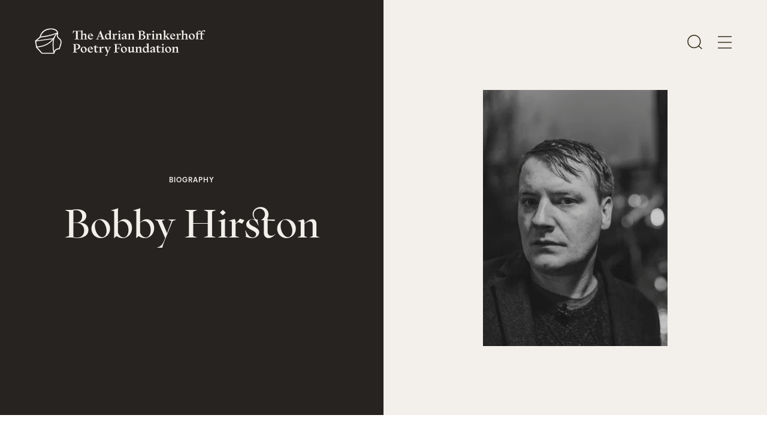

--- FILE ---
content_type: text/html; charset=UTF-8
request_url: https://www.brinkerhoffpoetry.org/readers/bobby-hirston
body_size: 11223
content:
<!doctype html>




<html class="no-js objectfit" lang="en-US">

    <head>
        
<meta http-equiv="X-UA-Compatible" content="IE=Edge">
<meta charset="UTF-8">


    <link rel="preconnect" href="//i2.vrs.gd"/>
    <link rel="dns-prefetch" href="//i2.vrs.gd/">
    <link rel="preconnect" href="//www.googletagmanager.com"/>
    <link rel="dns-prefetch" href="//www.googletagmanager.com/">
    <link rel="preconnect" href="//www.google-analytics.com"/>
    <link rel="dns-prefetch" href="//www.google-analytics.com/">

<link rel="home" href="https://www.brinkerhoffpoetry.org/">
<link rel="canonical" href="https://www.brinkerhoffpoetry.org/readers/bobby-hirston">
<meta property="og:url" content="https://www.brinkerhoffpoetry.org/readers/bobby-hirston"><meta name="twitter:url" content="https://www.brinkerhoffpoetry.org/readers/bobby-hirston"><meta property="og:locale" content="en-US">
<title>Bobby Hirston – The Adrian Brinkerhoff Poetry Foundation</title>
    <meta property="og:title" content="Bobby Hirston">
    <meta name="twitter:title" content="Bobby Hirston">
    <meta name="description" content="Bobby Hirston reads in our poem film series.">
    <meta name="image" content="https://i2.vrs.gd/brinkerhoff/uploads/images/Readers-Images/Hirston-Bobby-4109.jpg?quality=85&width=1200&height=675&format=jpg&crop=2215%2C1246%2C0%2C853">
    <meta property="og:type" content="website">
    <meta name="twitter:card" content="summary_large_image">
    <meta name="twitter:site" content="@BrinkerhoffPoem">
    <meta property="og:description" content="Bobby Hirston reads in our poem film series.">
    <meta property="og:image" content="https://i2.vrs.gd/brinkerhoff/uploads/images/Readers-Images/Hirston-Bobby-4109.jpg?quality=85&width=1200&height=630&format=jpg&crop=2215%2C1163%2C0%2C894">
    <meta name="twitter:description" content="Bobby Hirston reads in our poem film series.">
    <meta name="twitter:image" content="https://i2.vrs.gd/brinkerhoff/uploads/images/Readers-Images/Hirston-Bobby-4109.jpg?quality=85&width=1200&height=600&format=jpg&crop=2215%2C1108%2C0%2C922">
    <meta property="og:image:type" content="image/jpeg">
    <meta property="og:image:width" content="1200">
    <meta property="og:image:height" content="630">
    

<meta name="viewport" content="width=device-width, initial-scale=1.0">
<meta name="format-detection" content="telephone=no">
<meta name="twitter:widgets:csp" content="on">

<script>
                                        !function(t){function e(s){if(n[s])return n[s].exports;var i=n[s]={i:s,l:!1,exports:{}};return t[s].call(i.exports,i,i.exports,e),i.l=!0,i.exports}var n={};e.m=t,e.c=n,e.d=function(t,n,s){e.o(t,n)||Object.defineProperty(t,n,{configurable:!1,enumerable:!0,get:s})},e.n=function(t){var n=t&&t.__esModule?function(){return t.default}:function(){return t};return e.d(n,"a",n),n},e.o=function(t,e){return Object.prototype.hasOwnProperty.call(t,e)},e.p="/assets/",e(e.s=38)}({38:function(t,e,n){"use strict";n(39)},39:function(t,e,n){"use strict";!function(t,e,n){function s(e,n){return!!a()&&(n=2===arguments.length?n:"inherit","CSS"in t&&"supports"in t.CSS?t.CSS.supports(e,n):"supportsCSS"in t?t.supportsCSS(e,n):i(e,n))}function i(s,i){var o=e.createElement("link"),r=e.getElementsByTagName("HEAD")[0],a=[],u=s.replace(/(^|-)([a-z])/g,function(t,e,n){return n.toUpperCase()});a[s]=s,a["Webkit"+u]="-webkit-"+s,a["Moz"+u]="-moz-"+s,a["ms"+u]="-ms-"+s,r.insertBefore(o,null);for(var c in a)o.style[c]!==n&&(o.style[c]=i);var l=t.getComputedStyle(o,null),d=l.getPropertyValue("-webkit-"+s)||l.getPropertyValue("-moz-"+s)||l.getPropertyValue("-ms-"+s)||l.getPropertyValue(s);return o.parentNode.removeChild(o),d===i}function o(){var t=e.createElement("style");return t.appendChild(e.createTextNode("")),e.head.appendChild(t),t.sheet}function r(t,e,n,s){s=s||0,"insertRule"in t?t.insertRule(e+"{"+n+"}",s):"addRule"in t&&t.addRule(e,n,s)}function a(){return e.addEventListener&&e.querySelectorAll&&t.getComputedStyle}function u(){return null!==v.match(/(iPhone|iPad|iPod|Android|BlackBerry|webOS|Windows Phone)/gi)}function c(){return null!==v.match(/(iPhone|iPad|iPod)/gi)}function l(){return null!==v.match(/(Android)/gi)}function d(){return!!v.match(/safari/i)&&!!v.match(/iphone|ipad|ipod/i)&&!v.match(/chrome|crios|fxios|edgios/i)}function h(){return null!==v.match(/(Edge)/gi)}function f(){return(t.pageYOffset||C.scrollTop)-(C.clientTop||0)>0}function m(){return"ontouchstart"in t||navigator.maxTouchPoints>0||navigator.msMaxTouchPoints>0}function p(){return""!==e.location.hash}function g(){var t=this;return this.test("js",!0),this.test("outline",!1),this.test("modern",a),this.test("anchor",p),this.test("touch",m),this.test("autoplay",function(){return!u()}),this.test("flexbox",s("display","flex")),this.test("csstransforms",s("transform-origin","50% 50%")),this.test("csstransitions",s("transition-duration","1s")),this.test("cssanimations",s("animation-duration","1s")),this.test("objectfit","objectFit"in e.documentElement.style!=!1),this.ready(function(){t.test("scrolled",f)}),c()&&(this.sheet=o(),r(this.sheet,"*","cursor: pointer"),this.addClass("is-ios")),d()&&this.addClass("ios-safari"),l()&&this.addClass("is-android"),h()&&this.addClass("is-msedge"),e.addEventListener&&(e.addEventListener("keydown",function(e){9!==e.keyCode&&9!==e.which||t.test("outline",!0)}),e.addEventListener("mousedown",function(e){t.test("outline",!1)}),e.addEventListener("touchstart",function(e){E||(E=!0,y=!1,t.addClass("using-touch"),t.removeClass("using-mouse")),w=Date.now()}),e.addEventListener("touchend",function(t){w=Date.now()}),e.addEventListener("mousemove",function(e){y||Date.now()-w>300&&(E=!1,y=!0,t.removeClass("using-touch"),t.addClass("using-mouse"))})),this}var v=navigator.userAgent,C=e.documentElement,y=!1,E=!1,w=Date.now();g.prototype={getCookie:function(t){t=t.replace(/([.*+?^=!:${}()|[\]\/\\])/g,"\\$1");var n=new RegExp("(?:^|;)\\s?"+t+"=(.*?)(?:;|$)","i"),s=e.cookie.match(n);return s&&unescape(s[1])},deleteCookie:function(t){return this.getCookie(t)&&this.setCookie(t,"",-1),this},setCookie:function(t,n,s,i){var o="";if(s){var r=new Date;r.setTime(r.getTime()+24*s*60*60*1e3),o=";expires="+r.toGMTString()}return i=";path="+(i||"/"),e.cookie=t+"="+n+o+i,this},addClass:function(t,e){return e=e||C,"classList"in e?e.classList.add(t):this.hasClass(t,e)||(e.className+=" "+t),this},hasClass:function(t,e){return e=e||C,"classList"in e?e.classList.contains(t):!!e.className.match(new RegExp("(\\s|^)"+t+"(\\s|$)"))},removeClass:function(t,e){return e=e||C,"classList"in e?e.classList.remove(t):e.className=e.className.replace(new RegExp("(^|\\b)"+t.split(" ").join("|")+"(\\b|$)","gi")," "),this},ready:function(t){"interactive"===e.readyState||"complete"===e.readyState?t():e.addEventListener?e.addEventListener("DOMContentLoaded",t):e.attachEvent&&e.attachEvent("onreadystatechange",t)},test:function(t,e){("function"==typeof e?e():e)?this.removeClass("no-"+t).addClass(t):this.removeClass(t).addClass("no-"+t)}},t.vrsg=new g}(window,document)}});
//# sourceMappingURL=/assets/inline.js.map
        
                            window.csrfTokenName = "CRAFT_CSRF_TOKEN";
            window.csrfTokenValue = "IOCe1Qhbw6EgaAGPwzepBNRnFaFknCr0P2RrAsU8I6p_ijRBmD3BiGiY8a9mGa2RZ0U5w5VH3T2wHlzkVtQdjVsVI072W0HiBr5kA89zse0\u003D";
                document.documentElement.style.setProperty('--vh', (window.innerHeight * 0.01) + 'px');
    </script>
        <link rel="stylesheet" href="/assets/1718622313/style.css">
    <script>;</script>
<link rel="apple-touch-icon" sizes="180x180" href="https://www.brinkerhoffpoetry.org/assets/img/apple-touch-icon.png">
<link rel="icon" type="image/png" sizes="32x32" href="https://www.brinkerhoffpoetry.org/assets/img/favicon-32x32.png">
<link rel="icon" type="image/png" sizes="16x16" href="https://www.brinkerhoffpoetry.org/assets/img/favicon-16x16.png">
<link rel="manifest" href="https://www.brinkerhoffpoetry.org/site.webmanifest">
<link rel="mask-icon" href="https://www.brinkerhoffpoetry.org/assets/img/safari-pinned-tab.svg" color="#000000">
<meta name="msapplication-TileColor" content="#000000">
<meta name="theme-color" content="#000000">

    
<style>
    :root {
        --textColor: #37301E;
        --backgroundColor: #ffffff;
        --headerColor: #F3EFEB;
    }
</style>

<script async src="https://www.googletagmanager.com/gtag/js?id=UA-164398306-1"></script>
<script>
  window.dataLayer = window.dataLayer || [];
  function gtag(){dataLayer.push(arguments);}
  gtag('js', new Date());

  gtag('config', 'UA-164398306-1');
</script>    </head>

        <body class="u-anti poet">

        
    <header id="top" class="page-header z-30" role="banner" data-component="Header">
        <div class="page-header__wrapper w-100 d-f">
            <div class="g-wrap w-100">
                <div class="g-col d-f ai-c">
                    <a href="https://www.brinkerhoffpoetry.org/" class="d-b pos-r" aria-label="The Adrian Brinkerhoff Poetry Foundation" data-logo>
                        <svg class="page-header__logo mr-10 mr-15@xl" width="380" height="60.9" xmlns="http://www.w3.org/2000/svg" viewBox="0 0 380 60.9">
    <path fill="currentColor" d="M304.9 42.3v.4l1.7.4c.4.1.5.3.5.7v8.7l-2.2 1.1v.4h1.2c.9 0 1.6-.1 2.6-.1 1.1 0 1.8.1 2.7.1h.8v-.4l-1.9-1.1v-7.8c1.4-1 2.5-1.6 3.5-1.6 1.3 0 1.7 1.1 1.7 2.2v7.2l-1.9 1.1v.4h.8c.9 0 1.6-.1 2.7-.1s1.7.1 2.6.1h1.2v-.4l-2.2-1.1v-8.4c0-1.7-.9-3.3-3.1-3.3-1.8 0-3.7 1.3-5.4 2.7v-.3c0-1.1-.2-1.7-.9-2.3l-4.4 1.4zm-6.5 10.5c-1.9.6-3.9-1.3-4.8-4.3-.9-3-.3-5.6 1.6-6.3 1.9-.5 3.9 1.3 4.8 4.3 1 3 .3 5.7-1.6 6.3m-1.5 1.4c3.8 0 6.7-2.9 6.7-6.7 0-3.8-2.9-6.6-6.7-6.6-3.9 0-6.8 2.9-6.8 6.7 0 3.7 2.9 6.6 6.8 6.6M287 40.7l-5.6 1.7v.4l2.2.5v9.2l-2.2 1.1v.4h1.2c.9 0 1.6-.1 2.6-.1 1.1 0 1.8.1 2.7.1h1.1v-.4l-2.2-1.1v-9.2l.2-2.6zm-1.9-2l2.4-2.3-2.4-2.2-2.4 2.2 2.4 2.3zm-13.3 11.7c0 2.5 1.6 3.8 3.6 3.8 1.8 0 3.8-1.2 5.1-2.9l-.5-.3c-.9.8-1.8 1.3-2.7 1.3-1.3 0-2.3-.9-2.3-2.9v-7l4.8.5.2-1.8h-5l.4-3.8h-.4l-2.5 2.3-3.1 2.2v.4h2.4v8.2zm-11.8.1c0-1.2.9-1.8 2.6-2.3l1.5-.4v3.4c-.6.5-1.5 1.1-2.4 1.1-.9-.1-1.7-.7-1.7-1.8m9.5 2.2v-.4l-1.7-.4c-.4-.1-.5-.3-.5-.7v-6.7c0-1.3-.4-2.1-1.1-2.8-.7-.6-1.6-.9-2.6-.9-1.8 0-6.6 1.6-6.6 3.8 0 .4.3 1 .4 1.3l3.3-1-.7-2.2c.5-.2 1.1-.4 1.6-.4.6 0 1.2.1 1.7.6.6.6.8 1.1.8 2.1v1.7l-3.3.9c-3.1.9-4.1 2.1-4.1 3.6 0 1.8 1.4 2.8 3.1 2.8 1.3 0 2.4-.6 3.5-1.6l.8-.6c0 1 .3 1.6.9 2.2l4.5-1.3zm-26.3-6.2c0-2.6 1.2-4.4 3-4.4 1.4 0 3 1.1 3.8 3.1V51c-.9.7-1.8 1.2-2.8 1.2-2.3 0-4-2.6-4-5.7m12.3 6.2v-.4l-1.7-.4c-.4-.1-.5-.3-.5-.7V36.1l.1-2.7-5.6 1.7v.4l2.2.5v5.5c-.9-.5-2-.7-3-.7-4.1 0-6.8 3.2-6.8 7.2 0 3.7 2.4 6.2 5.4 6.2 1.6 0 3.1-.8 4.5-2.1.1.9.3 1.4.9 2l4.5-1.4zm-32.3-10.4v.4l1.7.4c.4.1.5.3.5.7v8.7l-2.2 1.1v.4h1.2c.9 0 1.6-.1 2.6-.1 1.1 0 1.8.1 2.7.1h.8v-.4l-1.9-1.1v-7.8c1.4-1 2.5-1.6 3.5-1.6 1.3 0 1.7 1.1 1.7 2.2v7.2l-1.9 1.1v.4h.8c.9 0 1.6-.1 2.7-.1s1.7.1 2.6.1h1.2v-.4l-2.2-1.1v-8.4c0-1.7-.9-3.3-3.1-3.3-1.8 0-3.7 1.3-5.4 2.7v-.3c0-1.1-.2-1.7-.9-2.3l-4.4 1.4zm-11.3 7.5v-6.4l.1-2.7-5.6 1.7v.4l2.2.5v7.6c0 1.7.9 3.3 3.1 3.3 1.8 0 3.7-1.3 5.3-2.7v.2c0 1.1.2 1.8.9 2.4l4.5-1.4v-.4l-1.7-.4c-.4-.1-.5-.3-.5-.7v-7.9l.1-2.7-5.6 1.7v.4l2.2.5v7c-1.4 1-2.5 1.6-3.4 1.6-1.2.1-1.6-.9-1.6-2m-11.9 3c-1.9.6-3.9-1.3-4.8-4.3-.9-3-.3-5.6 1.6-6.3 1.9-.5 3.9 1.3 4.8 4.3 1 3 .3 5.7-1.6 6.3m-1.6 1.4c3.8 0 6.7-2.9 6.7-6.7 0-3.8-2.9-6.6-6.7-6.6-3.9 0-6.8 2.9-6.8 6.7.1 3.7 3 6.6 6.8 6.6m-16-2.3v-7.2h3.9l1.4 3.2h.4v-1.4c0-.8-.1-1.4-.1-2.3s.1-1.6.1-2.3v-1.4h-.4l-1.4 3.2h-3.9V36h6.7l2.8 4.7h.4l-.5-4.3.5-1.6-8.8.3c-1 0-1.9.1-3 .1s-1.9-.1-2.9-.1h-1.7v.4l2.7 1.2v15.7l-2.7 1.1v.5h1.7c.9 0 1.8-.1 2.9-.1 1.1 0 1.9.1 2.9.1h2.5v-.5l-3.5-1.1v-.5zm-20 4l5.6-13.4 2-.9v-.4h-.1c-.9 0-1.4.1-2.4.1s-1.6-.1-2.4-.1h-.8v.4l2 .9-3.1 8.9-3.4-8.9 2.1-.9v-.4h-1.5c-.8 0-1.4.1-2.3.1-.9 0-1.5-.1-2.2-.1h-1.5v.4l1.7.8 5.4 13.1c-1.4 2.7-3.1 4.5-5 5.1v.4h4.2c.1-1 .6-2.4 1.7-5.1m-20-13.6v.4l1.7.4c.4.1.5.3.5.7v8.7l-2.2 1v.4h1.2c.9 0 1.6-.1 2.6-.1 1.1 0 1.8.1 2.7.1h2.2v-.4l-3.2-1.1V45l1-.8c.6-.5.9-.6 1.9-.1l1.1.5 2-2.9-3.2-1.1c-.6.7-1 1.4-1.5 2l-1.2 1.3v-.6c0-1.1-.2-1.7-.9-2.3l-4.7 1.3zm-9.4 8.1c0 2.5 1.6 3.8 3.6 3.8 1.8 0 3.8-1.2 5.1-2.9l-.4-.4c-.9.8-1.8 1.3-2.7 1.3-1.3 0-2.3-.9-2.3-2.9v-7l4.8.5.2-1.8h-5.1l.4-3.8h-.4l-2.5 2.3-3.1 2.2v.4h2.4v8.3zm-9.7-8.4c1.4 0 2.5 1.2 2.7 3.6l-5.5.2c0-2.4 1.3-3.8 2.8-3.8m6.3 8.2l-.4-.3c-1.1 1.5-2.4 1.9-3.6 1.9-2.8 0-4.7-2.3-5-5h9.5v-1.4h-1c-.3-3-2.4-4.6-4.9-4.6-3.6 0-6.5 3.1-6.5 7 0 3.8 2.7 6.4 6.2 6.4 2.6 0 4.6-1.5 5.7-4m-19.1 2.6c-1.9.6-3.9-1.3-4.8-4.3-.9-3-.3-5.6 1.6-6.3 1.9-.5 3.9 1.3 4.8 4.3.9 3 .3 5.7-1.6 6.3m-1.6 1.4c3.8 0 6.7-2.9 6.7-6.7 0-3.8-2.9-6.6-6.7-6.6-3.9 0-6.8 2.9-6.8 6.7.1 3.7 2.9 6.6 6.8 6.6M92.1 35.9c3.1 0 5.2 1.7 5.2 4.9s-2 5-4.8 5c-.5 0-1-.1-1.5-.1v-9.8h1.1m-1.1 16v-5.1c.7.1 1.4.2 2.2.2 4.4 0 7.8-2.2 7.8-6.3 0-4-3.3-5.9-7.6-5.9-1.7 0-2.6.4-4.2.4-1.1 0-1.9-.1-2.8-.1h-1.7v.4l2.7 1.2v15.7l-2.7 1.1v.5h1.7c.9 0 1.8-.1 2.9-.1 1.1 0 1.9.1 2.9.1h2.5v-.5L91 52.3v-.4zM123.6 12.8c1.3 0 2.3 1 2.6 3 0 .3-.2.6-.5.6l-4.4.2c-.3 0-.6-.3-.5-.6.2-2 1.4-3.2 2.8-3.2m6.2 8.2l-.4-.3c-1.1 1.5-2.4 1.9-3.6 1.9-2.6 0-4.4-1.9-4.9-4.4-.1-.3.2-.6.5-.6h8.4c.3 0 .5-.2.5-.5v-.3c0-.3-.2-.5-.5-.5s-.5-.2-.5-.4c-.5-2.7-2.4-4.2-4.8-4.2-3.6 0-6.5 3.1-6.5 7 0 3.8 2.7 6.4 6.2 6.4 2.5-.1 4.6-1.6 5.6-4.1m-18.3-4.9V23c0 .2-.1.4-.3.5l-1.6.9v.4h.8c.9 0 1.6-.1 2.7-.1s1.7.1 2.6.1h1.2v-.4l-1.9-.9c-.2-.1-.3-.3-.3-.5v-8c0-1.7-.9-3.3-3.1-3.3-1.5 0-3.1.9-4.5 2-.3.3-.8 0-.8-.4V6.9l.1-1.9c0-.4-.3-.6-.7-.5l-3.6 1.1h-.1l-8.3.3h-.2l-8.1-.3c-.3 0-.6.3-.5.6l.1.7v.2l-.4 4.4h.4L87.6 7c.1-.2.3-.3.5-.3h3.2c.3 0 .5.2.5.5v15.5c0 .2-.1.4-.3.5l-2.9 1v.5h2.3c.9 0 1.8-.1 2.9-.1s1.9.1 2.9.1h2.2v-.5l-2.9-1c-.2-.1-.3-.3-.3-.5V7.3c0-.3.2-.5.5-.5h6.8l.2.1V23c0 .2-.1.4-.3.5l-1.9.9v.4h1.2c.9 0 1.6-.1 2.6-.1 1.1 0 1.8.1 2.7.1h.8v-.4l-1.6-.9c-.2-.1-.3-.3-.3-.5v-7.2c0-.2.1-.3.2-.4 1.3-.9 2.3-1.4 3.2-1.4 1.4-.1 1.7 1 1.7 2.1M369.1 23.3l-2.2 1v.4h1.2c.9 0 1.6-.1 2.6-.1 1.1 0 1.8.1 2.7.1h2.2v-.4l-3.2-1.1v-10l4.5.5.2-1.8h-4.8V11c0-3.6 1.2-5.1 2.6-5.3l2.9 2.3 2.1-2.2-.5-.4c-.9-.6-1.8-1-2.9-1-3.3 0-7.4 2.8-7.4 6.8v.6h-6.3v-.3c0-3.3 1-4.7 2.3-5.1l2.6 2.1 2.2-2.3-.2-.1c-.8-.6-1.7-.9-2.6-.9-3.3 0-7.4 2.7-7.4 6.6h-2.2v.6l2.2.6v10.2l-2.2 1v.4h1.2c.9 0 1.6-.1 2.6-.1 1.1 0 1.8.1 2.7.1h1.8v-.4l-2.9-1.1V13l6.3.2v10.1zm-18.1.3c-1.9.6-3.9-1.3-4.8-4.3-.9-3-.3-5.6 1.6-6.3 1.9-.5 3.9 1.3 4.8 4.3.9 3 .3 5.7-1.6 6.3m-1.6 1.4c3.8 0 6.7-2.9 6.7-6.7 0-3.8-2.9-6.6-6.7-6.6-3.9 0-6.8 2.9-6.8 6.7s3 6.6 6.8 6.6m-13.2-8.9v7.2l-1.9 1.1v.4h.8c.9 0 1.6-.1 2.7-.1s1.7.1 2.6.1h1.2v-.4l-2.2-1.1v-8.4c0-1.7-.9-3.3-3.1-3.3-1.8 0-3.7 1.3-5.4 2.7V6.9l.1-2.7-5.6 1.7v.4l2.2.5v16.5l-2.2 1.1v.4h1.2c.9 0 1.6-.1 2.6-.1 1.1 0 1.8.1 2.7.1h.8v-.4l-1.9-1.1v-7.8c1.4-1 2.5-1.6 3.5-1.6 1.5 0 1.9 1.1 1.9 2.2m-21.9-3v.4l1.7.4c.4.1.5.3.5.7v8.7l-2.2 1v.4h1.2c.9 0 1.6-.1 2.6-.1 1.1 0 1.8.1 2.7.1h2.2v-.4l-3.2-1.1V14c0-1.1-.2-1.7-.9-2.3l-4.6 1.4zm8.8 2.8l2.5-2.3-2.5-2.3-2.5 2.3 2.5 2.3zm-16.3-3.1c1.4 0 2.4 1.1 2.7 3.6l-5.5.3c-.1-2.5 1.3-3.9 2.8-3.9M313 21l-.4-.3c-1.1 1.5-2.4 1.9-3.6 1.9-2.8 0-4.7-2.3-5-5h8.6v-.4c0-3.6-2.2-5.6-4.9-5.6-3.6 0-6.5 3.1-6.5 7 0 3.8 2.7 6.4 6.2 6.4 2.5 0 4.5-1.5 5.6-4m-19.3 3.4v.4h2c.8 0 1.4-.1 2.3-.1.9 0 1.5.1 2.3.1h1.1v-.4l-2.1-1-5.5-7 4-3.1 2.5-.9v-.5h-.3c-.9 0-1.4.1-2.4.1s-1.6-.1-2.4-.1h-1.5v.5l2.1.9-4.4 3.9h-.9V6.9l.1-2.7-5.6 1.7v.4l2.2.5v16.5l-2.2 1.1v.4h1.2c.9 0 1.6-.1 2.6-.1 1.1 0 1.8.1 2.7.1h.8v-.4l-1.9-1.1v-5h.8l4.2 5.2-1.7.9zm-25.5-11.3v.4l1.7.4c.4.1.5.3.5.7v8.7l-2.2 1.1v.4h1.2c.9 0 1.6-.1 2.6-.1 1.1 0 1.8.1 2.7.1h.8v-.4l-1.9-1.1v-7.8c1.4-1 2.5-1.6 3.5-1.6 1.3 0 1.7 1.1 1.7 2.2v7.2l-1.9 1.1v.4h.8c.9 0 1.6-.1 2.7-.1s1.7.1 2.6.1h1.2v-.4l-2.2-1.1v-8.4c0-1.7-.9-3.3-3.1-3.3-1.8 0-3.7 1.3-5.4 2.7V14c0-1.1-.2-1.7-.9-2.3l-4.4 1.4zm-2.7-1.7l-5.6 1.7v.4l2.2.5v9.2l-2.2 1.1v.4h1.2c.9 0 1.6-.1 2.6-.1 1.1 0 1.8.1 2.7.1h1.1v-.4l-2.2-1.1V14l.2-2.6zm-1.9-1.9l2.4-2.3-2.4-2.2-2.4 2.2 2.4 2.3zm-16 3.6v.4l1.7.4c.4.1.5.3.5.7v8.7l-2.2 1v.4h1.2c.9 0 1.6-.1 2.6-.1 1.1 0 1.8.1 2.7.1h2.2v-.4l-3.2-1.1V14c0-1.1-.2-1.7-.9-2.3l-4.6 1.4zm8.7 2.8l2.5-2.3-2.5-2.3-2.5 2.3 2.5 2.3zm-18.7-.8c3 0 5.1 1.9 5.1 4.4 0 2.6-1.9 4.4-4.8 4.4-.7 0-1.4-.1-2.1-.3v-8.5h1.8zm-.5-8.4c2.6 0 4.3 1.3 4.3 3.5s-1.7 3.7-3.8 3.7h-1.8V6.8c.4-.1.8-.1 1.3-.1m-6.1-.9h-1.7v.4l2.7 1.2v15.7l-2.7 1.1v.5h1.7c.9 0 1.7-.1 2.8-.1 1.7 0 2.6.3 4.6.4 4.8 0 8-2 8-5.7 0-3.3-2.8-4.8-6.4-5 2.8-.4 4.9-2 4.9-4.5 0-2.9-3-4.3-6.9-4.3-1.9 0-2.9.3-4.1.3-1.2.1-2 0-2.9 0m-24.3 7.3v.4l1.7.4c.4.1.5.3.5.7v8.7l-2.2 1.1v.4h1.2c.9 0 1.6-.1 2.6-.1 1.1 0 1.8.1 2.7.1h.8v-.4l-1.9-1.1v-7.8c1.4-1 2.5-1.6 3.5-1.6 1.3 0 1.7 1.1 1.7 2.2v7.2l-1.9 1.1v.4h.8c.9 0 1.6-.1 2.7-.1s1.7.1 2.6.1h1.2v-.4l-2.2-1.1v-8.4c0-1.7-.9-3.3-3.1-3.3-1.8 0-3.7 1.3-5.4 2.7V14c0-1.1-.2-1.7-.9-2.3l-4.4 1.4zm-10 8.1c0-1.2.9-1.8 2.6-2.3l1.5-.4v3.4c-.6.5-1.5 1.1-2.4 1.1-.9 0-1.7-.6-1.7-1.8m9.5 2.3v-.4l-1.7-.4c-.4-.1-.5-.3-.5-.7v-6.7c0-1.3-.4-2.1-1.1-2.8-.7-.6-1.6-.9-2.6-.9-1.8 0-6.6 1.6-6.6 3.8 0 .4.3 1 .4 1.3l3.3-1-.7-2.2c.5-.2 1.1-.4 1.6-.4.6 0 1.2.1 1.7.6.6.6.8 1.1.8 2.1v1.7l-3.3.9c-3.1.9-4.1 2.1-4.1 3.6 0 1.8 1.4 2.8 3.1 2.8 1.3 0 2.4-.6 3.5-1.6l.8-.6c0 1 .3 1.6.9 2.2l4.5-1.3zm-16.1-12.1l-5.6 1.7v.4l2.2.5v9.2l-2.2 1.1v.4h1.2c.9 0 1.6-.1 2.6-.1 1.1 0 1.8.1 2.7.1h1.1v-.4l-2.2-1.1V14l.2-2.6zm-1.9-1.9l2.4-2.3-2.4-2.2-2.4 2.2 2.4 2.3zm-16.1 3.6v.4l1.7.4c.4.1.5.3.5.7v8.7l-2.2 1v.4h1.2c.9 0 1.6-.1 2.6-.1 1.1 0 1.8.1 2.7.1h2.2v-.4l-3.2-1.1V14c0-1.1-.2-1.7-.9-2.3l-4.6 1.4zm8.8 2.8l2.5-2.3-2.5-2.3-2.5 2.3 2.5 2.3zm-21.8 1.4c0-2.6 1.2-4.4 3-4.4 1.4 0 3 1.1 3.8 3.1v5.8c-.9.7-1.8 1.2-2.8 1.2-2.4 0-4-2.6-4-5.7m12.3 6.2v-.4l-1.7-.4c-.4-.1-.5-.3-.5-.7V6.9l.1-2.7-5.6 1.7v.4l2.2.5v5.5c-.9-.5-2-.7-3-.7-4.1 0-6.8 3.2-6.8 7.2 0 3.7 2.4 6.2 5.4 6.2 1.6 0 3.1-.8 4.5-2.1.1.9.3 1.4.9 2l4.5-1.4zm-29.1-5.7l2.6-7.1 2.7 7.1h-5.3zm4.5-12.3h-1.1l-.7 1.8-6.5 15.8-2.5 1.1v.5h.4c.9 0 1.4-.1 2.4-.1s1.6.1 2.4.1h1.4v-.5l-2.5-1 1.6-4.4h6.2l1.6 4.3-2.4 1.1v.5h1.7c.9 0 1.8-.1 2.9-.1 1.1 0 1.9.1 2.9.1h1.6v-.5l-2.5-1.1L147.4 7l-.6-1.5z"/>
    <path fill="currentColor" d="M59.3 26.9c-.5-1.3-1.3-2.5-2.5-3.5-1.1-.9-2.4-1.9-3.3-3-1-1.1-1.7-2.2-1.8-3.2 0-.2-.1-.5-.1-.8 0-.8.2-1.8.4-2.8.2-1 .4-2.1.4-3.1V10l-.1-.6c0-.3-.4-2.5-2.5-4.8C47.4 2.2 43.4 0 36.3 0c-1 0-2 0-3.1.1-5 .4-9 1.8-12.1 3.7-4.7 2.9-7.4 6.8-8.9 10-1.2 2.5-1.7 4.5-1.8 5.3L0 27.8 2.5 43 15 56.9h29l.1-1s.2-2.4 1.6-4.5c.7-1.1 1.7-2.1 3-2.9 1.4-.8 3.2-1.3 5.7-1.4h1.1l.3-.7s.7-1.9 1.5-4.2c.8-2.3 1.6-4.8 2-6.2.3-1.3.7-3.1.7-5.1 0-1.3-.2-2.7-.7-4zM44.7 16.1s-.1.1 0 0c-.8 1.7-1.8 3.5-2.9 5.3L4.9 26.6l6.9-5.7c10-.1 19.8-2.6 27.2-5.1 3.1-1.1 5.7-2.1 7.8-3-.8 1-1.6 2.2-2.1 3.3zM22.6 5.6c2.8-1.6 6.3-2.9 10.8-3.2 1-.1 2-.1 2.9-.1 6.6 0 9.9 2 11.7 3.9.9.8 1.4 1.8 1.7 2.5 0 .1.1.2.1.3-1.8.9-6.6 3-12.9 5.1-6.8 2.2-15.5 4.3-24.1 4.5.4-1.6 1.4-4.5 3.5-7.3 1.5-2 3.5-4.1 6.3-5.7zM2.5 29.1l37.8-5.3c-2.2 3.2-4.9 6.3-8.4 9-6.2 4.8-14.8 8.4-27.3 8.5L2.5 29.1zM6 43.6c12.2-.4 20.9-4.1 27.2-9 3.2-2.5 5.7-5.2 7.8-8.1-1 4.3-1.6 9-1.6 13.9 0 4.8.6 9.7 2 14.3H16L6 43.6zm49.4-18.5c.9.7 1.5 1.6 1.9 2.6.4 1 .5 2.1.5 3.1 0 1.7-.4 3.4-.7 4.6-.3 1.2-1.2 3.8-2 6-.4 1.1-.7 2.2-1 2.9-.1.2-.1.4-.2.5-2.7.1-4.8.7-6.5 1.7-2.4 1.5-3.7 3.5-4.5 5.3-.9-3.7-1.3-7.5-1.3-11.4 0-9 2.2-17.9 5-23.2.7-1.5 2-3.3 3.2-4.6l.1-.1c0 .2-.1.4-.1.7-.2 1-.4 2.1-.4 3.2 0 .4 0 .8.1 1.2.3 1.7 1.3 3.1 2.4 4.3 1 1.2 2.3 2.3 3.5 3.2" class="shape"/>
</svg>

                        <div data-logo-canvas class="page-header__logo-canvas"></div>
                    </a>
                    <div class="d-f ai-c ml-auto">
                        <a href="#search" class="d-b mr-15 mr-25@m mr-35@xl" aria-label="Open Search" data-search>
                            <svg class="page-header__search" width="25" height="24.2" xmlns="http://www.w3.org/2000/svg" viewBox="0 0 25 24.2">
    <g class="page-header__search-open" fill="none" stroke="currentColor" stroke-width="1.5">
        <circle cx="11.3" cy="11.3" r="10.5"/>
        <path d="M18.6 18.7l6 5"/>
    </g>
    <g class="page-header__search-close" fill="none" stroke="currentColor" stroke-miterlimit="10" stroke-width="1.5">
        <path d="M2 22.6l21-21M2 1.6l21 21"/>
    </g>
</svg>

                        </a>
                        <a href="#menu" class="d-b" aria-label="Open Menu" data-hamburger>
                            <!-- Generator: Adobe Illustrator 23.0.1, SVG Export Plug-In . SVG Version: 6.00 Build 0)  -->
<svg class="page-header__hamburger" width="17px" height="15.5px" version="1.1" xmlns="http://www.w3.org/2000/svg" xmlns:xlink="http://www.w3.org/1999/xlink" x="0px" y="0px" viewBox="0 0 17 15.5" enable-background="new 0 0 17 15.5" xml:space="preserve">
    <line fill="none" stroke="currentColor" stroke-width="1.5" x1="0" y1="0.8" x2="17" y2="0.8"/>
    <line fill="none" stroke="currentColor" stroke-width="1.5" x1="0" y1="7.8" x2="17" y2="7.8"/>
    <line fill="none" stroke="currentColor" stroke-width="1.5" x1="0" y1="14.8" x2="17" y2="14.8"/>
</svg>

                        </a>
                    </div>
                </div>
            </div>
        </div>
    </header>

    
    <nav id="menu" class="page-menu pos-f top-0 left-0 w-100 h-100 z-20 bg-heavymetal c-pampas" data-component="Menu" style="background-color: #231b1d;">
        <h2 class="u-sr-only">Main menu</h2>
        <div class="g-wrap w-100 h-100 ac-sb pt-80 pt-180@m pt-150@l pt-195@xl pb-45 pb-70@m pb-90@xl">
            <div class="g-col g-6 g-5@l d-n d-b@m pos-a@l top-0@l left-0@l h-100@l w-36_5@l pr-10_5p@m pr-0@l">
                                    <div class="pos-r pos-a@l w-100 h-0 h-100@l pb-165_76p pb-155p@m pb-0@l top-0@l left-0@l" style="background-color: #beb5ad
;">
                        <img src="data:image/svg+xml;charset=utf-8,%3Csvg%20xmlns%3D%27http%3A%2F%2Fwww.w3.org%2F2000%2Fsvg%27%20width%3D%27350%27%20height%3D%27580%27%20style%3D%27background%3Atransparent%27%2F%3E" data-sizes="auto" data-src="https://i2.vrs.gd/brinkerhoff/uploads/images/Images-Matthew-Batch2/Matthew-Thompson-Croatia-9027.jpg?quality=85&amp;width=350&amp;height=580&amp;crop=1304%2C2160%2C178%2C0" data-srcset="https://i2.vrs.gd/brinkerhoff/uploads/images/Images-Matthew-Batch2/Matthew-Thompson-Croatia-9027.jpg?quality=85&amp;width=350&amp;height=580&amp;crop=1304%2C2160%2C178%2C0 350w, https://i2.vrs.gd/brinkerhoff/uploads/images/Images-Matthew-Batch2/Matthew-Thompson-Croatia-9027.jpg?quality=85&amp;width=550&amp;height=912&amp;crop=1303%2C2160%2C178%2C0 550w, https://i2.vrs.gd/brinkerhoff/uploads/images/Images-Matthew-Batch2/Matthew-Thompson-Croatia-9027.jpg?quality=85&amp;width=750&amp;height=1243&amp;crop=1304%2C2160%2C178%2C0 750w, https://i2.vrs.gd/brinkerhoff/uploads/images/Images-Matthew-Batch2/Matthew-Thompson-Croatia-9027.jpg?quality=85&amp;width=950&amp;height=1575&amp;crop=1303%2C2160%2C178%2C0 950w, https://i2.vrs.gd/brinkerhoff/uploads/images/Images-Matthew-Batch2/Matthew-Thompson-Croatia-9027.jpg?quality=85&amp;width=1150&amp;height=1906&amp;crop=1304%2C2160%2C178%2C0 1150w, https://i2.vrs.gd/brinkerhoff/uploads/images/Images-Matthew-Batch2/Matthew-Thompson-Croatia-9027.jpg?quality=85&amp;width=1350&amp;height=2238&amp;crop=1303%2C2160%2C178%2C0 1350w, https://i2.vrs.gd/brinkerhoff/uploads/images/Images-Matthew-Batch2/Matthew-Thompson-Croatia-9027.jpg?quality=85&amp;width=1500&amp;height=2486&amp;crop=1304%2C2160%2C178%2C0 1500w" alt="Matthew Thompson Croatia 9027" class="pos-a u-fill u-objectfit--cover lazyload" /><noscript><img src="https://i2.vrs.gd/brinkerhoff/uploads/images/Images-Matthew-Batch2/Matthew-Thompson-Croatia-9027.jpg?quality=85&amp;width=950&amp;height=1575&amp;crop=1303%2C2160%2C178%2C0" alt="Matthew Thompson Croatia 9027" class="pos-a u-fill u-objectfit--cover" /></noscript>
                    </div>
                            </div>
            <ul class="g-col g-6@m g-7@l g-push-5@l">
                                    <li data-menu-slide>
                        <a href="https://www.brinkerhoffpoetry.org/poems" class="ff-fine page-menu__item"><span>Poems</span></a>
                    </li>
                                    <li data-menu-slide>
                        <a href="https://www.brinkerhoffpoetry.org/films" class="ff-fine page-menu__item"><span>Films</span></a>
                    </li>
                                    <li data-menu-slide>
                        <a href="https://www.brinkerhoffpoetry.org/poets" class="ff-fine page-menu__item"><span>Poets</span></a>
                    </li>
                                    <li data-menu-slide>
                        <a href="https://www.brinkerhoffpoetry.org/podcast" class="ff-fine page-menu__item"><span>Podcast</span></a>
                    </li>
                                    <li data-menu-slide>
                        <a href="https://www.brinkerhoffpoetry.org/programs" class="ff-fine page-menu__item"><span>Programs</span></a>
                    </li>
                                    <li data-menu-slide>
                        <a href="https://www.brinkerhoffpoetry.org/news" class="ff-fine page-menu__item"><span>News</span></a>
                    </li>
                                    <li data-menu-slide>
                        <a href="https://www.brinkerhoffpoetry.org/about" class="ff-fine page-menu__item"><span>About</span></a>
                    </li>
                                    <li data-menu-slide>
                        <a href="https://www.brinkerhoffpoetry.org/resources" class="ff-fine page-menu__item"><span>Resources</span></a>
                    </li>
                            </ul>
            <div class="g-col g-7@l g-push-5@l g-col--has-sub">
                <div class="g-col g-6@m mb-25 mb-0@m" data-menu-slide>
                    <h3 class="ff-deckard fw-500 tt-u ls-1 fs-10 lh-20 fs-12@m fs-15@xl lh-23@xl mb-5 mb-10@m mb-25@xl">Contact</h3>
                    <a href="mailto:info@brinkerhoffpoetry.org" class="fs-18 lh-28 fs-20@m lh-30@m fs-23@xl lh-33@xl mb-5 mb-10@m line-link-inverted">info@brinkerhoffpoetry.org</a>
                </div>
                <div class="g-col g-6@m" data-menu-slide>
                    <h3 class="ff-deckard fw-500 tt-u ls-1 fs-10 lh-20 fs-12@m fs-15@xl lh-23@xl mb-5 mb-10@m mb-25@xl">Tippet Rise Art Center</h3>
                    <a href="https://tippetrise.org/" class="fs-18 lh-28 fs-20@m lh-30@m fs-23@xl lh-33@xl mb-5 mb-10@m line-link-inverted" target="_blank" rel="noreferrer noopener">Visit our collaborating art center<br>tippetrise.org</a>
                </div>
            </div>
        </div>
    </nav>

    
            <section id="search" class="page-search d-n pos-f top-0 left-0 w-100 h-100 z-20 bg-heavymetal c-pampas" data-component="Search" data-url="https://www.brinkerhoffpoetry.org/search">
            <h2 class="u-sr-only">Search</h2>
            <div class="g-wrap w-100 pt-100 pt-230@m pt-340@xl pb-45 pb-70@m pb-90@xl">
                
<form action="https://www.brinkerhoffpoetry.org/search" method="get" class="g-col g-9@m g-5@l g-4@xl">
    <p class="fs-27 lh-35 fs-37@m lh-45@m fs-42@xl lh-52@xl mb-10 mb-23@m mb-45@xl">Hi, what are you <br />
looking for?</p>
    <label class="u-sr-only" for="query_header">Search</label>
            <input type="hidden" name="l" value="15" data-limit>
        <input class="page-search__field w-100 mb-30 mb-50@m mb-75@xl" id="query_header" name="q" type="text" placeholder="Search for poems, poets, category…" value="" autocomplete="off" autocapitalize="off" spellcheck="false" data-search-field>
    <button class="page-search__button" type="submit">Search <span class="arrow-right">→</span></button>
</form>

<div class="g-col g-12@m g-7@l g-8@xl mt-30 mt-50@m mt-0@l" data-results-wrapper hidden>
    <h2 class="fs-27 lh-35 fs-37@m lh-45@m fs-42@xl lh-52@xl mb-10 mb-15@m mb-10@l mb-15@xl">Search results</h2>
    <p class="fs-18 lh-28 fs-20@m lh-30@m fs-23@xl lh-33@xl mb-25 mb-70@m mb-68@l mb-90@xl" aria-live="polite" data-feedback></p>
    <ul class="bt-1s bcolor-cc" data-results>
                    </ul>
</div>
            </div>
        </section>
    
        <main id="main" role="main" class="flex-11 w-100 overflow-h">
                        <article>
            

<div class="mb-50 mb-90@m mb-140@xl d-f@l">
    <div class="d-f@l fd-c jc-c w-50@l ta-c c-pampas pt-120 pt-180@m pt-40@l pb-55 pb-110@m pb-0@l" style="background: #262321;">
                    <p class="ff-deckard fw-500 tt-u ls-1 fs-10 lh-20 fs-12@m fs-15@xl lh-23@xl mb-35 mb-30@m mb-65@xl">Biography</p>
                <h1 class="ff-fine fs-30 lh-35 fs-50@m lh-60@m fs-70@l lh-75@l fs-90@xl lh-100@xl mb-35 mb-25@m mb-70@xl">Bobby Hirston</h1>
        <p class="fs-12 lh-20 fs-15@xl lh-23@xl"></p>
    </div>
            <div class="w-50@l pt-50 pt-60@m pt-150@l pt-220@xl pb-50 pb-60@m pb-115@l pb-200@xl bg-pampas">
            <div class="w-50 w-33@m w-48@l u-mlr-auto maxw-340">
                <div class="pos-r h-0 pb-139p">
                    <img src="data:image/svg+xml;charset=utf-8,%3Csvg%20xmlns%3D%27http%3A%2F%2Fwww.w3.org%2F2000%2Fsvg%27%20width%3D%27350%27%20height%3D%27487%27%20style%3D%27background%3Atransparent%27%2F%3E" data-sizes="auto" data-src="https://i2.vrs.gd/brinkerhoff/uploads/images/Readers-Images/Hirston-Bobby-4109.jpg?quality=85&amp;width=350&amp;height=487&amp;crop=2123%2C2953%2C45%2C0" data-srcset="https://i2.vrs.gd/brinkerhoff/uploads/images/Readers-Images/Hirston-Bobby-4109.jpg?quality=85&amp;width=350&amp;height=487&amp;crop=2123%2C2953%2C45%2C0 350w, https://i2.vrs.gd/brinkerhoff/uploads/images/Readers-Images/Hirston-Bobby-4109.jpg?quality=85&amp;width=550&amp;height=765&amp;crop=2124%2C2953%2C45%2C0 550w, https://i2.vrs.gd/brinkerhoff/uploads/images/Readers-Images/Hirston-Bobby-4109.jpg?quality=85&amp;width=750&amp;height=1043&amp;crop=2124%2C2953%2C45%2C0 750w, https://i2.vrs.gd/brinkerhoff/uploads/images/Readers-Images/Hirston-Bobby-4109.jpg?quality=85&amp;width=950&amp;height=1321&amp;crop=2124%2C2953%2C45%2C0 950w, https://i2.vrs.gd/brinkerhoff/uploads/images/Readers-Images/Hirston-Bobby-4109.jpg?quality=85&amp;width=1000&amp;height=1391&amp;crop=2123%2C2953%2C45%2C0 1000w" alt="Hirston Bobby 4109" class="pos-a u-fill u-objectfit--cover lazyload" /><noscript><img src="https://i2.vrs.gd/brinkerhoff/uploads/images/Readers-Images/Hirston-Bobby-4109.jpg?quality=85&amp;width=750&amp;height=1043&amp;crop=2124%2C2953%2C45%2C0" alt="Hirston Bobby 4109" class="pos-a u-fill u-objectfit--cover" /></noscript>
                </div>
            </div>
        </div>
    </div>

            <div class="g-wrap">
                                    <div class="g-col g-6@l"></div>
                                                    <div class="g-col g-6@l">
                        <div class="fs-20 lh-30 fs-24@m lh-36@m fs-28@xl lh-40@xl wysiwyg mb-30"><p>British actor Bobby Hirston grew up in Pontefract, West Yorkshire, and attended Mountview Academy of Theatre, where he received his B.A. with honors in Performance (Acting). In the years since graduating, Hirston has acted for stage, film, and television, working with both small theater collectives and major venues and productions. On the screen, he has appeared on the E4 sitcom <em>Drifters</em>, the TV movie <em>Wannabes</em>, the short film <em>Pecking Birds</em>, feature film The<em> Inbetweeners Movie</em>, and, most recently, BBC2’s 2020 comedy <em>The First Team</em>, among other roles.</p><p>Hirston has performed on the stage with Merely Theatre, Vertical Line, Velvet Trumpet, Temple Music Society, and more in plays ranging from Shakespeare to contemporary works. In 2018 and 2019, Hirston appeared as Max in the UK tour for Mischief Theatre’s Tony-winning <em>The Play That Goes Wrong</em>, a role making the most of his knack for physical comedy. Hirston, who enjoys bartending when not on the stage, lives in London. </p></div>
                    </div>
                            </div>

            
        


                            
<div class="g-wrap mb-50 mb-90@m mb-100@l mb-150@xl">
        <div class="g-col g-6@l g-right@l wysiwyg fs-18 lh-28 fs-20@m lh-30@m fs-23@xl lh-33@xl" data-reveal=""><p>-</p><p>Photo by: Matthew Thompson</p></div>
</div>
            
            
                                                            <aside class="pt-50 pt-95@m pt-60@l pt-135@xl pb-20 pb-40@m pb-25@l pb-50@xl c-pampas" style="background: #262321;">
                    <div class="g-wrap">
                        <div class="g-col mb-35 mb-60@m mb-80@xl" data-reveal>
                            <h2 class="fs-27 lh-35 fs-37@m lh-45@m fs-42@xl lh-52@xl">Poems</h2>
                        </div>
                                                    <div class="g-col g-6 g-4@mp g-3@l minh-100 d-f fd-c mb-30 mb-50@m mb-75@l mb-100@xl" data-reveal>
                                
    
<a href="https://www.brinkerhoffpoetry.org/poems/the-unknown-citizen" class="poem-card poem-card--video minh-100 d-f fd-c flex-11">
    <div class="poem-card__wrapper d-f fd-c jc-fe flex-11 u-plr-15 u-plr-25@m u-plr-35@xl u-ptb-15 u-ptb-30@m u-ptb-25@l u-ptb-35@xl mb-15 mb-20@m mb-30@xl">
        <h3 class="c-birch fs-12 fs-22@m fs-26@xl lh-16 lh-28@m lh-32@xl mb-auto maxw-75">The Unknown Citizen</h3>
                    <div class="poem-card__image">
                <div class="pos-r h-0 pb-139p">
                    <img src="data:image/svg+xml;charset=utf-8,%3Csvg%20xmlns%3D%27http%3A%2F%2Fwww.w3.org%2F2000%2Fsvg%27%20width%3D%27110%27%20height%3D%27153%27%20style%3D%27background%3Atransparent%27%2F%3E" data-sizes="auto" data-src="https://i2.vrs.gd/brinkerhoff/uploads/images/AdrianBrinkerhoff-MatthewThompson-11.jpg?quality=85&amp;width=110&amp;height=153&amp;crop=1079%2C1500%2C0%2C0" data-srcset="https://i2.vrs.gd/brinkerhoff/uploads/images/AdrianBrinkerhoff-MatthewThompson-11.jpg?quality=85&amp;width=110&amp;height=153&amp;crop=1079%2C1500%2C0%2C0 110w, https://i2.vrs.gd/brinkerhoff/uploads/images/AdrianBrinkerhoff-MatthewThompson-11.jpg?quality=85&amp;width=310&amp;height=431&amp;crop=1079%2C1500%2C0%2C0 310w, https://i2.vrs.gd/brinkerhoff/uploads/images/AdrianBrinkerhoff-MatthewThompson-11.jpg?quality=85&amp;width=500&amp;height=695&amp;crop=1080%2C1500%2C0%2C0 500w" alt="Adrian Brinkerhoff Matthew Thompson 11" class="pos-a u-fill lazyload" /><noscript><img src="https://i2.vrs.gd/brinkerhoff/uploads/images/AdrianBrinkerhoff-MatthewThompson-11.jpg?quality=85&amp;width=310&amp;height=431&amp;crop=1079%2C1500%2C0%2C0" alt="Adrian Brinkerhoff Matthew Thompson 11" class="pos-a u-fill" /></noscript>
                </div>
            </div>
                            <p class="c-birch fs-8 fs-12@m fs-15@xl lh-1_15 tt-u">By W. H. Auden</p>
                            <p class="c-birch fs-8 fs-12@m fs-15@xl lh-1_15 tt-u">Read by Bobby Hirston</p>
            </div>
    <div class="d-f ai-c">
                    <svg class="mr-10" width="22.7" height="22.7" xmlns="http://www.w3.org/2000/svg" viewBox="0 0 22.7 22.7">
    <circle fill="none" stroke="currentColor" stroke-width=".7" cx="11.4" cy="11.4" r="11"/>
    <path fill-rule="evenodd" clip-rule="evenodd" fill="currentColor" d="M9.4 6.9v9l5-4.5z"/>
</svg>

                <span class="line-link fs-10 lh-20 fs-12@m fs-15@xl lh-23@xl d-ib">Watch poem <span class="arrow-right">→</span></span>
    </div>
</a>
                            </div>
                                            </div>
                </aside>
            
                                </article>
            </main>

        <section class="video pos-f u-fill d-f ai-c" role="dialog" aria-modal="true" aria-labelledby="video_heading" data-component="Video" data-disable-tabbing>
    <div class="u-wrap-abs u-top">
        <h2 id="video_heading" class="u-sr-only">Video player</h2>
        <button class="video__close pos-a" aria-label="Close" data-close><svg width="23px" height="23px" viewBox="0 0 23 23" version="1.1" xmlns="http://www.w3.org/2000/svg" xmlns:xlink="http://www.w3.org/1999/xlink">
    <g id="Mobile-375-px" stroke="none" stroke-width="1" fill="none" fill-rule="evenodd" stroke-linecap="square">
        <g id="03-768_Search" transform="translate(-631.000000, -55.000000)" stroke="#F3EFEB" stroke-width="1.5">
            <path d="M632,77 L653,56" id="Line-Copy-7"></path>
            <path d="M632,56 L653,77" id="Line-Copy-15"></path>
        </g>
    </g>
</svg>
</button>
    </div>
    <div class="g-wrap w-100">
        <div class="g-col">
            <div class="video__wrapper" data-wrapper></div>
        </div>
    </div>
</section>

                    
    <footer id="bottom" class="flex-00 bg-heavymetal c-pampas u-ptb-50 u-ptb-70@m u-ptb-75@l u-ptb-90@xl" role="contentinfo" style="background-color: #231b1d;">
        <div class="g-wrap" data-reveal="0.2">
            <div class="g-col h-0">
                <div class="pos-r">
                    <a href="#top" class="scroll-to-top d-f ai-c jc-c pos-a c-pampas" data-component="ScrollToTarget" aria-label="Scroll to top"><span class="arrow-up pt-2">↑</span></a>
                </div>
            </div>
            <div class="g-col g-6@l">
                <p class="ff-deckard fw-500 tt-u ls-1 fs-10 lh-20 fs-12@m fs-15@xl lh-23@xl mb-10 mb-20@m mb-55@l mb-65@xl">Contact</p>
                <h2 class="fs-27 lh-35 fs-37@m lh-45@m fs-42@xl lh-52@xl mb-10 mb-20@m mb-25@l mb-55@xl">Reach out to us</h2>
                <address class="fs-18 lh-28 fs-20@m lh-30@m fs-23@xl lh-33@xl mb-50 mb-70@m mb-180@l mb-300@xl">
                    <p>Adrian Brinkerhoff Poetry Foundation<br />
c/o PKF O’Connor Davies<br />
245 Park Avenue, 12th floor<br />
New York, NY 10167</p>
                    <a href="mailto:info@brinkerhoffpoetry.org" class="line-link-inverted">info@brinkerhoffpoetry.org</a>
                </address>
            </div>

            <div class="g-col g-6@l">
                <p class="ff-deckard fw-500 tt-u ls-1 fs-10 lh-20 fs-12@m fs-15@xl lh-23@xl mb-5 mb-30@m mb-55@l mb-65@xl">Join the community</p>
                <h2 class="fs-27 lh-35 fs-37@m lh-45@m fs-42@xl lh-52@xl mb-15 mb-25@l mb-45@xl">Sign up for newsletter</h2>

                                                                <div class="mb-45 mb-75@m" data-component="NewsletterForm" data-success="Subscribed successfully!">
                    <form action="" method="post" class="d-f bb-1s bcolor-cc u-ptb-5 u-ptb-15@xl" novalidate>
                        <input type="hidden" name="CRAFT_CSRF_TOKEN" value="IOCe1Qhbw6EgaAGPwzepBNRnFaFknCr0P2RrAsU8I6p_ijRBmD3BiGiY8a9mGa2RZ0U5w5VH3T2wHlzkVtQdjVsVI072W0HiBr5kA89zse0=">
                        <input type="hidden" name="action" value="mailchimp-subscribe/audience/subscribe">
                        <label for="email" class="u-sr-only">Email</label>
                        <input id="email" type="email" name="email" placeholder="Email address" class="flex-11 w-100 fs-18 lh-28 fs-20@m lh-30@m fs-23@xl lh-33@xl" autocomplete="off" autocapitalize="off" autocorrect="off">
                        <button type="submit" class="flex-00 fs-18 lh-28 fs-20@m lh-30@m fs-23@xl lh-33@xl">Submit <span class="arrow-right">→</span></button>
                    </form>
                    <p class="mt-5" tabindex="-1" data-message></p>
                </div>
            </div>

            <div class="g-col g-6 g-4@m g-2@l g-col--has-sub ff-deckard fw-500 tt-u ls-1 fs-10 lh-20 fs-12@m fs-15@xl lh-23@xl">
                <ul class="d-f fwrap-w ac-fs w-100">
                                            <li class="g-col g-12 g-6@m">
                                                            <a href="https://www.instagram.com/brinkerhoffpoetry/" target="_blank" rel="noreferrer noopener" class="line-link-inverted">instagram</a>
                                                    </li>
                                            <li class="g-col g-12 g-6@m">
                                                            <a href="https://bsky.app/profile/brinkerhoffpoetry.bsky.social" target="_blank" rel="noreferrer noopener" class="line-link-inverted">bluesky</a>
                                                    </li>
                                            <li class="g-col g-12 g-6@m">
                                                            <a href="https://www.facebook.com/brinkerhoffpoetry/" target="_blank" rel="noreferrer noopener" class="line-link-inverted">facebook</a>
                                                    </li>
                                            <li class="g-col g-12 g-6@m">
                                                            <a href="https://youtube.com/c/AdrianBrinkerhoffPoetryFoundation" target="_blank" rel="noreferrer noopener" class="line-link-inverted">youtube</a>
                                                    </li>
                                    </ul>
            </div>

            <div class="g-col g-6 g-7@m g-4@l g-push-1@m g-push-4@l g-col--has-sub ff-deckard fw-500 tt-u ls-1 fs-10 lh-20 fs-12@m fs-15@xl lh-23@xl">
                <ul class="d-f fwrap-w ac-fs w-100">
                                                                        <li class="g-col g-12 g-6@m">
                                <a class="line-link-inverted" href="https://tippetrise.org/" rel="noopener noreferrer" target="_blank">Tippet Rise Center</a>
                            </li>
                                                                                                <li class="g-col g-12 g-6@m">
                                <a class="line-link-inverted" href="https://www.brinkerhoffpoetry.org/privacy-policy">Privacy Policy</a>
                            </li>
                                                                                                <li class="g-col g-12 g-6@m">
                                <a class="line-link-inverted" href="https://www.brinkerhoffpoetry.org/index">Index Overview</a>
                            </li>
                                                            </ul>
            </div>

            <ul class="g-col g-7@m g-2@l g-right@m g-col--has-sub ff-deckard fw-500 tt-u ls-1 fs-10 lh-20 fs-12@m fs-15@xl lh-23@xl mt-40 mt-50@m mt-0@l">
                <li class="g-col g-6 g-6@m g-12@l">
                    Design: <a href="https://bielkeyang.com/" target="_blank" rel="noreferrer noopener" class="line-link-inverted">Bielke&Yang</a>
                </li>
                <li class="g-col g-6 g-6@m g-12@l">
                    Code: <a href="https://www.vaersaagod.no/" target="_blank" rel="noreferrer noopener" class="line-link-inverted">Værsågod</a>
                </li>
            </ul>
        </div>
    </footer>
        
        
        
            <script src="/assets/1714075472/bundle.js" async></script>
    
        
            </body>
</html>


--- FILE ---
content_type: text/css
request_url: https://www.brinkerhoffpoetry.org/assets/1718622313/style.css
body_size: 11135
content:
body{margin:0}hr{-webkit-box-sizing:content-box;box-sizing:content-box;height:0;overflow:visible}a{background-color:transparent}button,input,optgroup,select,textarea{font-family:inherit;font-size:100%;margin:0}button,input{overflow:visible}button,select{text-transform:none}[type=button],[type=reset],[type=submit],button{-webkit-appearance:button}[type=button]::-moz-focus-inner,[type=reset]::-moz-focus-inner,[type=submit]::-moz-focus-inner,button::-moz-focus-inner{border-style:none;padding:0}[type=button]:-moz-focusring,[type=reset]:-moz-focusring,[type=submit]:-moz-focusring,button:-moz-focusring{outline:1px dotted ButtonText}fieldset{padding:.35em .75em .625em}textarea{overflow:auto}[type=checkbox],[type=radio]{-webkit-box-sizing:border-box;box-sizing:border-box;padding:0}[type=number]::-webkit-inner-spin-button,[type=number]::-webkit-outer-spin-button{height:auto}[type=search]{-webkit-appearance:textfield;outline-offset:-2px}[type=search]::-webkit-search-decoration{-webkit-appearance:none}::-webkit-file-upload-button{-webkit-appearance:button;font:inherit}*{-webkit-box-sizing:border-box;box-sizing:border-box}html{font-size:100%;-webkit-text-size-adjust:100%;-ms-text-size-adjust:100%;height:100%}body{position:relative;overflow-x:hidden}h1,h2,h3,h4,h5,h6{font-size:1em;font-weight:400}h1,h2,h3,h4,h5,h6,li,p,small{display:block;margin:0}ol,ul{list-style:none;list-style-image:none;margin:0;padding:0}img{max-width:100%;border:0;display:block;width:100%;height:auto}figure{margin:0}a,button,input{-ms-touch-action:none!important}input{border-radius:0}input[type=radio]{-webkit-appearance:radio}input[type=checkbox]{-webkit-appearance:checkbox}textarea{resize:none}select{border-radius:0}input::-ms-clear{display:none}input[type=search],input[type=text],textarea{-webkit-appearance:none;border-radius:0;-webkit-box-sizing:border-box;box-sizing:border-box}fieldset{border:0;padding:0;margin:0}picture{display:block}blockquote{margin:0}address,cite{font-style:normal}a{color:inherit;text-decoration:none}b,strong{font-weight:400}em,i{font-style:normal}button:not(:focus){outline:0}.no-outline a,.no-outline button,.no-outline input,.no-outline label,.no-outline option,.no-outline select,.no-outline textarea{outline:none!important}body:after{display:none;position:relative;z-index:1}@media (min-width:27.5em){body:after{content:"s";z-index:440}}@media (min-width:37.5em){body:after{content:"sp";z-index:600}}@media (min-width:46.875em){body:after{content:"m";z-index:750}}@media (min-width:61.25em){body:after{content:"mp";z-index:980}}@media (min-width:75em){body:after{content:"l";z-index:1200}}@media (min-width:88.75em){body:after{content:"lp";z-index:1420}}@media (min-width:118.75em){body:after{content:"xl";z-index:1900}}@font-face{font-family:Deckard;font-weight:400;font-style:normal;font-display:fallback;src:url(/assets/fonts/Deckard-Regular.woff2) format("woff2"),url(/assets/fonts/Deckard-Regular.woff) format("woff")}@font-face{font-family:Deckard;font-weight:500;font-style:normal;font-display:fallback;src:url(/assets/fonts/Deckard-Medium.woff2) format("woff2"),url(/assets/fonts/Deckard-Medium.woff) format("woff")}@font-face{font-family:AdrianFine;font-weight:100;font-style:normal;font-display:fallback;src:url(/assets/fonts/AdrianFine-Thin.woff2) format("woff2"),url(/assets/fonts/AdrianFine-Thin.woff) format("woff")}@font-face{font-family:AdrianFine;font-weight:300;font-style:normal;font-display:fallback;src:url(/assets/fonts/AdrianFine-Light.woff2) format("woff2"),url(/assets/fonts/AdrianFine-Light.woff) format("woff")}@font-face{font-family:AdrianFine;font-weight:400;font-style:normal;font-display:fallback;src:url(/assets/fonts/AdrianFine-Medium.woff2) format("woff2"),url(/assets/fonts/AdrianFine-Medium.woff) format("woff")}@font-face{font-family:AdrianFine;font-weight:700;font-style:normal;font-display:fallback;src:url(/assets/fonts/AdrianFine-Bold.woff2) format("woff2"),url(/assets/fonts/AdrianFine-Bold.woff) format("woff")}@font-face{font-family:AdrianFine;font-weight:900;font-style:normal;font-display:fallback;src:url(/assets/fonts/AdrianFine-Black.woff2) format("woff2"),url(/assets/fonts/AdrianFine-Black.woff) format("woff")}@font-face{font-family:AdrianText;font-weight:100;font-style:normal;font-display:fallback;src:url(/assets/fonts/AdrianText-Thin.woff2) format("woff2"),url(/assets/fonts/AdrianText-Thin.woff) format("woff")}@font-face{font-family:AdrianText;font-weight:100;font-style:italic;font-display:fallback;src:url(/assets/fonts/AdrianText-ThinItalic.woff2) format("woff2"),url(/assets/fonts/AdrianText-ThinItalic.woff) format("woff")}@font-face{font-family:AdrianText;font-weight:300;font-style:normal;font-display:fallback;src:url(/assets/fonts/AdrianText-Light.woff2) format("woff2"),url(/assets/fonts/AdrianText-Light.woff) format("woff")}@font-face{font-family:AdrianText;font-weight:300;font-style:italic;font-display:fallback;src:url(/assets/fonts/AdrianText-LightItalic.woff2) format("woff2"),url(/assets/fonts/AdrianText-LightItalic.woff) format("woff")}@font-face{font-family:AdrianText;font-weight:400;font-style:normal;font-display:fallback;src:url(/assets/fonts/AdrianText-Medium.woff2) format("woff2"),url(/assets/fonts/AdrianText-Medium.woff) format("woff")}@font-face{font-family:AdrianText;font-weight:400;font-style:italic;font-display:fallback;src:url(/assets/fonts/AdrianText-MediumItalic.woff2) format("woff2"),url(/assets/fonts/AdrianText-MediumItalic.woff) format("woff")}@font-face{font-family:AdrianText;font-weight:700;font-style:normal;font-display:fallback;src:url(/assets/fonts/AdrianText-Bold.woff2) format("woff2"),url(/assets/fonts/AdrianText-Bold.woff) format("woff")}@font-face{font-family:AdrianText;font-weight:700;font-style:italic;font-display:fallback;src:url(/assets/fonts/AdrianText-BoldItalic.woff2) format("woff2"),url(/assets/fonts/AdrianText-BoldItalic.woff) format("woff")}@font-face{font-family:AdrianText;font-weight:900;font-style:normal;font-display:fallback;src:url(/assets/fonts/AdrianText-Black.woff2) format("woff2"),url(/assets/fonts/AdrianText-Black.woff) format("woff")}@font-face{font-family:AdrianText;font-weight:900;font-style:italic;font-display:fallback;src:url(/assets/fonts/AdrianText-BlackItalic.woff2) format("woff2"),url(/assets/fonts/AdrianText-BlackItalic.woff) format("woff")}body{font-family:AdrianText,serif;font-size:16px;-webkit-font-feature-settings:"liga" 1,"onum" 1;font-feature-settings:"liga" 1,"onum" 1;line-height:1.375;color:#37301e;display:-webkit-box;display:-ms-flexbox;display:flex;-webkit-box-orient:vertical;-webkit-box-direction:normal;-ms-flex-direction:column;flex-direction:column;min-height:100vh;overflow-anchor:none}@supports (--custom:property){body{color:#37301e;color:var(--textColor,#37301e);background:#fff;background:var(--backgroundColor,#fff)}}[hidden]{display:none!important}button{border:0;padding:0;margin:0;background:transparent;cursor:pointer;-webkit-user-select:none;-moz-user-select:none;-ms-user-select:none;user-select:none;color:currentColor}svg{display:block}[type=email],[type=text]{border:0;padding:0;margin:0;background:transparent;color:currentColor}[type=email]::-webkit-input-placeholder,[type=text]::-webkit-input-placeholder{opacity:1;color:currentColor}[type=email]:-ms-input-placeholder,[type=text]:-ms-input-placeholder{opacity:1;color:currentColor}[type=email]::-ms-input-placeholder,[type=text]::-ms-input-placeholder{opacity:1;color:currentColor}[type=email]::placeholder,[type=text]::placeholder{opacity:1;color:currentColor}a .arrow-down,a .arrow-left,a .arrow-right,a .arrow-right-up,a .arrow-up,button .arrow-down,button .arrow-left,button .arrow-right,button .arrow-right-up,button .arrow-up{display:inline-block;-webkit-transition:-webkit-transform .3s ease-in-out;transition:-webkit-transform .3s ease-in-out;transition:transform .3s ease-in-out;transition:transform .3s ease-in-out, -webkit-transform .3s ease-in-out}a:hover:not([disabled]) .arrow-left,button:hover:not([disabled]) .arrow-left{-webkit-transform:translateX(-.35em);transform:translateX(-.35em)}a:hover:not([disabled]) .arrow-right,button:hover:not([disabled]) .arrow-right{-webkit-transform:translateX(.35em);transform:translateX(.35em)}a:hover:not([disabled]) .arrow-right-up,button:hover:not([disabled]) .arrow-right-up{-webkit-transform:translate(.35em,-.35em);transform:translate(.35em,-.35em)}a:hover:not([disabled]) .arrow-up,button:hover:not([disabled]) .arrow-up{-webkit-transform:translateY(-.35em);transform:translateY(-.35em)}a:hover:not([disabled]) .arrow-down,button:hover:not([disabled]) .arrow-down{-webkit-transform:translateY(.35em);transform:translateY(.35em)}.line-link{border-bottom:1px solid currentColor;-webkit-transition:border-bottom-color .3s ease-out;transition:border-bottom-color .3s ease-out}.line-link:hover,a:hover .line-link{border-bottom-color:transparent}.line-link-inverted{border-bottom:1px solid transparent;-webkit-transition:border-bottom-color .3s ease-in-out;transition:border-bottom-color .3s ease-in-out}.line-link-inverted:hover{border-bottom-color:currentColor}html.js [data-reveal]{-webkit-transform:translateY(4vh);transform:translateY(4vh);opacity:0}@media (update:slow),screen and (prefers-reduced-motion:reduce){html.js [data-reveal]{-webkit-transform:none!important;transform:none!important;opacity:1!important}}html.js [data-dual-reveal]{-webkit-transform:translateY(5vh);transform:translateY(5vh);opacity:0}@media (min-width:75em){html.js [data-dual-reveal]{-webkit-transform:translateX(5vw);transform:translateX(5vw)}}@media (update:slow),screen and (prefers-reduced-motion:reduce){html.js [data-dual-reveal]{-webkit-transform:none!important;transform:none!important;opacity:1!important}}@media (update:slow),screen and (prefers-reduced-motion:reduce){*,:after,:before{-webkit-animation-duration:.001ms!important;animation-duration:.001ms!important;-webkit-animation-iteration-count:1!important;animation-iteration-count:1!important;-webkit-transition-duration:.001ms!important;transition-duration:.001ms!important}}.lazyload,.lazyloading{opacity:0;-webkit-transform:translateZ(0);transform:translateZ(0)}.lazyload.lazyscale,.lazyloading.lazyscale{-webkit-transform:translateZ(0) scale(1.1);transform:translateZ(0) scale(1.1)}.lazyloaded{opacity:1;-webkit-transition:opacity .75s ease-out;transition:opacity .75s ease-out}.lazyloaded.lazyscale{-webkit-transform:translateZ(0) scale(1);transform:translateZ(0) scale(1);-webkit-transition:opacity .75s ease-out,-webkit-transform 3.5s cubic-bezier(.075,.82,.165,1);transition:opacity .75s ease-out,-webkit-transform 3.5s cubic-bezier(.075,.82,.165,1);transition:opacity .75s ease-out,transform 3.5s cubic-bezier(.075,.82,.165,1);transition:opacity .75s ease-out,transform 3.5s cubic-bezier(.075,.82,.165,1),-webkit-transform 3.5s cubic-bezier(.075,.82,.165,1)}.no-js img.lazyload{display:none}.wysiwyg p{margin-bottom:1.5em}.wysiwyg ul{list-style:disc}.wysiwyg ol{list-style:decimal}.wysiwyg ol,.wysiwyg ul{padding-left:1em;margin-bottom:1em}.wysiwyg li{display:list-item;padding-left:.75em;margin-left:.75em;margin-bottom:1em}@media (min-width:46.875em){.wysiwyg li{width:88%}}.wysiwyg li:last-child,.wysiwyg ol:last-child,.wysiwyg p:last-child,.wysiwyg ul:last-child{margin-bottom:0}.wysiwyg h2{font-weight:700;margin:1.5em 0 0}.wysiwyg em{font-style:italic}.wysiwyg strong{font-weight:700}.wysiwyg a{display:inline-block;text-decoration:underline;-webkit-text-decoration-color:currentColor;text-decoration-color:currentColor;-webkit-transition:-webkit-text-decoration-color .2s ease-out;transition:-webkit-text-decoration-color .2s ease-out;transition:text-decoration-color .2s ease-out;transition:text-decoration-color .2s ease-out, -webkit-text-decoration-color .2s ease-out}.wysiwyg a:hover{-webkit-text-decoration-color:transparent;text-decoration-color:transparent}.g-wrap{margin-left:auto;margin-right:auto;display:-webkit-box;display:-ms-flexbox;display:flex;-ms-flex-wrap:wrap;flex-wrap:wrap;max-width:1956px;padding-left:13px;padding-right:13px}.g-col{width:100%;-webkit-box-flex:0;-ms-flex:0 0 auto;flex:0 0 auto;padding-left:15px;padding-right:15px}.g-col--has-sub{padding-left:0!important;padding-right:0!important;display:-webkit-box;display:-ms-flexbox;display:flex;-ms-flex-wrap:wrap;flex-wrap:wrap}.g-6{max-width:50%;-ms-flex-preferred-size:50%;flex-basis:50%}.g-7{max-width:58.33333%;-ms-flex-preferred-size:58.33333%;flex-basis:58.33333%}.g-8{max-width:66.66667%;-ms-flex-preferred-size:66.66667%;flex-basis:66.66667%}.g-9{max-width:75%;-ms-flex-preferred-size:75%;flex-basis:75%}.g-10{max-width:83.33333%;-ms-flex-preferred-size:83.33333%;flex-basis:83.33333%}.g-11{max-width:91.66667%;-ms-flex-preferred-size:91.66667%;flex-basis:91.66667%}.g-12{max-width:100%;-ms-flex-preferred-size:100%;flex-basis:100%}.g-right{margin-left:auto}@media (min-width:27.5em){.g-wrap{max-width:1956px;padding-left:13px;padding-right:13px}.g-col{padding-left:15px;padding-right:15px}}@media (min-width:37.5em){.g-wrap{max-width:1956px;padding-left:13px;padding-right:13px}.g-col{padding-left:15px;padding-right:15px}}@media (min-width:46.875em){.g-wrap{max-width:2016px;padding-left:43px;padding-right:43px}.g-col{padding-left:15px;padding-right:15px}}@media (min-width:61.25em){.g-wrap{max-width:2016px;padding-left:43px;padding-right:43px}.g-col{padding-left:15px;padding-right:15px}}@media (min-width:75em){.g-wrap{max-width:2016px;padding-left:43px;padding-right:43px}.g-col{padding-left:15px;padding-right:15px}}@media (min-width:88.75em){.g-wrap{max-width:2050px;padding-left:40px;padding-right:40px}.g-col{padding-left:35px;padding-right:35px}}@media (min-width:118.75em){.g-wrap{max-width:2100px;padding-left:57.5px;padding-right:57.5px}.g-col{padding-left:42.5px;padding-right:42.5px}}@media (min-width:27.5em){.g-8\@s{max-width:66.66667%;-ms-flex-preferred-size:66.66667%;flex-basis:66.66667%}}@media (min-width:37.5em){.g-push-1\@sp{margin-left:8.33333%}.g-6\@sp{max-width:50%;-ms-flex-preferred-size:50%;flex-basis:50%}.g-7\@sp{max-width:58.33333%;-ms-flex-preferred-size:58.33333%;flex-basis:58.33333%}.g-10\@sp{max-width:83.33333%;-ms-flex-preferred-size:83.33333%;flex-basis:83.33333%}}@media (min-width:46.875em){.g-push-1\@m{margin-left:8.33333%}.g-3\@m{max-width:25%;-ms-flex-preferred-size:25%;flex-basis:25%}.g-4\@m{max-width:33.33333%;-ms-flex-preferred-size:33.33333%;flex-basis:33.33333%}.g-6\@m{max-width:50%;-ms-flex-preferred-size:50%;flex-basis:50%}.g-7\@m{max-width:58.33333%;-ms-flex-preferred-size:58.33333%;flex-basis:58.33333%}.g-8\@m{max-width:66.66667%;-ms-flex-preferred-size:66.66667%;flex-basis:66.66667%}.g-9\@m{max-width:75%;-ms-flex-preferred-size:75%;flex-basis:75%}.g-10\@m{max-width:83.33333%;-ms-flex-preferred-size:83.33333%;flex-basis:83.33333%}.g-12\@m{max-width:100%;-ms-flex-preferred-size:100%;flex-basis:100%}.g-right\@m{margin-left:auto}}@media (min-width:61.25em){.g-4\@mp{max-width:33.33333%;-ms-flex-preferred-size:33.33333%;flex-basis:33.33333%}.g-5\@mp{max-width:41.66667%;-ms-flex-preferred-size:41.66667%;flex-basis:41.66667%}.g-7\@mp{max-width:58.33333%;-ms-flex-preferred-size:58.33333%;flex-basis:58.33333%}.g-push-7\@mp{margin-left:58.33333%}.g-10\@mp{max-width:83.33333%;-ms-flex-preferred-size:83.33333%;flex-basis:83.33333%}}@media (min-width:75em){.g-push-0\@l{margin-left:0}.g-push-1\@l{margin-left:8.33333%}.g-2\@l{max-width:16.66667%;-ms-flex-preferred-size:16.66667%;flex-basis:16.66667%}.g-push-2\@l{margin-left:16.66667%}.g-3\@l{max-width:25%;-ms-flex-preferred-size:25%;flex-basis:25%}.g-push-3\@l{margin-left:25%}.g-4\@l{max-width:33.33333%;-ms-flex-preferred-size:33.33333%;flex-basis:33.33333%}.g-push-4\@l{margin-left:33.33333%}.g-5\@l{max-width:41.66667%;-ms-flex-preferred-size:41.66667%;flex-basis:41.66667%}.g-push-5\@l{margin-left:41.66667%}.g-6\@l{max-width:50%;-ms-flex-preferred-size:50%;flex-basis:50%}.g-push-6\@l{margin-left:50%}.g-7\@l{max-width:58.33333%;-ms-flex-preferred-size:58.33333%;flex-basis:58.33333%}.g-8\@l{max-width:66.66667%;-ms-flex-preferred-size:66.66667%;flex-basis:66.66667%}.g-9\@l{max-width:75%;-ms-flex-preferred-size:75%;flex-basis:75%}.g-10\@l{max-width:83.33333%;-ms-flex-preferred-size:83.33333%;flex-basis:83.33333%}.g-12\@l{max-width:100%;-ms-flex-preferred-size:100%;flex-basis:100%}.g-right\@l{margin-left:auto}}@media (min-width:118.75em){.g-push-3\@xl{margin-left:25%}.g-4\@xl{max-width:33.33333%;-ms-flex-preferred-size:33.33333%;flex-basis:33.33333%}.g-push-4\@xl{margin-left:33.33333%}.g-6\@xl{max-width:50%;-ms-flex-preferred-size:50%;flex-basis:50%}.g-8\@xl{max-width:66.66667%;-ms-flex-preferred-size:66.66667%;flex-basis:66.66667%}}.fw-500{font-weight:500}.fw-700{font-weight:700}.fs-8{font-size:8px}.fs-10{font-size:10px}.fs-12{font-size:12px}.fs-14{font-size:14px}.fs-18{font-size:18px}.fs-20{font-size:20px}.fs-27{font-size:27px}.fs-30{font-size:30px}.fs-40{font-size:40px}.fs-80{font-size:80px}@media (min-width:750px){.fs-12\@m{font-size:12px}.fs-17\@m{font-size:17px}.fs-18\@m{font-size:18px}.fs-20\@m{font-size:20px}.fs-22\@m{font-size:22px}.fs-24\@m{font-size:24px}.fs-37\@m{font-size:37px}.fs-50\@m{font-size:50px}.fs-140\@m{font-size:140px}}@media (min-width:980px){.fs-24\@mp{font-size:24px}}@media (min-width:1200px){.fs-70\@l{font-size:70px}}@media (min-width:1420px){.fs-42\@lp{font-size:42px}}@media (min-width:1900px){.fs-15\@xl{font-size:15px}.fs-20\@xl{font-size:20px}.fs-22\@xl{font-size:22px}.fs-23\@xl{font-size:23px}.fs-26\@xl{font-size:26px}.fs-28\@xl{font-size:28px}.fs-42\@xl{font-size:42px}.fs-70\@xl{font-size:70px}.fs-90\@xl{font-size:90px}.fs-170\@xl{font-size:170px}}.ff-fine{font-family:AdrianFine}.ff-deckard{font-family:Deckard,sans-serif}.tt-u{text-transform:uppercase}.tt-n{text-transform:none}.ta-l{text-align:left}.ta-c{text-align:center}.ta-r{text-align:right}@media (min-width:750px){.ta-l\@m{text-align:left}.ta-c\@m{text-align:center}}@media (min-width:1200px){.ta-l\@l{text-align:left}.ta-c\@l{text-align:center}.ta-r\@l{text-align:right}}.ls-1{letter-spacing:1px}.ws-nw{white-space:nowrap}.lh-1{line-height:1}.lh-1_15{line-height:1.15}.lh-1_5{line-height:1.5}.lh-20{line-height:20px}.lh-24{line-height:24px}.lh-28{line-height:28px}.lh-30{line-height:30px}.lh-34{line-height:34px}.lh-35{line-height:35px}.lh-45{line-height:45px}.lh-110{line-height:110px}@media (min-width:750px){.lh-28\@m{line-height:28px}.lh-30\@m{line-height:30px}.lh-36\@m{line-height:36px}.lh-39\@m{line-height:39px}.lh-45\@m{line-height:45px}.lh-60\@m{line-height:60px}.lh-150\@m{line-height:150px}}@media (min-width:980px){.lh-36\@mp{line-height:36px}}@media (min-width:1200px){.lh-55\@l{line-height:55px}.lh-75\@l{line-height:75px}}@media (min-width:1420px){.lh-52\@lp{line-height:52px}}@media (min-width:1900px){.lh-23\@xl{line-height:23px}.lh-30\@xl{line-height:30px}.lh-32\@xl{line-height:32px}.lh-33\@xl{line-height:33px}.lh-40\@xl{line-height:40px}.lh-43\@xl{line-height:43px}.lh-52\@xl{line-height:52px}.lh-75\@xl{line-height:75px}.lh-100\@xl{line-height:100px}.lh-180\@xl{line-height:180px}}.w-25{width:25%}.w-36_25{width:36.25%}.w-50{width:50%}.w-75{width:75%}.w-80{width:80%}.w-100{width:100%}@media (min-width:600px){.w-48_5\@sp{width:48.5%}}@media (min-width:750px){.w-17\@m{width:17%}.w-33\@m{width:33.33333%}.w-50\@m{width:50%}.w-66\@m{width:66.66667%}}@media (min-width:1200px){.w-1px\@l{width:1px}.w-26_5\@l{width:26.5%}.w-32\@l{width:32%}.w-36_5\@l{width:36.5%}.w-48\@l{width:48%}.w-50\@l{width:50%}.w-54\@l{width:54%}.w-95\@l{width:95%}.w-100\@l{width:100%}}@media (min-width:1900px){.w-24\@xl{width:24%}.w-80\@xl{width:80%}}.maxw-24ch{max-width:24ch}.maxw-31ch{max-width:31ch}.maxw-72ch{max-width:72ch}.maxw-75{max-width:75%}.maxw-80{max-width:80%}.maxw-340{max-width:340px}@media (min-width:750px){.maxw-17ch\@m{max-width:17ch}.maxw-41ch\@m{max-width:41ch}.maxw-75\@m{max-width:75%}}@media (min-width:1200px){.maxw-35\@l{max-width:35%}.maxw-70\@l{max-width:70%}}@media (min-width:1900px){.maxw-31\@xl{max-width:31%}.maxw-60\@xl{max-width:60%}}.h-0{height:0}.h-100{height:100%}@media (min-width:1200px){.h-100\@l{height:100%}.h-100vh\@l{height:100vh}}.minh-100{min-height:100%}@media (min-width:750px){.minh-none\@m{min-height:none}}.pos-a{position:absolute}.pos-f{position:fixed}.pos-r{position:relative}@media (min-width:1200px){.pos-a\@l{position:absolute}.pos-f\@l{position:fixed}.pos-r\@l{position:relative}}.top-0{top:0}@media (min-width:1200px){.top-0\@l{top:0}}.bottom-0{bottom:0}.left-0{left:0}@media (min-width:1200px){.left-0\@l{left:0}}.d-b{display:block}.d-ib{display:inline-block}.d-f{display:-webkit-box;display:-ms-flexbox;display:flex}.d-n{display:none}@media (min-width:600px){.d-i\@sp{display:inline}}@media (min-width:750px){.d-b\@m{display:block}.d-f\@m{display:-webkit-box;display:-ms-flexbox;display:flex}}@media (min-width:980px){.d-b\@mp{display:block}.d-i\@mp{display:inline}}@media (min-width:1200px){.d-b\@l{display:block}.d-i\@l{display:inline}.d-f\@l{display:-webkit-box;display:-ms-flexbox;display:flex}.d-n\@l{display:none}}.jc-c{-webkit-box-pack:center;-ms-flex-pack:center;justify-content:center}.jc-fe{-webkit-box-pack:end;-ms-flex-pack:end;justify-content:flex-end}.jc-sb{-webkit-box-pack:justify;-ms-flex-pack:justify;justify-content:space-between}@media (min-width:750px){.jc-fs\@m{-webkit-box-pack:start;-ms-flex-pack:start;justify-content:flex-start}.jc-sb\@m{-webkit-box-pack:justify;-ms-flex-pack:justify;justify-content:space-between}}@media (min-width:1200px){.jc-fs\@l{-webkit-box-pack:start;-ms-flex-pack:start;justify-content:flex-start}}.ac-c{-ms-flex-line-pack:center;align-content:center}.ac-fs{-ms-flex-line-pack:start;align-content:flex-start}.ac-sb{-ms-flex-line-pack:justify;align-content:space-between}@media (min-width:750px){.ac-c\@m{-ms-flex-line-pack:center;align-content:center}}.ai-c{-webkit-box-align:center;-ms-flex-align:center;align-items:center}.ai-fs{-webkit-box-align:start;-ms-flex-align:start;align-items:flex-start}.ai-fe{-webkit-box-align:end;-ms-flex-align:end;align-items:flex-end}@media (min-width:750px){.ai-c\@m{-webkit-box-align:center;-ms-flex-align:center;align-items:center}}@media (min-width:1200px){.ai-c\@l{-webkit-box-align:center;-ms-flex-align:center;align-items:center}.ai-fe\@l{-webkit-box-align:end;-ms-flex-align:end;align-items:flex-end}}@media (min-width:1200px){.as-c\@l{-ms-flex-item-align:center;align-self:center}.as-fs\@l{-ms-flex-item-align:start;align-self:flex-start}.as-fe\@l{-ms-flex-item-align:end;align-self:flex-end}}.flex-00{-webkit-box-flex:0;-ms-flex:0 0 auto;flex:0 0 auto}.flex-11{-webkit-box-flex:1;-ms-flex:1 1 auto;flex:1 1 auto}@media (min-width:1200px){.flex-00\@l{-webkit-box-flex:0;-ms-flex:0 0 auto;flex:0 0 auto}.flex-11\@l{-webkit-box-flex:1;-ms-flex:1 1 auto;flex:1 1 auto}}.fd-c{-webkit-box-orient:vertical;-webkit-box-direction:normal;-ms-flex-direction:column;flex-direction:column}@media (min-width:750px){.fd-r\@m{-webkit-box-orient:horizontal;-webkit-box-direction:normal;-ms-flex-direction:row;flex-direction:row}}@media (min-width:1200px){.fd-r\@l{-webkit-box-orient:horizontal;-webkit-box-direction:normal;-ms-flex-direction:row;flex-direction:row}}.fwrap-w{-ms-flex-wrap:wrap;flex-wrap:wrap}@media (min-width:1200px){.fwrap-nw\@l{-ms-flex-wrap:nowrap;flex-wrap:nowrap}}.order--1{-webkit-box-ordinal-group:0;-ms-flex-order:-1;order:-1}@media (min-width:750px){.order-1\@m{-webkit-box-ordinal-group:2;-ms-flex-order:1;order:1}.order-2\@m{-webkit-box-ordinal-group:3;-ms-flex-order:2;order:2}.order-3\@m{-webkit-box-ordinal-group:4;-ms-flex-order:3;order:3}.order-5\@m{-webkit-box-ordinal-group:6;-ms-flex-order:5;order:5}}@media (min-width:1200px){.order--1\@l{-webkit-box-ordinal-group:0;-ms-flex-order:-1;order:-1}.order-0\@l{-webkit-box-ordinal-group:1;-ms-flex-order:0;order:0}.order-1\@l{-webkit-box-ordinal-group:2;-ms-flex-order:1;order:1}.order-2\@l{-webkit-box-ordinal-group:3;-ms-flex-order:2;order:2}.order-3\@l{-webkit-box-ordinal-group:4;-ms-flex-order:3;order:3}}.overflow-h{overflow:hidden}@media (min-width:750px){.overflow-v\@m{overflow:visible}}@media (min-width:1200px){.overflow-s\@l{overflow:scroll}}.z-1{z-index:1}.z-2{z-index:2}.z-10{z-index:10}.z-20{z-index:20}.z-30{z-index:30}@media (min-width:1200px){.z-10\@l{z-index:10}}.pt-2{padding-top:2px}.pt-20{padding-top:20px}.pt-30{padding-top:30px}.pt-35{padding-top:35px}.pt-40{padding-top:40px}.pt-50{padding-top:50px}.pt-55{padding-top:55px}.pt-70{padding-top:70px}.pt-80{padding-top:80px}.pt-100{padding-top:100px}.pt-115{padding-top:115px}.pt-120{padding-top:120px}@media (min-width:750px){.pt-30\@m{padding-top:30px}.pt-35\@m{padding-top:35px}.pt-45\@m{padding-top:45px}.pt-60\@m{padding-top:60px}.pt-70\@m{padding-top:70px}.pt-75\@m{padding-top:75px}.pt-80\@m{padding-top:80px}.pt-90\@m{padding-top:90px}.pt-95\@m{padding-top:95px}.pt-140\@m{padding-top:140px}.pt-170\@m{padding-top:170px}.pt-180\@m{padding-top:180px}.pt-230\@m{padding-top:230px}}@media (min-width:1200px){.pt-0\@l{padding-top:0}.pt-40\@l{padding-top:40px}.pt-60\@l{padding-top:60px}.pt-90\@l{padding-top:90px}.pt-95\@l{padding-top:95px}.pt-150\@l{padding-top:150px}.pt-160\@l{padding-top:160px}.pt-245\@l{padding-top:245px}}@media (min-width:1900px){.pt-50\@xl{padding-top:50px}.pt-55\@xl{padding-top:55px}.pt-90\@xl{padding-top:90px}.pt-100\@xl{padding-top:100px}.pt-125\@xl{padding-top:125px}.pt-135\@xl{padding-top:135px}.pt-140\@xl{padding-top:140px}.pt-195\@xl{padding-top:195px}.pt-220\@xl{padding-top:220px}.pt-320\@xl{padding-top:320px}.pt-340\@xl{padding-top:340px}}.pb-20{padding-bottom:20px}.pb-30{padding-bottom:30px}.pb-35{padding-bottom:35px}.pb-45{padding-bottom:45px}.pb-50{padding-bottom:50px}.pb-55{padding-bottom:55px}.pb-65{padding-bottom:65px}.pb-48_3p{padding-bottom:48.3%}.pb-56_25p{padding-bottom:56.25%}.pb-59p{padding-bottom:59%}.pb-61p{padding-bottom:61%}.pb-66_7p{padding-bottom:66.7%}.pb-67_6p{padding-bottom:67.6%}.pb-71_43p{padding-bottom:71.43%}.pb-74_15p{padding-bottom:74.15%}.pb-80p{padding-bottom:80%}.pb-87_2p{padding-bottom:87.2%}.pb-91_15p{padding-bottom:91.15%}.pb-97_6p{padding-bottom:97.6%}.pb-139p{padding-bottom:139%}.pb-165_76p{padding-bottom:165.67%}@media (min-width:750px){.pb-30\@m{padding-bottom:30px}.pb-40\@m{padding-bottom:40px}.pb-50\@m{padding-bottom:50px}.pb-60\@m{padding-bottom:60px}.pb-70\@m{padding-bottom:70px}.pb-75\@m{padding-bottom:75px}.pb-80\@m{padding-bottom:80px}.pb-95\@m{padding-bottom:95px}.pb-100\@m{padding-bottom:100px}.pb-110\@m{padding-bottom:110px}.pb-43p\@m{padding-bottom:43%}.pb-52_7p\@m{padding-bottom:52.7%}.pb-58_13p\@m{padding-bottom:58.13%}.pb-59p\@m{padding-bottom:59%}.pb-78_8p\@m{padding-bottom:78.8%}.pb-155p\@m{padding-bottom:155%}}@media (min-width:1200px){.pb-0\@l{padding-bottom:0}.pb-25\@l{padding-bottom:25px}.pb-70\@l{padding-bottom:70px}.pb-90\@l{padding-bottom:90px}.pb-100\@l{padding-bottom:100px}.pb-115\@l{padding-bottom:115px}.pb-120\@l{padding-bottom:120px}.pb-50p\@l{padding-bottom:50%}.pb-80_4p\@l{padding-bottom:80.4%}.pb-90p\@l{padding-bottom:90%}}@media (min-width:1900px){.pb-50\@xl{padding-bottom:50px}.pb-65\@xl{padding-bottom:65px}.pb-80\@xl{padding-bottom:80px}.pb-90\@xl{padding-bottom:90px}.pb-100\@xl{padding-bottom:100px}.pb-105\@xl{padding-bottom:105px}.pb-150\@xl{padding-bottom:150px}.pb-195\@xl{padding-bottom:195px}.pb-200\@xl{padding-bottom:200px}.pb-52_15p\@xl{padding-bottom:52.15%}.pb-92_4p\@xl{padding-bottom:92.4%}}@media (min-width:750px){.pr-10_5p\@m{padding-right:10.5%}}@media (min-width:1200px){.pr-0\@l{padding-right:0}}@media (min-width:1200px){.m-auto\@l{margin:auto}}.ml-3{margin-left:3px}.ml-auto{margin-left:auto}.mr-3{margin-right:3px}.mr-5{margin-right:5px}.mr-10{margin-right:10px}.mr-15{margin-right:15px}.mr-20{margin-right:20px}.mr-30{margin-right:30px}.mr-auto{margin-right:auto}@media (min-width:750px){.mr-0\@m{margin-right:0}.mr-25\@m{margin-right:25px}.mr-35\@m{margin-right:35px}.mr-50\@m{margin-right:50px}}@media (min-width:1200px){.mr-0\@l{margin-right:0}.mr-45\@l{margin-right:45px}.mr-auto\@l{margin-right:auto}}@media (min-width:1900px){.mr-15\@xl{margin-right:15px}.mr-35\@xl{margin-right:35px}.mr-60\@xl{margin-right:60px}.mr-75\@xl{margin-right:75px}}.mt--85{margin-top:-85px}.mt--15{margin-top:-15px}.mt--5{margin-top:-5px}.mt--1_5em{margin-top:-1.5em}.mt-0_5em{margin-top:.5em}.mt-5{margin-top:5px}.mt-15{margin-top:15px}.mt-20{margin-top:20px}.mt-25{margin-top:25px}.mt-30{margin-top:30px}.mt-35{margin-top:35px}.mt-40{margin-top:40px}.mt-80{margin-top:80px}.mt-140{margin-top:140px}.mt-145{margin-top:145px}.mt-auto{margin-top:auto}@media (min-width:750px){.mt--260\@m{margin-top:-260px}.mt--105\@m{margin-top:-105px}.mt-0\@m{margin-top:0}.mt-5\@m{margin-top:5px}.mt-15\@m{margin-top:15px}.mt-25\@m{margin-top:25px}.mt-50\@m{margin-top:50px}.mt-60\@m{margin-top:60px}.mt-75\@m{margin-top:75px}.mt-90\@m{margin-top:90px}.mt-150\@m{margin-top:150px}.mt-180\@m{margin-top:180px}.mt-195\@m{margin-top:195px}}@media (min-width:1200px){.mt--330\@l{margin-top:-330px}.mt--105\@l{margin-top:-105px}.mt--25\@l{margin-top:-25px}.mt--15\@l{margin-top:-15px}.mt--5\@l{margin-top:-5px}.mt-0\@l{margin-top:0}.mt-20\@l{margin-top:20px}.mt-40\@l{margin-top:40px}.mt-60\@l{margin-top:60px}.mt-65\@l{margin-top:65px}.mt-70\@l{margin-top:70px}.mt-80\@l{margin-top:80px}.mt-100\@l{margin-top:100px}.mt-auto\@l{margin-top:auto}}@media (min-width:1900px){.mt--485\@xl{margin-top:-485px}.mt--240\@xl{margin-top:-240px}.mt--40\@xl{margin-top:-40px}.mt-25\@xl{margin-top:25px}.mt-30\@xl{margin-top:30px}.mt-40\@xl{margin-top:40px}.mt-50\@xl{margin-top:50px}.mt-85\@xl{margin-top:85px}.mt-90\@xl{margin-top:90px}.mt-100\@xl{margin-top:100px}.mt-105\@xl{margin-top:105px}.mt-120\@xl{margin-top:120px}}.mb-2em{margin-bottom:2em}.mb-5{margin-bottom:5px}.mb-10{margin-bottom:10px}.mb-15{margin-bottom:15px}.mb-20{margin-bottom:20px}.mb-25{margin-bottom:25px}.mb-30{margin-bottom:30px}.mb-35{margin-bottom:35px}.mb-40{margin-bottom:40px}.mb-45{margin-bottom:45px}.mb-50{margin-bottom:50px}.mb-55{margin-bottom:55px}.mb-70{margin-bottom:70px}.mb-auto{margin-bottom:auto}@media (min-width:600px){.mb-50\@sp{margin-bottom:50px}}@media (min-width:750px){.mb-0\@m{margin-bottom:0}.mb-10\@m{margin-bottom:10px}.mb-15\@m{margin-bottom:15px}.mb-20\@m{margin-bottom:20px}.mb-23\@m{margin-bottom:23px}.mb-25\@m{margin-bottom:25px}.mb-30\@m{margin-bottom:30px}.mb-35\@m{margin-bottom:35px}.mb-40\@m{margin-bottom:40px}.mb-45\@m{margin-bottom:45px}.mb-50\@m{margin-bottom:50px}.mb-55\@m{margin-bottom:55px}.mb-60\@m{margin-bottom:60px}.mb-65\@m{margin-bottom:65px}.mb-70\@m{margin-bottom:70px}.mb-75\@m{margin-bottom:75px}.mb-80\@m{margin-bottom:80px}.mb-90\@m{margin-bottom:90px}.mb-100\@m{margin-bottom:100px}.mb-105\@m{margin-bottom:105px}.mb-135\@m{margin-bottom:135px}.mb-145\@m{margin-bottom:145px}}@media (min-width:980px){.mb-80\@mp{margin-bottom:80px}}@media (min-width:1200px){.mb-0\@l{margin-bottom:0}.mb-10\@l{margin-bottom:10px}.mb-11_25p\@l{margin-bottom:11.25%}.mb-22_5p\@l{margin-bottom:22.5%}.mb-15\@l{margin-bottom:15px}.mb-20\@l{margin-bottom:20px}.mb-25\@l{margin-bottom:25px}.mb-30\@l{margin-bottom:30px}.mb-35\@l{margin-bottom:35px}.mb-40\@l{margin-bottom:40px}.mb-50\@l{margin-bottom:50px}.mb-55\@l{margin-bottom:55px}.mb-60\@l{margin-bottom:60px}.mb-68\@l{margin-bottom:68px}.mb-70\@l{margin-bottom:70px}.mb-75\@l{margin-bottom:75px}.mb-80\@l{margin-bottom:80px}.mb-90\@l{margin-bottom:90px}.mb-95\@l{margin-bottom:95px}.mb-100\@l{margin-bottom:100px}.mb-180\@l{margin-bottom:180px}}@media (min-width:1900px){.mb-1_5em\@xl{margin-bottom:1.5em}.mb-10\@xl{margin-bottom:10px}.mb-10_5p\@xl{margin-bottom:10.5%}.mb-21_5p\@xl{margin-bottom:21.5%}.mb-15\@xl{margin-bottom:15px}.mb-25\@xl{margin-bottom:25px}.mb-30\@xl{margin-bottom:30px}.mb-40\@xl{margin-bottom:40px}.mb-45\@xl{margin-bottom:45px}.mb-50\@xl{margin-bottom:50px}.mb-55\@xl{margin-bottom:55px}.mb-60\@xl{margin-bottom:60px}.mb-65\@xl{margin-bottom:65px}.mb-70\@xl{margin-bottom:70px}.mb-75\@xl{margin-bottom:75px}.mb-80\@xl{margin-bottom:80px}.mb-90\@xl{margin-bottom:90px}.mb-95\@xl{margin-bottom:95px}.mb-100\@xl{margin-bottom:100px}.mb-120\@xl{margin-bottom:120px}.mb-125\@xl{margin-bottom:125px}.mb-135\@xl{margin-bottom:135px}.mb-140\@xl{margin-bottom:140px}.mb-150\@xl{margin-bottom:150px}.mb-180\@xl{margin-bottom:180px}.mb-300\@xl{margin-bottom:300px}}.c-black{color:#000}.c-pampas{color:#f3efeb}.c-birch{color:#37301e}.c-tundora{color:#4a4a4a}.opacity-0{opacity:0}@media (min-width:1200px){.opacity-0\@l{opacity:0}}.bg-white{background-color:#fff}.bg-pampas{background-color:#f3efeb}.bg-heavymetal{background-color:#282e2a}.bg-egg{background-color:#ffeac1}.bg-peach{background-color:#ffe5b0}.bt-1s{border-top:1px solid}@media (min-width:1200px){.bt-1s\@l{border-top:1px solid}}.bb-1s{border-bottom:1px solid}.bcolor-t{border-color:transparent}.bcolor-cc{border-color:currentColor}.bcolor-border{border-color:#e6e5e3}.bcolor-border2{border-color:rgba(55,48,30,.18)}.bcolor-border3{border-color:hsla(30,25%,94%,.18)}.u-anti{-webkit-font-smoothing:antialiased;-moz-osx-font-smoothing:grayscale}.u-plr-0_2em{padding-left:.2em;padding-right:.2em}.u-plr-8{padding-left:8px;padding-right:8px}.u-plr-15{padding-left:15px;padding-right:15px}.u-plr-20{padding-left:20px;padding-right:20px}.u-plr-25{padding-left:25px;padding-right:25px}@media (min-width:750px){.u-plr-15\@m{padding-left:15px;padding-right:15px}.u-plr-25\@m{padding-left:25px;padding-right:25px}.u-plr-35\@m{padding-left:35px;padding-right:35px}.u-plr-45\@m{padding-left:45px;padding-right:45px}}@media (min-width:1900px){.u-plr-35\@xl{padding-left:35px;padding-right:35px}.u-plr-50\@xl{padding-left:50px;padding-right:50px}}.u-ptb-5{padding-top:5px;padding-bottom:5px}.u-ptb-15{padding-top:15px;padding-bottom:15px}.u-ptb-20{padding-top:20px;padding-bottom:20px}.u-ptb-22{padding-top:22px;padding-bottom:22px}.u-ptb-35{padding-top:35px;padding-bottom:35px}.u-ptb-40{padding-top:40px;padding-bottom:40px}.u-ptb-50{padding-top:50px;padding-bottom:50px}@media (min-width:600px){.u-ptb-50\@sp{padding-top:50px;padding-bottom:50px}}@media (min-width:750px){.u-ptb-28\@m{padding-top:28px;padding-bottom:28px}.u-ptb-30\@m{padding-top:30px;padding-bottom:30px}.u-ptb-50\@m{padding-top:50px;padding-bottom:50px}.u-ptb-65\@m{padding-top:65px;padding-bottom:65px}.u-ptb-70\@m{padding-top:70px;padding-bottom:70px}.u-ptb-75\@m{padding-top:75px;padding-bottom:75px}}@media (min-width:980px){.u-ptb-80\@mp{padding-top:80px;padding-bottom:80px}}@media (min-width:1200px){.u-ptb-25\@l{padding-top:25px;padding-bottom:25px}.u-ptb-33\@l{padding-top:33px;padding-bottom:33px}.u-ptb-55\@l{padding-top:55px;padding-bottom:55px}.u-ptb-75\@l{padding-top:75px;padding-bottom:75px}.u-ptb-80\@l{padding-top:80px;padding-bottom:80px}.u-ptb-100\@l{padding-top:100px;padding-bottom:100px}}@media (min-width:1900px){.u-ptb-15\@xl{padding-top:15px;padding-bottom:15px}.u-ptb-28\@xl{padding-top:28px;padding-bottom:28px}.u-ptb-35\@xl{padding-top:35px;padding-bottom:35px}.u-ptb-48\@xl{padding-top:48px;padding-bottom:48px}.u-ptb-85\@xl{padding-top:85px;padding-bottom:85px}.u-ptb-90\@xl{padding-top:90px;padding-bottom:90px}.u-ptb-100\@xl{padding-top:100px;padding-bottom:100px}.u-ptb-110\@xl{padding-top:110px;padding-bottom:110px}}.u-mlr-2{margin-left:2px;margin-right:2px}.u-mlr-3{margin-left:3px;margin-right:3px}.u-mlr-auto{margin-left:auto;margin-right:auto}.objectfit .u-objectfit--cover{-o-object-fit:cover;object-fit:cover}.no-objectfit .u-objectfit--cover{max-width:none;max-height:none;min-width:100%;min-height:100%}.u-fill{top:0;left:0;width:100%;height:100%}.u-top{top:0}.u-sr-only{border:0;clip:rect(0 0 0 0);height:1px;margin:-1px;overflow:hidden;padding:0;position:absolute;width:1px}@media (min-width:1200px){.u-center-y\@l{top:50%;-webkit-transform:translateY(-50%);transform:translateY(-50%)}}.u-center{top:50%;left:50%;-webkit-transform:translate(-50%,-50%);transform:translate(-50%,-50%)}.u-normal-nums{-webkit-font-feature-settings:"onum" 0;font-feature-settings:"onum" 0}.u-wrap{max-width:1956px;padding-left:28px;padding-right:28px;margin-left:auto;margin-right:auto}@media (min-width:27.5em){.u-wrap{padding-left:28px;padding-right:28px;max-width:1956px}}@media (min-width:37.5em){.u-wrap{padding-left:28px;padding-right:28px;max-width:1956px}}@media (min-width:46.875em){.u-wrap{padding-left:58px;padding-right:58px;max-width:2016px}}@media (min-width:61.25em){.u-wrap{padding-left:58px;padding-right:58px;max-width:2016px}}@media (min-width:75em){.u-wrap{padding-left:58px;padding-right:58px;max-width:2016px}}@media (min-width:88.75em){.u-wrap{padding-left:75px;padding-right:75px;max-width:2050px}}@media (min-width:118.75em){.u-wrap{padding-left:100px;padding-right:100px;max-width:2100px}}.u-100-vh{height:100vh;height:calc(1vh * 100);height:calc(var(--vh, 1vh) * 100)}.u-placed-image{position:absolute;width:100%;height:100%;left:0;top:0}.resource-card__wrapper{-webkit-transition:background .6s cubic-bezier(.25,.46,.45,.94);transition:background .6s cubic-bezier(.25,.46,.45,.94);will-change:background}a:hover .resource-card__wrapper{background:#e0d8cf}.poem-card--collection .poem-card__wrapper{color:#d0c8c1;background:#d0c8c1}.poem-card--video .poem-card__wrapper{color:#c9b2a9;background:#c9b2a9}.poem-card--wordsweshare .poem-card__wrapper{color:#a3adbc;background:#a3adbc}.poem-card__wrapper{color:#e6e0dc;background:#e6e0dc;-webkit-box-shadow:0 0 0 0 currentColor;box-shadow:0 0 0 0 currentColor;-webkit-transition:-webkit-box-shadow .3s cubic-bezier(.25,.46,.45,.94);transition:-webkit-box-shadow .3s cubic-bezier(.25,.46,.45,.94);transition:box-shadow .3s cubic-bezier(.25,.46,.45,.94);transition:box-shadow .3s cubic-bezier(.25,.46,.45,.94), -webkit-box-shadow .3s cubic-bezier(.25,.46,.45,.94);will-change:box-shadow}.poem-card__wrapper:hover{-webkit-box-shadow:0 0 0 5px currentColor;box-shadow:0 0 0 5px currentColor}@media (min-width:46.875em) and (max-width:74.9375em){.poem-card__wrapper{padding-right:30px}}.poem-card__image{width:61%;margin:20px auto}@media (min-width:46.875em){.poem-card__image{width:55%;margin:35px auto 45px}}@media (min-width:75em){.poem-card__image{width:58%;margin:30px auto}}@media (min-width:118.75em){.poem-card__image{width:58%;margin:50px auto 60px}}.poem-item{display:-webkit-box;display:-ms-flexbox;display:flex;-ms-flex-wrap:wrap;flex-wrap:wrap;border-bottom:1px solid rgba(55,48,30,.18);padding:15px 0}.poem-item--1{border-top:1px solid rgba(55,48,30,.18)}@media (max-width:46.8125em){.poem-item__title{font-size:14px;line-height:16px}.poem-item__poet{font-size:9px;line-height:16px}}@media (min-width:46.875em){.poem-item{padding:20px 0}.poem-item__title{margin-bottom:2px}}@media (min-width:75em){.poem-item{padding:20px 0}.poem-item--2{border-top:1px solid rgba(55,48,30,.18)}}@media (min-width:118.75em){.poem-item{padding:25px 0}}.featured-poem--bleed{padding:0;max-width:none;margin:0 -30px}@media (min-width:46.875em){.featured-poem--bleed{margin:0 -15px}}@media (min-width:75em){.featured-poem--bleed{margin:0 -15px}}@media (min-width:88.75em){.featured-poem--bleed{margin:0 -35px}}@media (min-width:118.75em){.featured-poem--bleed{margin:0 -42.5px}}.featured-poem__wrapper{position:relative;padding:12vw 45px}@media (min-width:46.875em){.featured-poem__wrapper{padding:10.5vw 75px}}@media (min-width:75em){.featured-poem__wrapper{padding:9vw 75px;margin-left:-30px}.featured-poem__wrapper.-preamble{padding:6vw 75px}}@media (min-width:88.75em){.featured-poem__wrapper{margin-left:-70px}}@media (min-width:118.75em){.featured-poem__wrapper{margin-left:-85px;padding:169px 75px}}.featured-poem__wrapper.-right{margin-left:0}@media (min-width:75em){.featured-poem__wrapper.-right{margin-right:-30px}}@media (min-width:88.75em){.featured-poem__wrapper.-right{margin-right:-70px}}@media (min-width:118.75em){.featured-poem__wrapper.-right{margin-right:-85px}}.featured-poem__wrapper:after{content:"";position:absolute;top:0;left:0;width:100%;height:100%;background:#000;opacity:0;-webkit-transition:opacity .6s cubic-bezier(.25,.46,.45,.94);transition:opacity .6s cubic-bezier(.25,.46,.45,.94);will-change:opacity}a:hover .featured-poem__wrapper:after{opacity:.25}@media (max-width:74.9375em){.featured-poem__heading{margin:5.5vmin auto 6.5vmin}.-preamble .featured-poem__heading{margin:5.5vmin auto 0}}@media (max-width:74.9375em){.featured-poem__preamble{margin:5.5vmin auto}}.play-button{display:block;width:60px;height:60px;line-height:62px;color:#f3efeb;font-size:10px;text-align:center;-webkit-user-select:none;-moz-user-select:none;-ms-user-select:none;user-select:none}.play-button:after{display:block;content:"";position:absolute;top:0;left:0;width:calc(100% - 2px);height:calc(100% - 2px);border-radius:50%;border:1px solid currentColor;-webkit-transition:background-color .3s ease-out,-webkit-transform .3s ease-out;transition:background-color .3s ease-out,-webkit-transform .3s ease-out;transition:transform .3s ease-out,background-color .3s ease-out;transition:transform .3s ease-out,background-color .3s ease-out,-webkit-transform .3s ease-out;will-change:transform,background-color}a:hover .play-button:after{-webkit-transform:scale(1.035);transform:scale(1.035);background-color:hsla(0,0%,100%,.05)}@media (min-width:46.875em){.play-button{font-size:12px;width:80px;height:80px;line-height:80px}}@media (min-width:118.75em){.play-button{font-size:15px;width:114px;height:114px;line-height:120px}}.quote__image{width:40px;border-radius:50%}@media (min-width:46.875em){.quote__image{width:48px}}@media (min-width:118.75em){.quote__image{width:70px}}.slider__button{width:40px;height:40px;font-size:20px;line-height:1;color:#37301e;border:1px solid currentColor;-webkit-transition:opacity .2s ease-out;transition:opacity .2s ease-out}.slider__button:first-child{margin-right:13px}.slider__button[disabled]{opacity:.5;cursor:default}@media (min-width:118.75em){.slider__button{width:50px;height:50px;font-size:23px}.slider__button:first-child{margin-right:21px}}.slider__button .arrow-left,.slider__button .arrow-right{-webkit-transition:-webkit-transform .35s cubic-bezier(.25,.46,.45,.94);transition:-webkit-transform .35s cubic-bezier(.25,.46,.45,.94);transition:transform .35s cubic-bezier(.25,.46,.45,.94);transition:transform .35s cubic-bezier(.25,.46,.45,.94), -webkit-transform .35s cubic-bezier(.25,.46,.45,.94)}.slider__button:hover:not([disabled]) .arrow-left{-webkit-transform:translateX(-3px);transform:translateX(-3px)}.slider__button:hover:not([disabled]) .arrow-right{-webkit-transform:translateX(3px);transform:translateX(3px)}.slider__slides{padding-top:4px}.slider__slides:not(.flickity-enabled){-ms-flex-wrap:nowrap;flex-wrap:nowrap}@media (min-width:46.875em){.slider--until-tablet[data-component-booted] .slider__slides{-ms-flex-wrap:wrap;flex-wrap:wrap}}.scroll-to-top{position:absolute;top:0;right:0;width:30px;height:30px;font-size:18px;border:1px solid currentColor;border-radius:50%}@media (min-width:46.875em){.scroll-to-top{width:35px;height:35px;font-size:20px}}.page-header{position:absolute;top:0;left:0;width:100%;pointer-events:none}.page-header a,.page-header button{pointer-events:auto}.js .page-header{position:fixed}.page-header__wrapper{height:90px;color:#f3efeb;background:transparent;-webkit-transition:all .2s ease-out;transition:all .2s ease-out;will-change:height,background,opacity,color}@supports (--custom:property){.page-header__wrapper{color:#f3efeb;color:var(--headerColor,#f3efeb)}}@media (min-width:46.875em){.page-header__wrapper{height:140px}}@media (min-width:118.75em){.page-header__wrapper{height:206px}}.collapsed .page-header__wrapper{height:60px}@media (min-width:46.875em){.collapsed .page-header__wrapper{height:80px}}@media (min-width:118.75em){.collapsed .page-header__wrapper{height:100px}}.solid .page-header__wrapper{color:#37301e;background:#f3efeb;opacity:.965}.light .page-header__wrapper{color:#f3efeb}.page-header__logo{width:210px;height:34px}@media (min-width:46.875em){.page-header__logo{width:285px;height:46px}}@media (min-width:118.75em){.page-header__logo{width:380px;height:61px}}.page-header__logo-canvas{position:absolute;opacity:0;top:-3px;left:-1px;width:37px}.page-header__logo-canvas svg *{stroke:currentColor!important}@media (min-width:46.875em){.page-header__logo-canvas{top:-4px;left:-2px;width:50px}}@media (min-width:118.75em){.page-header__logo-canvas{top:-5px;left:-3px;width:67px}}.page-header__search{overflow:visible;width:18px;height:17px}.page-header__search *{vector-effect:non-scaling-stroke}.page-header__search-close{opacity:0}@media (min-width:46.875em){.page-header__search{width:25px;height:24px}}@media (min-width:118.75em){.page-header__search{width:30px;height:31px}}.page-header__hamburger *{vector-effect:non-scaling-stroke}@media (min-width:46.875em){.page-header__hamburger{width:25px;height:21px}}@media (min-width:118.75em){.page-header__hamburger{width:30px;height:27px}}@media (min-width:75em){body.poet:not(.is-modal-open) .page-header__hamburger,body.poet:not(.is-modal-open) .page-header__search{-webkit-transition:color .2s ease-out;transition:color .2s ease-out;color:#37301e}}.page-menu{display:none}.page-menu:target{display:block!important}.page-menu__item{display:inline-block;font-size:30px;line-height:43px}.page-menu__item span{display:inline-block;-webkit-transition:-webkit-transform 1.5s cubic-bezier(.19,1,.22,1);transition:-webkit-transform 1.5s cubic-bezier(.19,1,.22,1);transition:transform 1.5s cubic-bezier(.19,1,.22,1);transition:transform 1.5s cubic-bezier(.19,1,.22,1), -webkit-transform 1.5s cubic-bezier(.19,1,.22,1)}.page-menu__item:hover span{-webkit-transform:translateX(10px);transform:translateX(10px)}@media (min-width:46.875em){.page-menu__item{font-size:45px;line-height:60px}}@media (min-width:75em){.page-menu__item{line-height:58px}}@media (min-width:118.75em){.page-menu__item{font-size:65px;line-height:80px}}.page-menu [data-menu-slide]{will-change:opacity,transform}.page-search:target{display:block!important}.page-search[data-component]{overflow-y:scroll;-webkit-overflow-scrolling:touch}.page-search__field{padding:5px 0;border-bottom:1px solid;font-size:20px;line-height:30px}@media (min-width:118.75em){.page-search__field{font-size:23px;line-height:33px}}.page-search__button{border:1px solid;padding:7px 25px;font-size:20px;line-height:30px}@media (min-width:46.875em){.page-search__button{padding:12px 34px}}@media (min-width:118.75em){.page-search__button{font-size:23px;line-height:33px}}.audio-player{height:60px;border-radius:30px;background:rgba(0,0,0,.25)}@media (min-width:46.875em){.audio-player{height:80px;border-radius:40px}.audio-player.-centered{max-width:575px;margin:0 auto}}@media (min-width:75em){.audio-player{max-width:629px}}.audio-player__button{width:45px;height:45px}@media (min-width:46.875em){.audio-player__button{width:52px;height:52px}}.audio-player__button .pause{display:none}.playing .audio-player__button .pause{display:block}.playing .audio-player__button .play{display:none}.audio-player__progress{-webkit-transform:scaleX(0);transform:scaleX(0);-webkit-transform-origin:top left;transform-origin:top left;background:rgba(0,0,0,.5)}.audio-player__title{font-size:15px;line-height:1.2}@media (min-width:46.875em){.audio-player__title{font-size:22px}}.audio-player__info{font-size:12px;line-height:1.2}@media (min-width:46.875em){.audio-player__info{font-size:14px}}.hero-with-box__image{position:relative;height:calc(100vh - 290px)}@media (min-width:46.875em){.hero-with-box__image{height:calc(100vh - 388px)}}@media (min-width:75em){.hero-with-box__image{height:calc(100vh - 248px)}}@media (min-width:118.75em){.hero-with-box__image{height:calc(100vh - 417px)}}.hero-with-box__wrapper{margin-top:-117px}@media (min-width:46.875em){.hero-with-box__wrapper{margin-top:-220px}}@media (min-width:75em){.hero-with-box__wrapper{margin-top:-220px}}@media (min-width:118.75em){.hero-with-box__wrapper{margin-top:-255px}}@media (max-width:46.8125em){.hero-animated-text .g-col,.hero-animated-text .g-wrap{padding:0}}.hero-animated-text__text{position:absolute;left:0;top:38%}@media (min-width:46.875em){.hero-animated-text__text{top:37%}}@media (min-width:75em){.hero-animated-text__text{top:45%}}.hero-animated-text__first{height:21.2vh;margin-top:-3vh;margin-bottom:7vh}@media (min-width:46.875em){.hero-animated-text__first{margin-top:0;height:23vh}}@media (min-width:75em){.hero-animated-text__first{margin-bottom:0;height:33vh}}@media (min-width:118.75em){.hero-animated-text__first{height:32.2vh}}.hero-animated-text__last{height:26.6vh}@media (min-width:46.875em){.hero-animated-text__last{height:30.5vh}}@media (min-width:75em){.hero-animated-text__last{margin-top:10.66vh;height:49.3vh}}@media (min-width:118.75em){.hero-animated-text__last{height:51.6vh}}.hero-overlay-color{position:relative;overflow:hidden;height:calc(100vh - 79px);height:calc((1vh * 100) - 79px);height:calc((var(--vh, 1vh) * 100) - 79px)}@media (min-width:46.875em){.hero-overlay-color{height:calc(100vh - 157px);height:calc((1vh * 100) - 157px);height:calc((var(--vh, 1vh) * 100) - 157px)}}@media (min-width:118.75em){.hero-overlay-color{height:calc(100vh - 218px);height:calc((1vh * 100) - 218px);height:calc((var(--vh, 1vh) * 100) - 218px)}}body.page .hero-overlay-color{height:100vh;height:calc(1vh * 100);height:calc(var(--vh, 1vh) * 100)}.js .hero-frontpage:not([data-component-booted]) .hero-frontpage__image,.js .hero-frontpage:not([data-component-booted]) .hero-frontpage__link,.js .hero-frontpage:not([data-component-booted]) .hero-frontpage__text{visibility:hidden}@media (min-width:75em){.hero-frontpage__image{position:absolute;top:0;right:0;height:100%;width:73.75%}}@media (max-width:74.9375em){.banner{padding:0}}.banner__overlay{opacity:.94}.banner__heading{max-width:16ch;margin-left:auto;margin-right:auto}@media (min-width:46.875em){.banner__heading{max-width:20ch}}.image-caption strong{font-weight:900}@media (max-width:46.8125em){.image-caption br{display:none}}@media (min-width:75em){.slideshow__heading{position:absolute;-webkit-writing-mode:tb-rl;-ms-writing-mode:tb-rl;writing-mode:tb-rl;text-align:center;height:100%;left:12px;-webkit-transform:rotate(-180deg);transform:rotate(-180deg)}}@media (min-width:88.75em){.slideshow__heading{left:20px}}@media (min-width:118.75em){.slideshow__heading{left:28px}}@media (min-width:131.25em){.slideshow__heading{left:calc((100vw - 1900px)/2 - 70px)}}.image-x2 figcaption{font-size:10px;line-height:18px}@media (min-width:46.875em){.image-x2 figcaption{font-size:12px}}@media (min-width:118.75em){.image-x2 figcaption{font-size:15px;line-height:23px}}.image-x2 figcaption strong{font-weight:700}@media (max-width:74.9375em){.image-x2 figcaption br{display:none}}.poets-and-poems__poem-dot{-webkit-transform-origin:left center;transform-origin:left center}.poets-and-poems__poem-both,.poets-and-poems__poem-dot,.poets-and-poems__poem-title{-webkit-transition:all .375s cubic-bezier(.455,.03,.515,.955);transition:all .375s cubic-bezier(.455,.03,.515,.955)}.poets-and-poems__poem:focus .poets-and-poems__poem-dot,.poets-and-poems__poem:hover .poets-and-poems__poem-dot{-webkit-transform:scale(0);transform:scale(0);opacity:0}@media (max-width:46.8125em){.poets-and-poems__poem:focus .poets-and-poems__poem-both,.poets-and-poems__poem:hover .poets-and-poems__poem-both{-webkit-transform:translateX(-1em);transform:translateX(-1em)}}@media (min-width:46.875em){.poets-and-poems__poem:focus .poets-and-poems__poem-title,.poets-and-poems__poem:hover .poets-and-poems__poem-title{-webkit-transform:translateX(-.9em);transform:translateX(-.9em)}}.image-zoom__image{-webkit-transition:-webkit-transform .6s cubic-bezier(.25,.46,.45,.94);transition:-webkit-transform .6s cubic-bezier(.25,.46,.45,.94);transition:transform .6s cubic-bezier(.25,.46,.45,.94);transition:transform .6s cubic-bezier(.25,.46,.45,.94), -webkit-transform .6s cubic-bezier(.25,.46,.45,.94);will-change:transform}.image-zoom:focus .image-zoom__image,.image-zoom:hover .image-zoom__image{-webkit-transform:scale(1.025);transform:scale(1.025)}.image-zoom--extra:focus .image-zoom__image,.image-zoom--extra:hover .image-zoom__image{-webkit-transition-duration:.75s;transition-duration:.75s;-webkit-transform:scale(1.03);transform:scale(1.03)}.autoplay-video__video{z-index:2;opacity:0;visibility:hidden;-webkit-transition:opacity .5s cubic-bezier(.645,.045,.355,1);transition:opacity .5s cubic-bezier(.645,.045,.355,1)}.autoplay-video__video.js-is-playing,.js-is-playing .autoplay-video__video{visibility:visible;opacity:1}.video{opacity:0;visibility:hidden;z-index:100;background-color:rgba(0,0,0,.8)}.video__close{right:40px;top:40px}.video__wrapper{width:100%;height:0;position:relative}.video__wrapper iframe{background-color:rgba(0,0,0,.8)}.video-embed iframe,.video__wrapper iframe{position:absolute;top:0;left:0;width:100%;height:100%}.videos__thumb-image,.videos__thumb-text{-webkit-transition:-webkit-transform .4s cubic-bezier(.25,.46,.45,.94);transition:-webkit-transform .4s cubic-bezier(.25,.46,.45,.94);transition:transform .4s cubic-bezier(.25,.46,.45,.94);transition:transform .4s cubic-bezier(.25,.46,.45,.94), -webkit-transform .4s cubic-bezier(.25,.46,.45,.94);will-change:transform}.videos__thumb:focus .videos__thumb-image,.videos__thumb:hover .videos__thumb-image{-webkit-transition:-webkit-transform .4s cubic-bezier(.25,.46,.45,.94);transition:-webkit-transform .4s cubic-bezier(.25,.46,.45,.94);transition:transform .4s cubic-bezier(.25,.46,.45,.94);transition:transform .4s cubic-bezier(.25,.46,.45,.94), -webkit-transform .4s cubic-bezier(.25,.46,.45,.94);-webkit-transform:scale(1.02);transform:scale(1.02)}.videos__thumb:focus .videos__thumb-text,.videos__thumb:hover .videos__thumb-text{-webkit-transition:-webkit-transform .4s cubic-bezier(.25,.46,.45,.94);transition:-webkit-transform .4s cubic-bezier(.25,.46,.45,.94);transition:transform .4s cubic-bezier(.25,.46,.45,.94);transition:transform .4s cubic-bezier(.25,.46,.45,.94), -webkit-transform .4s cubic-bezier(.25,.46,.45,.94);-webkit-transform:translateX(3px);transform:translateX(3px)}.featured-article{position:relative}.featured-article:after{content:"";position:absolute;top:0;left:0;width:100%;height:100%;background:#000;opacity:0;-webkit-transition:opacity .6s cubic-bezier(.25,.46,.45,.94);transition:opacity .6s cubic-bezier(.25,.46,.45,.94);will-change:opacity}.featured-article:hover:after{opacity:.25}.featured-header{width:100%;padding:21.5vh 5vw 7vh}@media (min-width:46.875em){.featured-header{padding:22.25vh 5vw 9.25vh}}@media (min-width:75em){.featured-header{-webkit-box-flex:0;-ms-flex:0 0 auto;flex:0 0 auto;height:100vh;width:39.75vw;padding:35.25vh 5vw 11vh}}@media (min-width:118.75em){.featured-header{width:36.25vw;padding:33.65vh 5vw 11.4vh}}.featured-header__button{border:1px solid currentColor;padding:12px 25px 11px}@media (min-width:46.875em){.featured-header__button{padding:18px 25px 17px}}@media (min-width:118.75em){.featured-header__button{padding:26px 40px 24px}}.featured-text{-webkit-box-flex:0;-ms-flex:0 0 auto;flex:0 0 auto;padding-left:16vw;padding-right:16vw}@media (min-width:75em){.featured-text{padding:17.7vh 12vw 19.35vh}}@media (min-width:118.75em){.featured-text{padding:17.9vh 12vw 19.6vh}}@media (min-width:75em){.featured-text.-skip-padding{padding-right:0}}.featured-media{-webkit-box-flex:0;-ms-flex:0 0 auto;flex:0 0 auto;margin:0 28px 70px}@media (min-width:46.875em){.featured-media{margin:0 0 130px}}@media (min-width:75em){.featured-media{margin:0;padding:17.7vh 0 19.35vh}}@media (min-width:118.75em){.featured-media{padding:17.9vh 0 19.6vh}}@media (min-width:75em){.featured-media--normal{height:100vh}.featured-media--normal div,.featured-media--normal img{height:100%;width:auto}}.featured-media--small{width:61.6%;margin-left:auto}@media (min-width:46.875em){.featured-media--small{margin-right:59px;width:40.35%}}@media (min-width:75em){.featured-media--small{margin-right:0;width:14.2vw}}.featured-media--bleed{margin:0 0 70px}@media (min-width:46.875em){.featured-media--bleed{margin-bottom:130px}}@media (min-width:75em){.featured-media--bleed{width:auto;height:100vh;margin:0;padding:0}.featured-media--bleed div,.featured-media--bleed img{height:100%;width:auto}}.featured-portrait{position:relative}@media (min-width:75em){.featured-portrait{height:100vh;width:61vw;-webkit-box-flex:0;-ms-flex:0 0 auto;flex:0 0 auto}}.featured-portrait__first{margin-left:27.35%}@media (min-width:75em){.featured-portrait__first{height:100%}.featured-portrait__first div{padding-bottom:0!important;height:100%}}.featured-portrait__second{position:absolute;bottom:0;left:0;width:42.2%}@media (min-width:75em){.featured-landscape{width:55.66vw;height:100vh;padding:17.7vh 0 19.35vh;-webkit-box-flex:0;-ms-flex:0 0 auto;flex:0 0 auto}}@media (min-width:118.75em){.featured-landscape{width:50.7vw;padding:17.9vh 0 19.6vh}}@media (min-width:75em){.featured-landscape--second-in-front{width:67.86vw}}@media (min-width:118.75em){.featured-landscape--second-in-front{width:61.17vw}}.featured-landscape__first{position:relative;z-index:1;margin-left:15%}@media (min-width:46.875em){.featured-landscape__first{margin-left:21.23%}}.featured-landscape__first.-back{margin-left:21.23%;z-index:0}.featured-landscape__second{position:relative;z-index:0;width:62.13%;margin-top:-20px}@media (min-width:46.875em){.featured-landscape__second{width:37.76%;margin-top:-40px}}@media (min-width:75em){.featured-landscape__second{position:absolute;bottom:0;left:0;margin-top:0}}.featured-landscape__second.-front{width:45%;margin-top:-75px;z-index:1}@media (min-width:46.875em){.featured-landscape__second.-front{margin-top:-19.8vw}}@media (min-width:75em){.featured-landscape__second.-front{margin-top:0}}.featured-explanation{padding-left:8vw;padding-right:8vw}@media (min-width:46.875em){.featured-explanation{padding-left:16vw;padding-right:16vw}}@media (min-width:75em){.featured-explanation{padding:17.7vh 12vw 19.35vh}}@media (min-width:118.75em){.featured-explanation{padding:17.9vh 12vw 19.6vh}}@media (min-width:75em){.featured-explanation.-skip-padding{padding-right:0}}.featured-controller{position:fixed;z-index:1;bottom:0;width:100%;padding:20px 0;display:none}@media (min-width:75em){.featured-controller{padding-bottom:55px}}@media (min-width:118.75em){.featured-controller{padding-bottom:90px}}.featured-controller__bar{position:absolute;bottom:-5px;width:100%;height:3px;background:currentColor;-webkit-transform:scale(0,.5);transform:scale(0,.5)}.featured-controller__bar.-small{bottom:-4px;height:1px;-webkit-transform:scaleY(.5);transform:scaleY(.5)}.featured-next .-first,.featured-next .-poem{display:none}@media (min-width:75em){.featured-next{margin-left:12vw;margin-right:38px;-webkit-writing-mode:tb-rl;-ms-writing-mode:tb-rl;writing-mode:tb-rl;-webkit-transform:rotate(-180deg);transform:rotate(-180deg)}.featured-next .-second{display:none}.featured-next .-first{display:inline-block}.featured-next .-poem{display:inline}}@media (min-width:118.75em){.featured-next{margin-right:170px}}.featured-page__link{-webkit-box-shadow:0 0 0 0 currentColor;box-shadow:0 0 0 0 currentColor;-webkit-transition:-webkit-box-shadow .3s cubic-bezier(.25,.46,.45,.94);transition:-webkit-box-shadow .3s cubic-bezier(.25,.46,.45,.94);transition:box-shadow .3s cubic-bezier(.25,.46,.45,.94);transition:box-shadow .3s cubic-bezier(.25,.46,.45,.94), -webkit-box-shadow .3s cubic-bezier(.25,.46,.45,.94);will-change:box-shadow}.featured-page__link:hover{-webkit-box-shadow:0 0 0 5px currentColor;box-shadow:0 0 0 5px currentColor}.article-card__wrapper{-webkit-transition:background .6s cubic-bezier(.25,.46,.45,.94);transition:background .6s cubic-bezier(.25,.46,.45,.94);will-change:background}a:hover .article-card__wrapper{background:#e0d8cf}.programs-top__text{color:#f3efeb}@supports (--custom:property){.programs-top__text{color:#f3efeb;color:var(--headerColor,#f3efeb)}}.programs-top__background{position:absolute;width:101vw;height:100vmax;bottom:50%;left:50%;-webkit-transform:translateX(-50%);transform:translateX(-50%);z-index:-1}.episode__transcript{background:#ffeac1}.bg-egg+.episode__transcript{background:#ffe5b0}.flickity-enabled{position:relative}.flickity-enabled:focus{outline:none}.flickity-viewport{position:relative;height:100%;width:100%}.flickity-slider{position:absolute;width:100%;height:100%}html:not(.no-outline) .flickity-enabled:focus .flickity-viewport{outline:thin dotted;outline:5px auto -webkit-focus-ring-color}.flickity-enabled.is-draggable{-webkit-tap-highlight-color:transparent;tap-highlight-color:transparent;-webkit-user-select:none;-moz-user-select:none;-ms-user-select:none;user-select:none}.flickity-enabled.is-draggable .flickity-viewport{cursor:move;cursor:-webkit-grab;cursor:grab}.flickity-enabled.is-draggable .flickity-viewport.is-pointer-down{cursor:-webkit-grabbing;cursor:grabbing}.flickity-page-dots{position:absolute;left:0;width:100%;bottom:-25px;padding:0;margin:0;list-style:none;text-align:center;line-height:1}.flickity-page-dots .dot{width:6px;height:6px;margin:0 3px;background:currentColor;border-radius:50%;cursor:pointer;opacity:1}.flickity-page-dots .dot:first-of-type{margin-left:0}.flickity-page-dots .dot:last-of-type{margin-right:0}@media (min-width:46.875em){.flickity-page-dots .dot{width:8px;height:8px;margin:0 4px}}.flickity-page-dots .dot.is-selected{background:transparent;border:2px solid currentColor;width:10px;height:10px}
/*# sourceMappingURL=style.css.map*/

--- FILE ---
content_type: application/javascript; charset=utf-8
request_url: https://www.brinkerhoffpoetry.org/assets/1714075472/bundle.js
body_size: 97303
content:
!function(t){function e(i){if(n[i])return n[i].exports;var r=n[i]={i:i,l:!1,exports:{}};return t[i].call(r.exports,r,r.exports,e),r.l=!0,r.exports}var i=window.webpackJsonp;window.webpackJsonp=function(e,n,o){for(var s,a,l=0,u=[];l<e.length;l++)a=e[l],r[a]&&u.push(r[a][0]),r[a]=0;for(s in n)Object.prototype.hasOwnProperty.call(n,s)&&(t[s]=n[s]);for(i&&i(e,n,o);u.length;)u.shift()()};var n={},r={1:0};e.e=function(t){function i(){a.onerror=a.onload=null,clearTimeout(l);var e=r[t];0!==e&&(e&&e[1](new Error("Loading chunk "+t+" failed.")),r[t]=void 0)}var n=r[t];if(0===n)return new Promise(function(t){t()});if(n)return n[2];var o=new Promise(function(e,i){n=r[t]=[e,i]});n[2]=o;var s=document.getElementsByTagName("head")[0],a=document.createElement("script");a.type="text/javascript",a.charset="utf-8",a.async=!0,a.timeout=12e4,e.nc&&a.setAttribute("nonce",e.nc),a.src=e.p+""+({0:"lottie"}[t]||t)+"."+{0:"1f34c180b7a9194f1201"}[t]+".js";var l=setTimeout(i,12e4);return a.onerror=a.onload=i,s.appendChild(a),o},e.m=t,e.c=n,e.d=function(t,i,n){e.o(t,i)||Object.defineProperty(t,i,{configurable:!1,enumerable:!0,get:n})},e.n=function(t){var i=t&&t.__esModule?function(){return t.default}:function(){return t};return e.d(i,"a",i),i},e.o=function(t,e){return Object.prototype.hasOwnProperty.call(t,e)},e.p="/assets/",e.oe=function(t){throw console.error(t),t},e(e.s=40)}([function(t,e,i){"use strict";function n(t){if(Array.isArray(t)){for(var e=0,i=Array(t.length);e<t.length;e++)i[e]=t[e];return i}return Array.from(t)}function r(t,e){if(!(t instanceof e))throw new TypeError("Cannot call a class as a function")}function o(t){return new h(t)}Object.defineProperty(e,"__esModule",{value:!0});var s=function(){function t(t,e){for(var i=0;i<e.length;i++){var n=e[i];n.enumerable=n.enumerable||!1,n.configurable=!0,"value"in n&&(n.writable=!0),Object.defineProperty(t,n.key,n)}}return function(e,i,n){return i&&t(e.prototype,i),n&&t(e,n),e}}(),a={},l="__vrsg__data",u=["animationIterationCount","columnCount","fillOpacity","flexGrow","flexShrink","fontWeight","gridArea","gridColumn","gridColumnEnd","gridColumnStart","gridRow","gridRowEnd","gridRowStart","lineHeight","opacity","order","orphans","widows","zIndex","zoom"],c=1,f=function t(e){return e.reduce(function(e,i){return e.concat(Array.isArray(i)?t(i):"string"==typeof i?i.split(/[ ,]+/):i)},[])},h=function(){function t(e){if(r(this,t),e instanceof t)return new t(e.get());t.isHtmlIterable(e)?this.nodes=Array.from(e):t.isHtmlElement(e)?this.nodes=[e]:t.isString(e)?this.nodes=t.getNodesFromString(e):this.nodes=[]}return s(t,[{key:"each",value:function(t){this.nodes.forEach(t)}},{key:"map",value:function(t){return this.nodes.map(t)}},{key:"find",value:function(e){var i,r=[];return t.isString(e)&&(r=this.map(function(t){return Array.from(t.querySelectorAll(e))})),new t((i=[]).concat.apply(i,n(r)))}},{key:"filter",value:function(e){var i=[];return t.isHtmlElement(e)?i=this.nodes.filter(function(t){return t===e}):t.isString(e)?i=this.nodes.filter(function(t){return t.matches(e)}):t.isFunction(e)&&(i=this.nodes.filter(e)),new t(i)}},{key:"has",value:function(e){var i=[];return t.isHtmlElement(e)?i=this.nodes.filter(function(t){return t.contains(e)}):t.isString(e)&&(i=this.nodes.filter(function(t){return t.querySelectorAll(e).length>0})),new t(i)}},{key:"contains",value:function(t){return this.has(t).length>0}},{key:"is",value:function(e){return t.isHtmlElement(e)?this.nodes.some(function(t){return t===e}):t.isString(e)?this.nodes.some(function(t){return t.matches(e)}):!!t.isFunction(e)&&this.nodes.some(e)}},{key:"not",value:function(e){var i=Array.from(this.nodes);if(t.isHtmlElement(e))i=this.nodes.filter(function(t){return t!==e});else if(t.isString(e))i=this.nodes.filter(function(t){return!t.matches(e)});else if(t.isFunction(e)){var n=this.nodes.filter(e);i=this.nodes.filter(function(t){return-1===n.indexOf(t)})}return new t(i)}},{key:"eq",value:function(e){return new t(this.get(e))}},{key:"index",value:function(t){var e=this.filter(t).get(0);return this.nodes.indexOf(e)}},{key:"first",value:function(){return this.length?new t(this.get(0)):new t}},{key:"last",value:function(){return this.length?new t(this.get(this.length-1)):new t}},{key:"next",value:function(){return this.length?new t(this.get(0).nextElementSibling):new t}},{key:"prev",value:function(){return this.length?new t(this.get(0).previousElementSibling):new t}},{key:"previous",value:function(){return this.prev()}},{key:"parent",value:function(e){return t.isUndefined(e)?new t(this.nodes.map(function(t){return t.parentNode})):t.isString(e)?new t(this.nodes.map(function(t){return t.closest(e)}).filter(function(t){return null!==t})):new t}},{key:"get",value:function(e){return t.isUndefined(e)?Array.from(this.nodes):this.indexWithinRange(e)?this.nodes[e]:void 0}},{key:"slice",value:function(e,i){return new t(this.nodes.slice(e,i))}},{key:"reverse",value:function(){return new t(Array.from(this.nodes).reverse())}},{key:"clone",value:function(){return new t(this.nodes.map(function(t){return t.cloneNode(!0)}))}},{key:"append",value:function(e){var i=this,n=new t(e).get();return this.each(function(e,r){n.forEach(function(n){var o=t.isInDom(n)&&r!==i.length-1;e.appendChild(o?n.cloneNode(!0):n)})}),this}},{key:"prepend",value:function(e){var i=this,n=new t(e).reverse().get();return this.each(function(e,r){n.forEach(function(n){var o=t.isInDom(n)&&r!==i.length-1;e.insertBefore(o?n.cloneNode(!0):n,e.firstChild)})}),this}},{key:"wrap",value:function(e){var i=new t(e).get(0);return i&&this.each(function(t){var e=i.cloneNode(!0);t.parentNode.insertBefore(e,t),e.appendChild(t)}),this}},{key:"replaceWith",value:function(e){var i=new t(e).get(0);return i&&this.each(function(t){t.parentNode.replaceChild(i.cloneNode(!0),t)}),this}},{key:"empty",value:function(){return this.html("")}},{key:"remove",value:function(){return this.off(),this.each(function(t){t.parentNode.removeChild(t)}),this}},{key:"on",value:function(e,i,n){if(!t.isString(e)||!t.isString(i)&&!t.isFunction(i))throw new Error("on() needs at least an event and a handler");return this.each(function(r){e.split(" ").forEach(function(e){return t.listen(r,e,i,n)})}),this}},{key:"off",value:function(e,i){if(t.isDefined(e)&&!t.isString(e))throw new Error("off() needs events as a string or nothing at all");if(t.isDefined(i)&&!t.isFunction(i))throw new Error("off() needs handler as a function or nothing at all");var n=t.isDefined(e)?e.split(" "):[void 0];return this.each(function(e){n.forEach(function(n){t.pullEventCache(e,n,i).forEach(function(t){e.removeEventListener(t.event,t.handler)})})}),this}},{key:"focus",value:function(){return this.length&&this.get(0).focus(),this}},{key:"blur",value:function(){return this.length&&this.get(0).blur(),this}},{key:"addClass",value:function(){for(var t=arguments.length,e=Array(t),i=0;i<t;i++)e[i]=arguments[i];var n=f(e);return this.each(function(t){n.forEach(function(e){t.classList.add(e)})}),this}},{key:"hasClass",value:function(t){return this.nodes.some(function(e){return e.classList.contains(t)})}},{key:"toggleClass",value:function(){for(var t=arguments.length,e=Array(t),i=0;i<t;i++)e[i]=arguments[i];return this.each(function(t){t.classList.toggle.apply(t.classList,e)}),this}},{key:"removeClass",value:function(){for(var t=arguments.length,e=Array(t),i=0;i<t;i++)e[i]=arguments[i];var n=f(e);return this.each(function(t){n.forEach(function(e){t.classList.remove(e)})}),this}},{key:"html",value:function(e){return t.isDefined(e)?(this.each(function(t){t.innerHTML=e}),this):this.length?this.get(0).innerHTML:void 0}},{key:"text",value:function(e){return t.isDefined(e)?(this.each(function(t){t.textContent=e}),this):this.length?this.get(0).textContent:void 0}},{key:"val",value:function(e){return t.isDefined(e)?(this.each(function(t){t.value=e}),this):this.length?this.get(0).value:void 0}},{key:"width",value:function(e){return t.isDefined(e)?this.css("width",t.isString(e)?e:e+"px"):this.length?this.get(0).offsetWidth:void 0}},{key:"height",value:function(e){return t.isDefined(e)?this.css("height",t.isString(e)?e:e+"px"):this.length?this.get(0).offsetHeight:void 0}},{key:"attr",value:function(e,i){var n=t.keyValueToProps(e,i);return t.isObject(n)?(this.each(function(e){t.eachObjectKey(n,function(t,i){null===i?e.removeAttribute(t):e.setAttribute(t,i)})}),this):t.isUndefined(n)?this.length?t.namedNodeMapToObject(this.get(0).attributes):void 0:this.length?this.get(0).getAttribute(e):void 0}},{key:"css",value:function(e,i){var n=t.keyValueToProps(e,i);return t.isObject(n)?(this.each(function(e){t.eachObjectKey(n,function(i,n){null===n?e.style.removeProperty(i):e.style[i]=t.addDefaultUnit(i,n)})}),this):t.isUndefined(n)?this.length?getComputedStyle(this.get(0)):void 0:this.length?getComputedStyle(this.get(0))[e]:void 0}},{key:"data",value:function(e,i){this.each(function(e){t.parseDataAttributes(e)});var n=t.keyValueToProps(e,i);return t.isObject(n)?(this.each(function(e){var i=a[e[l]];t.eachObjectKey(n,function(t,e){null===e?delete i[t]:i[t]=e})}),this):t.isUndefined(n)?this.length?a[this.get(0)[l]]:void 0:this.length?a[this.get(0)[l]][e]:void 0}},{key:"offset",value:function(){if(this.length){var t=this.get(0).getBoundingClientRect();return{top:t.top+(void 0!==window.pageYOffset?window.pageYOffset:(document.documentElement||document.body.parentNode||document.body).scrollTop),left:t.left+(void 0!==window.pageXOffset?window.pageXOffset:(document.documentElement||document.body.parentNode||document.body).scrollLeft)}}}},{key:"position",value:function(){if(this.length){var t=this.get(0);return{top:t.offsetTop,left:t.offsetLeft}}}},{key:"indexWithinRange",value:function(t){return"number"==typeof t&&t>=0&&t<this.length}},{key:"length",get:function(){return this.nodes.length}}],[{key:"listen",value:function(e,i,n,r){var o=t.isString(n)?r:n,s=function(i){if(t.isString(n)){var r=i.target||i.srcElement,s=r.closest(n);s&&(i.delegateTarget=e,i.triggerTarget=s,o.call(s,i))}else i.delegateTarget=e,i.triggerTarget=e,o.call(e,i)};s.original=o,t.pushEventCache(e,i,n,s),e.addEventListener(i,s)}},{key:"pushEventCache",value:function(t,e,i,n){var r=t.__vrsg__events||[];r.some(function(t){return e===t.event&&i===t.selector&&n===t.handler})||(r.push({event:e,selector:i,handler:n}),t.__vrsg__events=r)}},{key:"pullEventCache",value:function(e,i,n){var r=e.__vrsg__events||[],o=r.filter(function(e){return t.isDefined(i)&&t.isDefined(n)?i===e.event&&(n===e.handler||n===e.handler.original):!t.isDefined(i)||e.event===i});return e.__vrsg__events=r.filter(function(t){return-1===o.indexOf(t)}),o}},{key:"addDefaultUnit",value:function(e,i){return t.isNumber(i)&&-1===u.indexOf(e)&&0!==i?i+"px":i}},{key:"isUndefined",value:function(t){return void 0===t}},{key:"isDefined",value:function(t){return void 0!==t}},{key:"isNumber",value:function(t){return"number"==typeof t}},{key:"isString",value:function(t){return"string"==typeof t}},{key:"isFunction",value:function(t){return"function"==typeof t}},{key:"isObject",value:function(t){return t===Object(t)}},{key:"isHtmlElement",value:function(t){return t instanceof HTMLElement||t instanceof SVGElement}},{key:"isHtmlIterable",value:function(t){return t instanceof NodeList||t instanceof HTMLCollection||t instanceof Array}},{key:"isInDom",value:function(t){return t!==document.body&&document.body.contains(t)}},{key:"startsWith",value:function(t,e){return t.slice(0,e.length)===e}},{key:"getNodesFromString",value:function(t){var e=t.trim();if(""===e)return[];var i=[];try{var n=(new DOMParser).parseFromString(e,"text/html"),r=!(!n||!n.body)&&Array.from(n.body.childNodes).some(function(t){return 1===t.nodeType});i=r?Array.from(n.body.childNodes):[]}catch(t){i=[]}return i.length?i:Array.from(document.querySelectorAll(e))}},{key:"keyValueToProps",value:function(e,i){if(t.isObject(e))return e;if(t.isString(e)&&t.isDefined(i)){var n={};return n[e]=i,n}return!t.isString(e)&&void 0}},{key:"eachObjectKey",value:function(t,e){Object.keys(t).forEach(function(i){e(i,t[i])})}},{key:"parseDataAttributes",value:function(e){if(!e[l]){var i={},n=l+"__"+c;Array.from(e.attributes).forEach(function(e){if(t.startsWith(e.name,"data-")){var n=e.name.substr(5,e.name.length);i[n]=t.parseJson(e.value)}}),e[l]=n,a[n]=i,c+=1}}},{key:"namedNodeMapToObject",value:function(t){var e={};return Array.from(t).forEach(function(t){e[t.name]=t.value}),e}},{key:"parseJson",value:function(t){try{return JSON.parse(t)}catch(e){return t}}}]),t}();e.default=o},function(t,e,i){"use strict";function n(t){return t&&t.__esModule?t:{default:t}}Object.defineProperty(e,"__esModule",{value:!0});var r=i(0),o=n(r),s=i(42),a=i(43),l=n(a),u={resize:[],scroll:[]},c=void 0,f=!1,h={width:0,height:0},d={top:0,left:0},p=!1,m={name:"none",size:0},v=["a","input","button","select","textarea","iframe"],g=!1,y=null,_=!1,b=0,w=function(t,e){Object.keys(u).indexOf(t)>-1?u[t].push(e):window.addEventListener(t,e)},T=function(t,e){var i=function i(n){e(n),window.removeEventListener(t,i)};window.addEventListener(t,i)},x=function(t,e){if(Object.keys(u).indexOf(t)>-1){var i=u[t].indexOf(e);i>-1&&u[t].splice(i,1)}else window.removeEventListener(t,e)},E=function(){var t=window.getComputedStyle(document.body,":after"),e={size:parseInt(t.getPropertyValue("z-index"),10)||0,name:t.getPropertyValue("content").replace(/"/g,"")||"none"};if(e.size!==m.size||e.name!==m.name){var i=new CustomEvent("breakpoint",{detail:{old:m,current:e}});m=e,window.dispatchEvent(i)}},S=function(t){h={width:window.innerWidth,height:window.innerHeight},u.resize.forEach(function(e){return e(t)}),E()},P=function(t){d={top:void 0!==window.pageYOffset?window.pageYOffset:(document.documentElement||document.body.parentNode||document.body).scrollTop,left:void 0!==window.pageXOffset?window.pageXOffset:(document.documentElement||document.body.parentNode||document.body).scrollLeft},u.scroll.forEach(function(e){return e(t)})},O=function(){"hidden"===document.visibilityState?window.dispatchEvent(new CustomEvent("blur")):"visible"===document.visibilityState&&window.dispatchEvent(new CustomEvent("focus"))},C=function(t){var e=arguments.length>1&&void 0!==arguments[1]?arguments[1]:0,i=(0,o.default)(t).get(0).getBoundingClientRect();return i.top<h.height+e&&i.bottom>-e},k=function(t){var e=arguments.length>1&&void 0!==arguments[1]?arguments[1]:{};(0,l.default)(t,e)},A=function(t){t.preventDefault()},L=function(){p=!0,b=d.top,c.css({overflow:"hidden"}),document.addEventListener("touchmove",A,!1)},D=function(){p=!1,c.css({overflow:null}),window.scrollTo(0,b),document.removeEventListener("touchmove",A)},M=function(t){var e=t.split(",");e.length&&(v=v.concat(e))},R=function(t){var e=t.split(",");e.length&&(v=e)},I=function(){return v.join(",")},z=function(t){var e=arguments.length>1&&void 0!==arguments[1]&&arguments[1];if(!_)throw new Error("Tabbing is not initialised");if(g)throw new Error("Tabbing is already locked to "+y);g=!0,y=t,c.attr("tabIndex",-1).find(I()).attr("tabIndex",-1),(0,o.default)(t).attr("tabIndex",null).find(I()).each(function(t){(0,o.default)(t).attr("tabIndex",t.__tabIndex)}),e&&(0,o.default)(e).focus()},j=function(){var t=arguments.length>0&&void 0!==arguments[0]&&arguments[0];if(!_)throw new Error("Tabbing is not initialised");g=!1,c.attr("tabIndex",null).find(I()).each(function(t){var e=(0,o.default)(t);void 0===t.__tabIndex&&(t.__tabIndex=e.attr("tabIndex")||null),e.attr("tabIndex",t.__tabIndex)}),(0,o.default)("[data-disable-tabbing]").attr("tabIndex",-1).find(I()).attr("tabIndex",-1),t&&(0,o.default)(t).focus()},N=function(t){var e=arguments.length>1&&void 0!==arguments[1]&&arguments[1];if(!_)throw new Error("Tabbing is not initialised");(0,o.default)(t).attr("tabIndex",null).find(I()).each(function(t){(0,o.default)(t).attr("tabIndex",t.__tabIndex)}),e&&(0,o.default)(e).focus()},F=function(t){var e=arguments.length>1&&void 0!==arguments[1]&&arguments[1];if(!_)throw new Error("Tabbing is not initialised");(0,o.default)(t).attr("tabIndex",-1).find(I()).attr("tabIndex",-1),e&&(0,o.default)(e).focus()},B=function(){_=!0,j()},H=function(){var t=arguments.length>0&&void 0!==arguments[0]?arguments[0]:60;f||(f=!0,c=(0,o.default)("body"),window.addEventListener("orientationchange",S),window.addEventListener("resize",(0,s.deferredCallback)(S,t)),window.addEventListener("scroll",(0,s.deferredCallback)(P,t)),document.addEventListener("visibilitychange",O),S(),P())};e.default={init:H,visible:C,on:w,once:T,off:x,scrollTo:k,lockScrolling:L,releaseScrolling:D,initTabbing:B,lockTabbing:z,releaseTabbing:j,enableTabbingOnElement:N,disableTabbingOnElement:F,addTabbableSelectors:M,setTabbableSelectors:R,get tabbingLocked(){return g},get scrollingLocked(){return p},get breakpoint(){return m},get width(){return h.width},get height(){return h.height},get size(){return h},get scroll(){return d},get scrollTop(){return d.top},get scrollLeft(){return d.left}}},function(t,e,i){"use strict";(function(i){Object.defineProperty(e,"__esModule",{value:!0});var n="function"==typeof Symbol&&"symbol"==typeof Symbol.iterator?function(t){return typeof t}:function(t){return t&&"function"==typeof Symbol&&t.constructor===Symbol&&t!==Symbol.prototype?"symbol":typeof t},r=e._gsScope="undefined"!=typeof window?window:void 0!==t&&t.exports&&void 0!==i?i:{},o=e.TweenLite=function(t){var e={},i=t.document,r=t.GreenSockGlobals=t.GreenSockGlobals||t;if(r.TweenLite)return r.TweenLite;var o,s,a,l,u,c=function(t){var e,i=t.split("."),n=r;for(e=0;e<i.length;e++)n[i[e]]=n=n[i[e]]||{};return n},f=c("com.greensock"),h=function(t){var e,i=[],n=t.length;for(e=0;e!==n;i.push(t[e++]));return i},d=function(){},p=function(){var t=Object.prototype.toString,e=t.call([]);return function(i){return null!=i&&(i instanceof Array||"object"===(void 0===i?"undefined":n(i))&&!!i.push&&t.call(i)===e)}}(),m={},v=function t(i,n,o,s){this.sc=m[i]?m[i].sc:[],m[i]=this,this.gsClass=null,this.func=o;var a=[];this.check=function(l){for(var u,f,h,d,p=n.length,v=p;--p>-1;)(u=m[n[p]]||new t(n[p],[])).gsClass?(a[p]=u.gsClass,v--):l&&u.sc.push(this);if(0===v&&o)for(f=("com.greensock."+i).split("."),h=f.pop(),d=c(f.join("."))[h]=this.gsClass=o.apply(o,a),s&&(r[h]=e[h]=d),p=0;p<this.sc.length;p++)this.sc[p].check()},this.check(!0)},g=t._gsDefine=function(t,e,i,n){return new v(t,e,i,n)},y=f._class=function(t,e,i){return e=e||function(){},g(t,[],function(){return e},i),e};g.globals=r;var _=[0,0,1,1],b=y("easing.Ease",function(t,e,i,n){this._func=t,this._type=i||0,this._power=n||0,this._params=e?_.concat(e):_},!0),w=b.map={},T=b.register=function(t,e,i,n){for(var r,o,s,a,l=e.split(","),u=l.length,c=(i||"easeIn,easeOut,easeInOut").split(",");--u>-1;)for(o=l[u],r=n?y("easing."+o,null,!0):f.easing[o]||{},s=c.length;--s>-1;)a=c[s],w[o+"."+a]=w[a+o]=r[a]=t.getRatio?t:t[a]||new t};for(a=b.prototype,a._calcEnd=!1,a.getRatio=function(t){if(this._func)return this._params[0]=t,this._func.apply(null,this._params);var e=this._type,i=this._power,n=1===e?1-t:2===e?t:t<.5?2*t:2*(1-t);return 1===i?n*=n:2===i?n*=n*n:3===i?n*=n*n*n:4===i&&(n*=n*n*n*n),1===e?1-n:2===e?n:t<.5?n/2:1-n/2},o=["Linear","Quad","Cubic","Quart","Quint,Strong"],s=o.length;--s>-1;)a=o[s]+",Power"+s,T(new b(null,null,1,s),a,"easeOut",!0),T(new b(null,null,2,s),a,"easeIn"+(0===s?",easeNone":"")),T(new b(null,null,3,s),a,"easeInOut");w.linear=f.easing.Linear.easeIn,w.swing=f.easing.Quad.easeInOut;var x=y("events.EventDispatcher",function(t){this._listeners={},this._eventTarget=t||this});a=x.prototype,a.addEventListener=function(t,e,i,n,r){r=r||0;var o,s,a=this._listeners[t],c=0;for(this!==l||u||l.wake(),null==a&&(this._listeners[t]=a=[]),s=a.length;--s>-1;)o=a[s],o.c===e&&o.s===i?a.splice(s,1):0===c&&o.pr<r&&(c=s+1);a.splice(c,0,{c:e,s:i,up:n,pr:r})},a.removeEventListener=function(t,e){var i,n=this._listeners[t];if(n)for(i=n.length;--i>-1;)if(n[i].c===e)return void n.splice(i,1)},a.dispatchEvent=function(t){var e,i,n,r=this._listeners[t];if(r)for(e=r.length,e>1&&(r=r.slice(0)),i=this._eventTarget;--e>-1;)(n=r[e])&&(n.up?n.c.call(n.s||i,{type:t,target:i}):n.c.call(n.s||i))};var E=t.requestAnimationFrame,S=t.cancelAnimationFrame,P=Date.now||function(){return(new Date).getTime()},O=P();for(o=["ms","moz","webkit","o"],s=o.length;--s>-1&&!E;)E=t[o[s]+"RequestAnimationFrame"],S=t[o[s]+"CancelAnimationFrame"]||t[o[s]+"CancelRequestAnimationFrame"];y("Ticker",function(t,e){var n,r,o,s,a,c=this,f=P(),h=!(!1===e||!E)&&"auto",p=500,m=33,v=function t(e){var i,l,u=P()-O;u>p&&(f+=u-m),O+=u,c.time=(O-f)/1e3,i=c.time-a,(!n||i>0||!0===e)&&(c.frame++,a+=i+(i>=s?.004:s-i),l=!0),!0!==e&&(o=r(t)),l&&c.dispatchEvent("tick")};x.call(c),c.time=c.frame=0,c.tick=function(){v(!0)},c.lagSmoothing=function(t,e){if(!arguments.length)return p<1e8;p=t||1e8,m=Math.min(e,p,0)},c.sleep=function(){null!=o&&(h&&S?S(o):clearTimeout(o),r=d,o=null,c===l&&(u=!1))},c.wake=function(t){null!==o?c.sleep():t?f+=-O+(O=P()):c.frame>10&&(O=P()-p+5),r=0===n?d:h&&E?E:function(t){return setTimeout(t,1e3*(a-c.time)+1|0)},c===l&&(u=!0),v(2)},c.fps=function(t){if(!arguments.length)return n;n=t,s=1/(n||60),a=this.time+s,c.wake()},c.useRAF=function(t){if(!arguments.length)return h;c.sleep(),h=t,c.fps(n)},c.fps(t),setTimeout(function(){"auto"===h&&c.frame<5&&"hidden"!==(i||{}).visibilityState&&c.useRAF(!1)},1500)}),a=f.Ticker.prototype=new f.events.EventDispatcher,a.constructor=f.Ticker;var C=y("core.Animation",function(t,e){if(this.vars=e=e||{},this._duration=this._totalDuration=t||0,this._delay=Number(e.delay)||0,this._timeScale=1,this._active=!!e.immediateRender,this.data=e.data,this._reversed=!!e.reversed,Y){u||l.wake();var i=this.vars.useFrames?$:Y;i.add(this,i._time),this.vars.paused&&this.paused(!0)}});l=C.ticker=new f.Ticker,a=C.prototype,a._dirty=a._gc=a._initted=a._paused=!1,a._totalTime=a._time=0,a._rawPrevTime=-1,a._next=a._last=a._onUpdate=a._timeline=a.timeline=null,a._paused=!1;!function t(){u&&P()-O>2e3&&("hidden"!==(i||{}).visibilityState||!l.lagSmoothing())&&l.wake();var e=setTimeout(t,2e3);e.unref&&e.unref()}(),a.play=function(t,e){return null!=t&&this.seek(t,e),this.reversed(!1).paused(!1)},a.pause=function(t,e){return null!=t&&this.seek(t,e),this.paused(!0)},a.resume=function(t,e){return null!=t&&this.seek(t,e),this.paused(!1)},a.seek=function(t,e){return this.totalTime(Number(t),!1!==e)},a.restart=function(t,e){return this.reversed(!1).paused(!1).totalTime(t?-this._delay:0,!1!==e,!0)},a.reverse=function(t,e){return null!=t&&this.seek(t||this.totalDuration(),e),this.reversed(!0).paused(!1)},a.render=function(t,e,i){},a.invalidate=function(){return this._time=this._totalTime=0,this._initted=this._gc=!1,this._rawPrevTime=-1,!this._gc&&this.timeline||this._enabled(!0),this},a.isActive=function(){var t,e=this._timeline,i=this._startTime;return!e||!this._gc&&!this._paused&&e.isActive()&&(t=e.rawTime(!0))>=i&&t<i+this.totalDuration()/this._timeScale-1e-8},a._enabled=function(t,e){return u||l.wake(),this._gc=!t,this._active=this.isActive(),!0!==e&&(t&&!this.timeline?this._timeline.add(this,this._startTime-this._delay):!t&&this.timeline&&this._timeline._remove(this,!0)),!1},a._kill=function(t,e){return this._enabled(!1,!1)},a.kill=function(t,e){return this._kill(t,e),this},a._uncache=function(t){for(var e=t?this:this.timeline;e;)e._dirty=!0,e=e.timeline;return this},a._swapSelfInParams=function(t){for(var e=t.length,i=t.concat();--e>-1;)"{self}"===t[e]&&(i[e]=this);return i},a._callback=function(t){var e=this.vars,i=e[t],n=e[t+"Params"],r=e[t+"Scope"]||e.callbackScope||this;switch(n?n.length:0){case 0:i.call(r);break;case 1:i.call(r,n[0]);break;case 2:i.call(r,n[0],n[1]);break;default:i.apply(r,n)}},a.eventCallback=function(t,e,i,n){if("on"===(t||"").substr(0,2)){var r=this.vars;if(1===arguments.length)return r[t];null==e?delete r[t]:(r[t]=e,r[t+"Params"]=p(i)&&-1!==i.join("").indexOf("{self}")?this._swapSelfInParams(i):i,r[t+"Scope"]=n),"onUpdate"===t&&(this._onUpdate=e)}return this},a.delay=function(t){return arguments.length?(this._timeline.smoothChildTiming&&this.startTime(this._startTime+t-this._delay),this._delay=t,this):this._delay},a.duration=function(t){return arguments.length?(this._duration=this._totalDuration=t,this._uncache(!0),this._timeline.smoothChildTiming&&this._time>0&&this._time<this._duration&&0!==t&&this.totalTime(this._totalTime*(t/this._duration),!0),this):(this._dirty=!1,this._duration)},a.totalDuration=function(t){return this._dirty=!1,arguments.length?this.duration(t):this._totalDuration},a.time=function(t,e){return arguments.length?(this._dirty&&this.totalDuration(),this.totalTime(t>this._duration?this._duration:t,e)):this._time},a.totalTime=function(t,e,i){if(u||l.wake(),!arguments.length)return this._totalTime;if(this._timeline){if(t<0&&!i&&(t+=this.totalDuration()),this._timeline.smoothChildTiming){this._dirty&&this.totalDuration();var n=this._totalDuration,r=this._timeline;if(t>n&&!i&&(t=n),this._startTime=(this._paused?this._pauseTime:r._time)-(this._reversed?n-t:t)/this._timeScale,r._dirty||this._uncache(!1),r._timeline)for(;r._timeline;)r._timeline._time!==(r._startTime+r._totalTime)/r._timeScale&&r.totalTime(r._totalTime,!0),r=r._timeline}this._gc&&this._enabled(!0,!1),this._totalTime===t&&0!==this._duration||(M.length&&K(),this.render(t,e,!1),M.length&&K())}return this},a.progress=a.totalProgress=function(t,e){var i=this.duration();return arguments.length?this.totalTime(i*t,e):i?this._time/i:this.ratio},a.startTime=function(t){return arguments.length?(t!==this._startTime&&(this._startTime=t,this.timeline&&this.timeline._sortChildren&&this.timeline.add(this,t-this._delay)),this):this._startTime},a.endTime=function(t){return this._startTime+(0!=t?this.totalDuration():this.duration())/this._timeScale},a.timeScale=function(t){if(!arguments.length)return this._timeScale;var e,i;for(t=t||1e-8,this._timeline&&this._timeline.smoothChildTiming&&(e=this._pauseTime,i=e||0===e?e:this._timeline.totalTime(),this._startTime=i-(i-this._startTime)*this._timeScale/t),this._timeScale=t,i=this.timeline;i&&i.timeline;)i._dirty=!0,i.totalDuration(),i=i.timeline;return this},a.reversed=function(t){return arguments.length?(t!=this._reversed&&(this._reversed=t,this.totalTime(this._timeline&&!this._timeline.smoothChildTiming?this.totalDuration()-this._totalTime:this._totalTime,!0)),this):this._reversed},a.paused=function(t){if(!arguments.length)return this._paused;var e,i,n=this._timeline;return t!=this._paused&&n&&(u||t||l.wake(),e=n.rawTime(),i=e-this._pauseTime,!t&&n.smoothChildTiming&&(this._startTime+=i,this._uncache(!1)),this._pauseTime=t?e:null,this._paused=t,this._active=this.isActive(),!t&&0!==i&&this._initted&&this.duration()&&(e=n.smoothChildTiming?this._totalTime:(e-this._startTime)/this._timeScale,this.render(e,e===this._totalTime,!0))),this._gc&&!t&&this._enabled(!0,!1),this};var k=y("core.SimpleTimeline",function(t){C.call(this,0,t),this.autoRemoveChildren=this.smoothChildTiming=!0});a=k.prototype=new C,a.constructor=k,a.kill()._gc=!1,a._first=a._last=a._recent=null,a._sortChildren=!1,a.add=a.insert=function(t,e,i,n){var r,o;if(t._startTime=Number(e||0)+t._delay,t._paused&&this!==t._timeline&&(t._pauseTime=this.rawTime()-(t._timeline.rawTime()-t._pauseTime)),t.timeline&&t.timeline._remove(t,!0),t.timeline=t._timeline=this,t._gc&&t._enabled(!0,!0),r=this._last,this._sortChildren)for(o=t._startTime;r&&r._startTime>o;)r=r._prev;return r?(t._next=r._next,r._next=t):(t._next=this._first,this._first=t),t._next?t._next._prev=t:this._last=t,t._prev=r,this._recent=t,this._timeline&&this._uncache(!0),this},a._remove=function(t,e){return t.timeline===this&&(e||t._enabled(!1,!0),t._prev?t._prev._next=t._next:this._first===t&&(this._first=t._next),t._next?t._next._prev=t._prev:this._last===t&&(this._last=t._prev),t._next=t._prev=t.timeline=null,t===this._recent&&(this._recent=this._last),this._timeline&&this._uncache(!0)),this},a.render=function(t,e,i){var n,r=this._first;for(this._totalTime=this._time=this._rawPrevTime=t;r;)n=r._next,(r._active||t>=r._startTime&&!r._paused&&!r._gc)&&(r._reversed?r.render((r._dirty?r.totalDuration():r._totalDuration)-(t-r._startTime)*r._timeScale,e,i):r.render((t-r._startTime)*r._timeScale,e,i)),r=n},a.rawTime=function(){return u||l.wake(),this._totalTime};var A=y("TweenLite",function(e,i,n){if(C.call(this,i,n),this.render=A.prototype.render,null==e)throw"Cannot tween a null target.";this.target=e="string"!=typeof e?e:A.selector(e)||e;var r,o,s,a=e.jquery||e.length&&e!==t&&e[0]&&(e[0]===t||e[0].nodeType&&e[0].style&&!e.nodeType),l=this.vars.overwrite;if(this._overwrite=l=null==l?q[A.defaultOverwrite]:"number"==typeof l?l>>0:q[l],(a||e instanceof Array||e.push&&p(e))&&"number"!=typeof e[0])for(this._targets=s=h(e),this._propLookup=[],this._siblings=[],r=0;r<s.length;r++)o=s[r],o?"string"!=typeof o?o.length&&o!==t&&o[0]&&(o[0]===t||o[0].nodeType&&o[0].style&&!o.nodeType)?(s.splice(r--,1),this._targets=s=s.concat(h(o))):(this._siblings[r]=Q(o,this,!1),1===l&&this._siblings[r].length>1&&J(o,this,null,1,this._siblings[r])):"string"==typeof(o=s[r--]=A.selector(o))&&s.splice(r+1,1):s.splice(r--,1);else this._propLookup={},this._siblings=Q(e,this,!1),1===l&&this._siblings.length>1&&J(e,this,null,1,this._siblings);(this.vars.immediateRender||0===i&&0===this._delay&&!1!==this.vars.immediateRender)&&(this._time=-1e-8,this.render(Math.min(0,-this._delay)))},!0),L=function(e){return e&&e.length&&e!==t&&e[0]&&(e[0]===t||e[0].nodeType&&e[0].style&&!e.nodeType)},D=function(t,e){var i,n={};for(i in t)V[i]||i in e&&"transform"!==i&&"x"!==i&&"y"!==i&&"width"!==i&&"height"!==i&&"className"!==i&&"border"!==i||!(!U[i]||U[i]&&U[i]._autoCSS)||(n[i]=t[i],delete t[i]);t.css=n};a=A.prototype=new C,a.constructor=A,a.kill()._gc=!1,a.ratio=0,a._firstPT=a._targets=a._overwrittenProps=a._startAt=null,a._notifyPluginsOfEnabled=a._lazy=!1,A.version="2.1.3",A.defaultEase=a._ease=new b(null,null,1,1),A.defaultOverwrite="auto",A.ticker=l,A.autoSleep=120,A.lagSmoothing=function(t,e){l.lagSmoothing(t,e)},A.selector=t.$||t.jQuery||function(e){var n=t.$||t.jQuery;return n?(A.selector=n,n(e)):(i||(i=t.document),i?i.querySelectorAll?i.querySelectorAll(e):i.getElementById("#"===e.charAt(0)?e.substr(1):e):e)};var M=[],R={},I=/(?:(-|-=|\+=)?\d*\.?\d*(?:e[\-+]?\d+)?)[0-9]/gi,z=/[\+-]=-?[\.\d]/,j=function(t){for(var e,i=this._firstPT;i;)e=i.blob?1===t&&null!=this.end?this.end:t?this.join(""):this.start:i.c*t+i.s,i.m?e=i.m.call(this._tween,e,this._target||i.t,this._tween):e<1e-6&&e>-1e-6&&!i.blob&&(e=0),i.f?i.fp?i.t[i.p](i.fp,e):i.t[i.p](e):i.t[i.p]=e,i=i._next},N=function(t){return(1e3*t|0)/1e3+""},F=function(t,e,i,n){var r,o,s,a,l,u,c,f=[],h=0,d="",p=0;for(f.start=t,f.end=e,t=f[0]=t+"",e=f[1]=e+"",i&&(i(f),t=f[0],e=f[1]),f.length=0,r=t.match(I)||[],o=e.match(I)||[],n&&(n._next=null,n.blob=1,f._firstPT=f._applyPT=n),l=o.length,a=0;a<l;a++)c=o[a],u=e.substr(h,e.indexOf(c,h)-h),d+=u||!a?u:",",h+=u.length,p?p=(p+1)%5:"rgba("===u.substr(-5)&&(p=1),c===r[a]||r.length<=a?d+=c:(d&&(f.push(d),d=""),s=parseFloat(r[a]),f.push(s),f._firstPT={_next:f._firstPT,t:f,p:f.length-1,s:s,c:("="===c.charAt(1)?parseInt(c.charAt(0)+"1",10)*parseFloat(c.substr(2)):parseFloat(c)-s)||0,f:0,m:p&&p<4?Math.round:N}),h+=c.length;return d+=e.substr(h),d&&f.push(d),f.setRatio=j,z.test(e)&&(f.end=null),f},B=function(t,e,i,r,o,s,a,l,u){"function"==typeof r&&(r=r(u||0,t));var c,f=n(t[e]),h="function"!==f?"":e.indexOf("set")||"function"!=typeof t["get"+e.substr(3)]?e:"get"+e.substr(3),d="get"!==i?i:h?a?t[h](a):t[h]():t[e],p="string"==typeof r&&"="===r.charAt(1),m={t:t,p:e,s:d,f:"function"===f,pg:0,n:o||e,m:s?"function"==typeof s?s:Math.round:0,pr:0,c:p?parseInt(r.charAt(0)+"1",10)*parseFloat(r.substr(2)):parseFloat(r)-d||0};if(("number"!=typeof d||"number"!=typeof r&&!p)&&(a||isNaN(d)||!p&&isNaN(r)||"boolean"==typeof d||"boolean"==typeof r?(m.fp=a,c=F(d,p?parseFloat(m.s)+m.c+(m.s+"").replace(/[0-9\-\.]/g,""):r,l||A.defaultStringFilter,m),m={t:c,p:"setRatio",s:0,c:1,f:2,pg:0,n:o||e,pr:0,m:0}):(m.s=parseFloat(d),p||(m.c=parseFloat(r)-m.s||0))),m.c)return(m._next=this._firstPT)&&(m._next._prev=m),this._firstPT=m,m},H=A._internals={isArray:p,isSelector:L,lazyTweens:M,blobDif:F},U=A._plugins={},X=H.tweenLookup={},W=0,V=H.reservedProps={ease:1,delay:1,overwrite:1,onComplete:1,onCompleteParams:1,onCompleteScope:1,useFrames:1,runBackwards:1,startAt:1,onUpdate:1,onUpdateParams:1,onUpdateScope:1,onStart:1,onStartParams:1,onStartScope:1,onReverseComplete:1,onReverseCompleteParams:1,onReverseCompleteScope:1,onRepeat:1,onRepeatParams:1,onRepeatScope:1,easeParams:1,yoyo:1,immediateRender:1,repeat:1,repeatDelay:1,data:1,paused:1,reversed:1,autoCSS:1,lazy:1,onOverwrite:1,callbackScope:1,stringFilter:1,id:1,yoyoEase:1,stagger:1},q={none:0,all:1,auto:2,concurrent:3,allOnStart:4,preexisting:5,true:1,false:0},$=C._rootFramesTimeline=new k,Y=C._rootTimeline=new k,G=30,K=H.lazyRender=function(){var t,e,i=M.length;for(R={},t=0;t<i;t++)(e=M[t])&&!1!==e._lazy&&(e.render(e._lazy[0],e._lazy[1],!0),e._lazy=!1);M.length=0};Y._startTime=l.time,$._startTime=l.frame,Y._active=$._active=!0,setTimeout(K,1),C._updateRoot=A.render=function(){var t,e,i;if(M.length&&K(),Y.render((l.time-Y._startTime)*Y._timeScale,!1,!1),$.render((l.frame-$._startTime)*$._timeScale,!1,!1),M.length&&K(),l.frame>=G){G=l.frame+(parseInt(A.autoSleep,10)||120);for(i in X){for(e=X[i].tweens,t=e.length;--t>-1;)e[t]._gc&&e.splice(t,1);0===e.length&&delete X[i]}if((!(i=Y._first)||i._paused)&&A.autoSleep&&!$._first&&1===l._listeners.tick.length){for(;i&&i._paused;)i=i._next;i||l.sleep()}}},l.addEventListener("tick",C._updateRoot);var Q=function(t,e,i){var n,r,o=t._gsTweenID;if(X[o||(t._gsTweenID=o="t"+W++)]||(X[o]={target:t,tweens:[]}),e&&(n=X[o].tweens,n[r=n.length]=e,i))for(;--r>-1;)n[r]===e&&n.splice(r,1);return X[o].tweens},Z=function(t,e,i,n){var r,o,s=t.vars.onOverwrite;return s&&(r=s(t,e,i,n)),s=A.onOverwrite,s&&(o=s(t,e,i,n)),!1!==r&&!1!==o},J=function(t,e,i,n,r){var o,s,a,l;if(1===n||n>=4){for(l=r.length,o=0;o<l;o++)if((a=r[o])!==e)a._gc||a._kill(null,t,e)&&(s=!0);else if(5===n)break;return s}var u,c=e._startTime+1e-8,f=[],h=0,d=0===e._duration;for(o=r.length;--o>-1;)(a=r[o])===e||a._gc||a._paused||(a._timeline!==e._timeline?(u=u||tt(e,0,d),0===tt(a,u,d)&&(f[h++]=a)):a._startTime<=c&&a._startTime+a.totalDuration()/a._timeScale>c&&((d||!a._initted)&&c-a._startTime<=2e-8||(f[h++]=a)));for(o=h;--o>-1;)if(a=f[o],l=a._firstPT,2===n&&a._kill(i,t,e)&&(s=!0),2!==n||!a._firstPT&&a._initted&&l){if(2!==n&&!Z(a,e))continue;a._enabled(!1,!1)&&(s=!0)}return s},tt=function(t,e,i){for(var n=t._timeline,r=n._timeScale,o=t._startTime;n._timeline;){if(o+=n._startTime,r*=n._timeScale,n._paused)return-100;n=n._timeline}return o/=r,o>e?o-e:i&&o===e||!t._initted&&o-e<2e-8?1e-8:(o+=t.totalDuration()/t._timeScale/r)>e+1e-8?0:o-e-1e-8};a._init=function(){var t,e,i,n,r,o,s=this.vars,a=this._overwrittenProps,l=this._duration,u=!!s.immediateRender,c=s.ease,f=this._startAt;if(s.startAt){f&&(f.render(-1,!0),f.kill()),r={};for(n in s.startAt)r[n]=s.startAt[n];if(r.data="isStart",r.overwrite=!1,r.immediateRender=!0,r.lazy=u&&!1!==s.lazy,r.startAt=r.delay=null,r.onUpdate=s.onUpdate,r.onUpdateParams=s.onUpdateParams,r.onUpdateScope=s.onUpdateScope||s.callbackScope||this,this._startAt=A.to(this.target||{},0,r),u)if(this._time>0)this._startAt=null;else if(0!==l)return}else if(s.runBackwards&&0!==l)if(f)f.render(-1,!0),f.kill(),this._startAt=null;else{0!==this._time&&(u=!1),i={};for(n in s)V[n]&&"autoCSS"!==n||(i[n]=s[n]);if(i.overwrite=0,i.data="isFromStart",i.lazy=u&&!1!==s.lazy,i.immediateRender=u,this._startAt=A.to(this.target,0,i),u){if(0===this._time)return}else this._startAt._init(),this._startAt._enabled(!1),this.vars.immediateRender&&(this._startAt=null)}if(this._ease=c=c?c instanceof b?c:"function"==typeof c?new b(c,s.easeParams):w[c]||A.defaultEase:A.defaultEase,s.easeParams instanceof Array&&c.config&&(this._ease=c.config.apply(c,s.easeParams)),this._easeType=this._ease._type,this._easePower=this._ease._power,this._firstPT=null,this._targets)for(o=this._targets.length,t=0;t<o;t++)this._initProps(this._targets[t],this._propLookup[t]={},this._siblings[t],a?a[t]:null,t)&&(e=!0);else e=this._initProps(this.target,this._propLookup,this._siblings,a,0);if(e&&A._onPluginEvent("_onInitAllProps",this),a&&(this._firstPT||"function"!=typeof this.target&&this._enabled(!1,!1)),s.runBackwards)for(i=this._firstPT;i;)i.s+=i.c,i.c=-i.c,i=i._next;this._onUpdate=s.onUpdate,this._initted=!0},a._initProps=function(e,i,n,r,o){var s,a,l,u,c,f;if(null==e)return!1;R[e._gsTweenID]&&K(),this.vars.css||e.style&&e!==t&&e.nodeType&&U.css&&!1!==this.vars.autoCSS&&D(this.vars,e);for(s in this.vars)if(f=this.vars[s],V[s])f&&(f instanceof Array||f.push&&p(f))&&-1!==f.join("").indexOf("{self}")&&(this.vars[s]=f=this._swapSelfInParams(f,this));else if(U[s]&&(u=new U[s])._onInitTween(e,this.vars[s],this,o)){for(this._firstPT=c={_next:this._firstPT,t:u,p:"setRatio",s:0,c:1,f:1,n:s,pg:1,pr:u._priority,m:0},a=u._overwriteProps.length;--a>-1;)i[u._overwriteProps[a]]=this._firstPT;(u._priority||u._onInitAllProps)&&(l=!0),(u._onDisable||u._onEnable)&&(this._notifyPluginsOfEnabled=!0),c._next&&(c._next._prev=c)}else i[s]=B.call(this,e,s,"get",f,s,0,null,this.vars.stringFilter,o);return r&&this._kill(r,e)?this._initProps(e,i,n,r,o):this._overwrite>1&&this._firstPT&&n.length>1&&J(e,this,i,this._overwrite,n)?(this._kill(i,e),this._initProps(e,i,n,r,o)):(this._firstPT&&(!1!==this.vars.lazy&&this._duration||this.vars.lazy&&!this._duration)&&(R[e._gsTweenID]=!0),l)},a.render=function(t,e,i){var n,r,o,s,a=this,l=a._time,u=a._duration,c=a._rawPrevTime;if(t>=u-1e-8&&t>=0)a._totalTime=a._time=u,a.ratio=a._ease._calcEnd?a._ease.getRatio(1):1,a._reversed||(n=!0,r="onComplete",i=i||a._timeline.autoRemoveChildren),0===u&&(a._initted||!a.vars.lazy||i)&&(a._startTime===a._timeline._duration&&(t=0),(c<0||t<=0&&t>=-1e-8||1e-8===c&&"isPause"!==a.data)&&c!==t&&(i=!0,c>1e-8&&(r="onReverseComplete")),a._rawPrevTime=s=!e||t||c===t?t:1e-8);else if(t<1e-8)a._totalTime=a._time=0,a.ratio=a._ease._calcEnd?a._ease.getRatio(0):0,(0!==l||0===u&&c>0)&&(r="onReverseComplete",n=a._reversed),t>-1e-8?t=0:t<0&&(a._active=!1,0===u&&(a._initted||!a.vars.lazy||i)&&(c>=0&&(1e-8!==c||"isPause"!==a.data)&&(i=!0),a._rawPrevTime=s=!e||t||c===t?t:1e-8)),(!a._initted||a._startAt&&a._startAt.progress())&&(i=!0);else if(a._totalTime=a._time=t,a._easeType){var f=t/u,h=a._easeType,d=a._easePower;(1===h||3===h&&f>=.5)&&(f=1-f),3===h&&(f*=2),1===d?f*=f:2===d?f*=f*f:3===d?f*=f*f*f:4===d&&(f*=f*f*f*f),a.ratio=1===h?1-f:2===h?f:t/u<.5?f/2:1-f/2}else a.ratio=a._ease.getRatio(t/u);if(a._time!==l||i){if(!a._initted){if(a._init(),!a._initted||a._gc)return;if(!i&&a._firstPT&&(!1!==a.vars.lazy&&a._duration||a.vars.lazy&&!a._duration))return a._time=a._totalTime=l,a._rawPrevTime=c,M.push(a),void(a._lazy=[t,e]);a._time&&!n?a.ratio=a._ease.getRatio(a._time/u):n&&a._ease._calcEnd&&(a.ratio=a._ease.getRatio(0===a._time?0:1))}for(!1!==a._lazy&&(a._lazy=!1),a._active||!a._paused&&a._time!==l&&t>=0&&(a._active=!0),0===l&&(a._startAt&&(t>=0?a._startAt.render(t,!0,i):r||(r="_dummyGS")),a.vars.onStart&&(0===a._time&&0!==u||e||a._callback("onStart"))),o=a._firstPT;o;)o.f?o.t[o.p](o.c*a.ratio+o.s):o.t[o.p]=o.c*a.ratio+o.s,o=o._next;a._onUpdate&&(t<0&&a._startAt&&-1e-4!==t&&a._startAt.render(t,!0,i),e||(a._time!==l||n||i)&&a._callback("onUpdate")),r&&(a._gc&&!i||(t<0&&a._startAt&&!a._onUpdate&&-1e-4!==t&&a._startAt.render(t,!0,i),n&&(a._timeline.autoRemoveChildren&&a._enabled(!1,!1),a._active=!1),!e&&a.vars[r]&&a._callback(r),0===u&&1e-8===a._rawPrevTime&&1e-8!==s&&(a._rawPrevTime=0)))}},a._kill=function(t,e,i){if("all"===t&&(t=null),null==t&&(null==e||e===this.target))return this._lazy=!1,this._enabled(!1,!1);e="string"!=typeof e?e||this._targets||this.target:A.selector(e)||e;var r,o,s,a,l,u,c,f,h,d=i&&this._time&&i._startTime===this._startTime&&this._timeline===i._timeline,m=this._firstPT;if((p(e)||L(e))&&"number"!=typeof e[0])for(r=e.length;--r>-1;)this._kill(t,e[r],i)&&(u=!0);else{if(this._targets){for(r=this._targets.length;--r>-1;)if(e===this._targets[r]){l=this._propLookup[r]||{},this._overwrittenProps=this._overwrittenProps||[],o=this._overwrittenProps[r]=t?this._overwrittenProps[r]||{}:"all";break}}else{if(e!==this.target)return!1;l=this._propLookup,o=this._overwrittenProps=t?this._overwrittenProps||{}:"all"}if(l){if(c=t||l,f=t!==o&&"all"!==o&&t!==l&&("object"!==(void 0===t?"undefined":n(t))||!t._tempKill),i&&(A.onOverwrite||this.vars.onOverwrite)){for(s in c)l[s]&&(h||(h=[]),h.push(s));if((h||!t)&&!Z(this,i,e,h))return!1}for(s in c)(a=l[s])&&(d&&(a.f?a.t[a.p](a.s):a.t[a.p]=a.s,u=!0),a.pg&&a.t._kill(c)&&(u=!0),a.pg&&0!==a.t._overwriteProps.length||(a._prev?a._prev._next=a._next:a===this._firstPT&&(this._firstPT=a._next),a._next&&(a._next._prev=a._prev),a._next=a._prev=null),delete l[s]),f&&(o[s]=1);!this._firstPT&&this._initted&&m&&this._enabled(!1,!1)}}return u},a.invalidate=function(){this._notifyPluginsOfEnabled&&A._onPluginEvent("_onDisable",this);var t=this._time;return this._firstPT=this._overwrittenProps=this._startAt=this._onUpdate=null,this._notifyPluginsOfEnabled=this._active=this._lazy=!1,this._propLookup=this._targets?{}:[],C.prototype.invalidate.call(this),this.vars.immediateRender&&(this._time=-1e-8,this.render(t,!1,!1!==this.vars.lazy)),this},a._enabled=function(t,e){if(u||l.wake(),t&&this._gc){var i,n=this._targets;if(n)for(i=n.length;--i>-1;)this._siblings[i]=Q(n[i],this,!0);else this._siblings=Q(this.target,this,!0)}return C.prototype._enabled.call(this,t,e),!(!this._notifyPluginsOfEnabled||!this._firstPT)&&A._onPluginEvent(t?"_onEnable":"_onDisable",this)},A.to=function(t,e,i){return new A(t,e,i)},A.from=function(t,e,i){return i.runBackwards=!0,i.immediateRender=0!=i.immediateRender,new A(t,e,i)},A.fromTo=function(t,e,i,n){return n.startAt=i,n.immediateRender=0!=n.immediateRender&&0!=i.immediateRender,new A(t,e,n)},A.delayedCall=function(t,e,i,n,r){return new A(e,0,{delay:t,onComplete:e,onCompleteParams:i,callbackScope:n,onReverseComplete:e,onReverseCompleteParams:i,immediateRender:!1,lazy:!1,useFrames:r,overwrite:0})},A.set=function(t,e){return new A(t,0,e)},A.getTweensOf=function(t,e){if(null==t)return[];t="string"!=typeof t?t:A.selector(t)||t;var i,n,r,o;if((p(t)||L(t))&&"number"!=typeof t[0]){for(i=t.length,n=[];--i>-1;)n=n.concat(A.getTweensOf(t[i],e));for(i=n.length;--i>-1;)for(o=n[i],r=i;--r>-1;)o===n[r]&&n.splice(i,1)}else if(t._gsTweenID)for(n=Q(t).concat(),i=n.length;--i>-1;)(n[i]._gc||e&&!n[i].isActive())&&n.splice(i,1);return n||[]},A.killTweensOf=A.killDelayedCallsTo=function(t,e,i){"object"===(void 0===e?"undefined":n(e))&&(i=e,e=!1);for(var r=A.getTweensOf(t,e),o=r.length;--o>-1;)r[o]._kill(i,t)};var et=y("plugins.TweenPlugin",function(t,e){this._overwriteProps=(t||"").split(","),this._propName=this._overwriteProps[0],this._priority=e||0,this._super=et.prototype},!0);if(a=et.prototype,et.version="1.19.0",et.API=2,a._firstPT=null,a._addTween=B,a.setRatio=j,a._kill=function(t){var e,i=this._overwriteProps,n=this._firstPT;if(null!=t[this._propName])this._overwriteProps=[];else for(e=i.length;--e>-1;)null!=t[i[e]]&&i.splice(e,1);for(;n;)null!=t[n.n]&&(n._next&&(n._next._prev=n._prev),n._prev?(n._prev._next=n._next,n._prev=null):this._firstPT===n&&(this._firstPT=n._next)),n=n._next;return!1},a._mod=a._roundProps=function(t){for(var e,i=this._firstPT;i;)e=t[this._propName]||null!=i.n&&t[i.n.split(this._propName+"_").join("")],e&&"function"==typeof e&&(2===i.f?i.t._applyPT.m=e:i.m=e),i=i._next},A._onPluginEvent=function(t,e){var i,n,r,o,s,a=e._firstPT;if("_onInitAllProps"===t){for(;a;){for(s=a._next,n=r;n&&n.pr>a.pr;)n=n._next;(a._prev=n?n._prev:o)?a._prev._next=a:r=a,(a._next=n)?n._prev=a:o=a,a=s}a=e._firstPT=r}for(;a;)a.pg&&"function"==typeof a.t[t]&&a.t[t]()&&(i=!0),a=a._next;return i},et.activate=function(t){for(var e=t.length;--e>-1;)t[e].API===et.API&&(U[(new t[e])._propName]=t[e]);return!0},g.plugin=function(t){if(!(t&&t.propName&&t.init&&t.API))throw"illegal plugin definition.";var e,i=t.propName,n=t.priority||0,r=t.overwriteProps,o={init:"_onInitTween",set:"setRatio",kill:"_kill",round:"_mod",mod:"_mod",initAll:"_onInitAllProps"},s=y("plugins."+i.charAt(0).toUpperCase()+i.substr(1)+"Plugin",function(){et.call(this,i,n),this._overwriteProps=r||[]},!0===t.global),a=s.prototype=new et(i);a.constructor=s,s.API=t.API;for(e in o)"function"==typeof t[e]&&(a[o[e]]=t[e]);return s.version=t.version,et.activate([s]),s},o=t._gsQueue){for(s=0;s<o.length;s++)o[s]();for(a in m)m[a].func||t.console.log("GSAP encountered missing dependency: "+a)}return u=!1,A}(r),s=e.globals=r.GreenSockGlobals,a=s.com.greensock;e.default=o;var l=(e.SimpleTimeline=a.core.SimpleTimeline,e.Animation=a.core.Animation,e.Ease=s.Ease,e.Linear=s.Linear);e.Power0=l,e.Power1=s.Power1,e.Power2=s.Power2,e.Power3=s.Power3,e.Power4=s.Power4,e.TweenPlugin=s.TweenPlugin,e.EventDispatcher=a.events.EventDispatcher}).call(e,i(7))},function(t,e,i){"use strict";Object.defineProperty(e,"__esModule",{value:!0});var n=i(49),r=function(t){return t&&t.__esModule?t:{default:t}}(n),o={},s={},a=function(t){return"string"==typeof t&&t.indexOf("uid_")>-1},l=function(t){return"function"==typeof t},u=function(t,e){var i=!0;if(Object.keys(s).forEach(function(n){var r=s[n];i=r.key!==t||r.handler!==e}),i){var n=r.default.subscribe(t,e);s[n]={token:n,key:t,handler:e}}},c=function(t,e){var i=!1;return a(t)?(delete s[t],r.default.unsubscribe(t)):(Object.keys(s).forEach(function(n){var o=s[n],a=!1;l(t)&&o.handler===t?a=!0:o.key===t?(a=!0,l(e)&&o.handler!==e&&(a=!1)):t||(a=!0,l(e)&&o.handler!==e&&(a=!1)),a&&(delete s[o.token],i=r.default.unsubscribe(o.token))}),i)};e.default={on:function(t,e,i){return i&&void 0!==o[t]&&e(t,o[t]),u(t,e)},off:function(t,e){return c(t,e)},emit:function(t,e){return o[t]=e||null,r.default.publishSync(t,e)},destroy:function(){c(s),s={},o={},r.default.clearAllSubscriptions()}}},function(t,e,i){"use strict";Object.defineProperty(e,"__esModule",{value:!0});e.MENU_OPEN="MENU_OPEN",e.MENU_CLOSE="MENU_CLOSE",e.MODAL_OPEN="MODAL_OPEN",e.MODAL_CLOSE="MODAL_CLOSE",e.SEARCH_OPEN="SEARCH_OPEN",e.SEARCH_CLOSE="SEARCH_CLOSE",e.VIDEO_OPEN="VIDEO_OPEN",e.VIDEO_CLOSE="VIDEO_CLOSE",e.CONTROLLER_SHOW="CONTROLLER_SHOW",e.CONTROLLER_HIDE="CONTROLLER_HIDE",e.POEMS_LOADED="POEMS_LOADED"},function(t,e,i){var n,r;!function(o,s){n=[i(72)],void 0!==(r=function(t){return s(o,t)}.apply(e,n))&&(t.exports=r)}(window,function(t,e){"use strict";var i={};i.extend=function(t,e){for(var i in e)t[i]=e[i];return t},i.modulo=function(t,e){return(t%e+e)%e};var n=Array.prototype.slice;i.makeArray=function(t){return Array.isArray(t)?t:null===t||void 0===t?[]:"object"==typeof t&&"number"==typeof t.length?n.call(t):[t]},i.removeFrom=function(t,e){var i=t.indexOf(e);-1!=i&&t.splice(i,1)},i.getParent=function(t,i){for(;t.parentNode&&t!=document.body;)if(t=t.parentNode,e(t,i))return t},i.getQueryElement=function(t){return"string"==typeof t?document.querySelector(t):t},i.handleEvent=function(t){var e="on"+t.type;this[e]&&this[e](t)},i.filterFindElements=function(t,n){t=i.makeArray(t);var r=[];return t.forEach(function(t){if(t instanceof HTMLElement){if(!n)return void r.push(t);e(t,n)&&r.push(t);for(var i=t.querySelectorAll(n),o=0;o<i.length;o++)r.push(i[o])}}),r},i.debounceMethod=function(t,e,i){i=i||100;var n=t.prototype[e],r=e+"Timeout";t.prototype[e]=function(){var t=this[r];clearTimeout(t);var e=arguments,o=this;this[r]=setTimeout(function(){n.apply(o,e),delete o[r]},i)}},i.docReady=function(t){var e=document.readyState;"complete"==e||"interactive"==e?setTimeout(t):document.addEventListener("DOMContentLoaded",t)},i.toDashed=function(t){return t.replace(/(.)([A-Z])/g,function(t,e,i){return e+"-"+i}).toLowerCase()};var r=t.console;return i.htmlInit=function(e,n){i.docReady(function(){var o=i.toDashed(n),s="data-"+o,a=document.querySelectorAll("["+s+"]"),l=document.querySelectorAll(".js-"+o),u=i.makeArray(a).concat(i.makeArray(l)),c=s+"-options",f=t.jQuery;u.forEach(function(t){var i,o=t.getAttribute(s)||t.getAttribute(c);try{i=o&&JSON.parse(o)}catch(e){return void(r&&r.error("Error parsing "+s+" on "+t.className+": "+e))}var a=new e(t,i);f&&f.data(t,n,a)})})},i})},function(t,e,i){var n,r;!function(o,s){n=[i(11),i(18),i(5),i(73),i(74),i(75)],void 0!==(r=function(t,e,i,n,r,a){return s(o,t,e,i,n,r,a)}.apply(e,n))&&(t.exports=r)}(window,function(t,e,i,n,r,o,s){"use strict";function a(t,e){for(t=n.makeArray(t);t.length;)e.appendChild(t.shift())}function l(t,e){var i=n.getQueryElement(t);if(!i)return void(f&&f.error("Bad element for Flickity: "+(i||t)));if(this.element=i,this.element.flickityGUID){var r=d[this.element.flickityGUID];return r.option(e),r}u&&(this.$element=u(this.element)),this.options=n.extend({},this.constructor.defaults),this.option(e),this._create()}var u=t.jQuery,c=t.getComputedStyle,f=t.console,h=0,d={};l.defaults={accessibility:!0,cellAlign:"center",freeScrollFriction:.075,friction:.28,namespaceJQueryEvents:!0,percentPosition:!0,resize:!0,selectedAttraction:.025,setGallerySize:!0},l.createMethods=[];var p=l.prototype;n.extend(p,e.prototype),p._create=function(){var e=this.guid=++h;this.element.flickityGUID=e,d[e]=this,this.selectedIndex=0,this.restingFrames=0,this.x=0,this.velocity=0,this.originSide=this.options.rightToLeft?"right":"left",this.viewport=document.createElement("div"),this.viewport.className="flickity-viewport",this._createSlider(),(this.options.resize||this.options.watchCSS)&&t.addEventListener("resize",this);for(var i in this.options.on){var n=this.options.on[i];this.on(i,n)}l.createMethods.forEach(function(t){this[t]()},this),this.options.watchCSS?this.watchCSS():this.activate()},p.option=function(t){n.extend(this.options,t)},p.activate=function(){if(!this.isActive){this.isActive=!0,this.element.classList.add("flickity-enabled"),this.options.rightToLeft&&this.element.classList.add("flickity-rtl"),this.getSize();a(this._filterFindCellElements(this.element.children),this.slider),this.viewport.appendChild(this.slider),this.element.appendChild(this.viewport),this.reloadCells(),this.options.accessibility&&(this.element.tabIndex=0,this.element.addEventListener("keydown",this)),this.emitEvent("activate");var t,e=this.options.initialIndex;t=this.isInitActivated?this.selectedIndex:void 0!==e&&this.cells[e]?e:0,this.select(t,!1,!0),this.isInitActivated=!0,this.dispatchEvent("ready")}},p._createSlider=function(){var t=document.createElement("div");t.className="flickity-slider",t.style[this.originSide]=0,this.slider=t},p._filterFindCellElements=function(t){return n.filterFindElements(t,this.options.cellSelector)},p.reloadCells=function(){this.cells=this._makeCells(this.slider.children),this.positionCells(),this._getWrapShiftCells(),this.setGallerySize()},p._makeCells=function(t){return this._filterFindCellElements(t).map(function(t){return new r(t,this)},this)},p.getLastCell=function(){return this.cells[this.cells.length-1]},p.getLastSlide=function(){return this.slides[this.slides.length-1]},p.positionCells=function(){this._sizeCells(this.cells),this._positionCells(0)},p._positionCells=function(t){t=t||0,this.maxCellHeight=t?this.maxCellHeight||0:0;var e=0;if(t>0){var i=this.cells[t-1];e=i.x+i.size.outerWidth}for(var n=this.cells.length,r=t;r<n;r++){var o=this.cells[r];o.setPosition(e),e+=o.size.outerWidth,this.maxCellHeight=Math.max(o.size.outerHeight,this.maxCellHeight)}this.slideableWidth=e,this.updateSlides(),this._containSlides(),this.slidesWidth=n?this.getLastSlide().target-this.slides[0].target:0},p._sizeCells=function(t){t.forEach(function(t){t.getSize()})},p.updateSlides=function(){if(this.slides=[],this.cells.length){var t=new o(this);this.slides.push(t);var e="left"==this.originSide,i=e?"marginRight":"marginLeft",n=this._getCanCellFit();this.cells.forEach(function(e,r){if(!t.cells.length)return void t.addCell(e);var s=t.outerWidth-t.firstMargin+(e.size.outerWidth-e.size[i]);n.call(this,r,s)?t.addCell(e):(t.updateTarget(),t=new o(this),this.slides.push(t),t.addCell(e))},this),t.updateTarget(),this.updateSelectedSlide()}},p._getCanCellFit=function(){var t=this.options.groupCells;if(!t)return function(){return!1};if("number"==typeof t){var e=parseInt(t,10);return function(t){return t%e!=0}}var i="string"==typeof t&&t.match(/^(\d+)%$/),n=i?parseInt(i[1],10)/100:1;return function(t,e){return e<=(this.size.innerWidth+1)*n}},p._init=p.reposition=function(){this.positionCells(),this.positionSliderAtSelected()},p.getSize=function(){this.size=i(this.element),this.setCellAlign(),this.cursorPosition=this.size.innerWidth*this.cellAlign};var m={center:{left:.5,right:.5},left:{left:0,right:1},right:{right:0,left:1}};return p.setCellAlign=function(){var t=m[this.options.cellAlign];this.cellAlign=t?t[this.originSide]:this.options.cellAlign},p.setGallerySize=function(){if(this.options.setGallerySize){var t=this.options.adaptiveHeight&&this.selectedSlide?this.selectedSlide.height:this.maxCellHeight;this.viewport.style.height=t+"px"}},p._getWrapShiftCells=function(){if(this.options.wrapAround){this._unshiftCells(this.beforeShiftCells),this._unshiftCells(this.afterShiftCells);var t=this.cursorPosition,e=this.cells.length-1;this.beforeShiftCells=this._getGapCells(t,e,-1),t=this.size.innerWidth-this.cursorPosition,this.afterShiftCells=this._getGapCells(t,0,1)}},p._getGapCells=function(t,e,i){for(var n=[];t>0;){var r=this.cells[e];if(!r)break;n.push(r),e+=i,t-=r.size.outerWidth}return n},p._containSlides=function(){if(this.options.contain&&!this.options.wrapAround&&this.cells.length){var t=this.options.rightToLeft,e=t?"marginRight":"marginLeft",i=t?"marginLeft":"marginRight",n=this.slideableWidth-this.getLastCell().size[i],r=n<this.size.innerWidth,o=this.cursorPosition+this.cells[0].size[e],s=n-this.size.innerWidth*(1-this.cellAlign);this.slides.forEach(function(t){r?t.target=n*this.cellAlign:(t.target=Math.max(t.target,o),t.target=Math.min(t.target,s))},this)}},p.dispatchEvent=function(t,e,i){var n=e?[e].concat(i):i;if(this.emitEvent(t,n),u&&this.$element){t+=this.options.namespaceJQueryEvents?".flickity":"";var r=t;if(e){var o=u.Event(e);o.type=t,r=o}this.$element.trigger(r,i)}},p.select=function(t,e,i){if(this.isActive&&(t=parseInt(t,10),this._wrapSelect(t),(this.options.wrapAround||e)&&(t=n.modulo(t,this.slides.length)),this.slides[t])){var r=this.selectedIndex;this.selectedIndex=t,this.updateSelectedSlide(),i?this.positionSliderAtSelected():this.startAnimation(),this.options.adaptiveHeight&&this.setGallerySize(),this.dispatchEvent("select",null,[t]),t!=r&&this.dispatchEvent("change",null,[t]),this.dispatchEvent("cellSelect")}},p._wrapSelect=function(t){var e=this.slides.length;if(!(this.options.wrapAround&&e>1))return t;var i=n.modulo(t,e),r=Math.abs(i-this.selectedIndex),o=Math.abs(i+e-this.selectedIndex),s=Math.abs(i-e-this.selectedIndex);!this.isDragSelect&&o<r?t+=e:!this.isDragSelect&&s<r&&(t-=e),t<0?this.x-=this.slideableWidth:t>=e&&(this.x+=this.slideableWidth)},p.previous=function(t,e){this.select(this.selectedIndex-1,t,e)},p.next=function(t,e){this.select(this.selectedIndex+1,t,e)},p.updateSelectedSlide=function(){var t=this.slides[this.selectedIndex];t&&(this.unselectSelectedSlide(),this.selectedSlide=t,t.select(),this.selectedCells=t.cells,this.selectedElements=t.getCellElements(),this.selectedCell=t.cells[0],this.selectedElement=this.selectedElements[0])},p.unselectSelectedSlide=function(){this.selectedSlide&&this.selectedSlide.unselect()},p.selectCell=function(t,e,i){var n=this.queryCell(t);if(n){var r=this.getCellSlideIndex(n);this.select(r,e,i)}},p.getCellSlideIndex=function(t){for(var e=0;e<this.slides.length;e++){if(-1!=this.slides[e].cells.indexOf(t))return e}},p.getCell=function(t){for(var e=0;e<this.cells.length;e++){var i=this.cells[e];if(i.element==t)return i}},p.getCells=function(t){t=n.makeArray(t);var e=[];return t.forEach(function(t){var i=this.getCell(t);i&&e.push(i)},this),e},p.getCellElements=function(){return this.cells.map(function(t){return t.element})},p.getParentCell=function(t){var e=this.getCell(t);return e||(t=n.getParent(t,".flickity-slider > *"),this.getCell(t))},p.getAdjacentCellElements=function(t,e){if(!t)return this.selectedSlide.getCellElements();e=void 0===e?this.selectedIndex:e;var i=this.slides.length;if(1+2*t>=i)return this.getCellElements();for(var r=[],o=e-t;o<=e+t;o++){var s=this.options.wrapAround?n.modulo(o,i):o,a=this.slides[s];a&&(r=r.concat(a.getCellElements()))}return r},p.queryCell=function(t){return"number"==typeof t?this.cells[t]:("string"==typeof t&&(t=this.element.querySelector(t)),this.getCell(t))},p.uiChange=function(){this.emitEvent("uiChange")},p.childUIPointerDown=function(t){this.emitEvent("childUIPointerDown",[t])},p.onresize=function(){this.watchCSS(),this.resize()},n.debounceMethod(l,"onresize",150),p.resize=function(){if(this.isActive){this.getSize(),this.options.wrapAround&&(this.x=n.modulo(this.x,this.slideableWidth)),this.positionCells(),this._getWrapShiftCells(),this.setGallerySize(),this.emitEvent("resize");var t=this.selectedElements&&this.selectedElements[0];this.selectCell(t,!1,!0)}},p.watchCSS=function(){this.options.watchCSS&&(-1!=c(this.element,":after").content.indexOf("flickity")?this.activate():this.deactivate())},p.onkeydown=function(t){var e=document.activeElement&&document.activeElement!=this.element;if(this.options.accessibility&&!e){var i=l.keyboardHandlers[t.keyCode];i&&i.call(this)}},l.keyboardHandlers={37:function(){var t=this.options.rightToLeft?"next":"previous";this.uiChange(),this[t]()},39:function(){var t=this.options.rightToLeft?"previous":"next";this.uiChange(),this[t]()}},p.focus=function(){var e=t.pageYOffset;this.element.focus(),t.pageYOffset!=e&&t.scrollTo(t.pageXOffset,e)},p.deactivate=function(){this.isActive&&(this.element.classList.remove("flickity-enabled"),this.element.classList.remove("flickity-rtl"),this.unselectSelectedSlide(),this.cells.forEach(function(t){t.destroy()}),this.element.removeChild(this.viewport),a(this.slider.children,this.element),this.options.accessibility&&(this.element.removeAttribute("tabIndex"),this.element.removeEventListener("keydown",this)),this.isActive=!1,this.emitEvent("deactivate"))},p.destroy=function(){this.deactivate(),t.removeEventListener("resize",this),this.emitEvent("destroy"),u&&this.$element&&u.removeData(this.element,"flickity"),delete this.element.flickityGUID,delete d[this.guid]},n.extend(p,s),l.data=function(t){t=n.getQueryElement(t);var e=t&&t.flickityGUID;return e&&d[e]},n.htmlInit(l,"flickity"),u&&u.bridget&&u.bridget("flickity",l),l.setJQuery=function(t){u=t},l.Cell=r,l})},function(t,e){var i;i=function(){return this}();try{i=i||Function("return this")()||(0,eval)("this")}catch(t){"object"==typeof window&&(i=window)}t.exports=i},function(t,e,i){var n=i(13);t.exports=n.call(Function.call,Object.prototype.hasOwnProperty)},function(t,e){!function(e,i){var n=function(t,e){"use strict";if(e.getElementsByClassName){var i,n,r=e.documentElement,o=t.Date,s=t.HTMLPictureElement,a=t.addEventListener,l=t.setTimeout,u=t.requestAnimationFrame||l,c=t.requestIdleCallback,f=/^picture$/i,h=["load","error","lazyincluded","_lazyloaded"],d={},p=Array.prototype.forEach,m=function(t,e){return d[e]||(d[e]=new RegExp("(\\s|^)"+e+"(\\s|$)")),d[e].test(t.getAttribute("class")||"")&&d[e]},v=function(t,e){m(t,e)||t.setAttribute("class",(t.getAttribute("class")||"").trim()+" "+e)},g=function(t,e){var i;(i=m(t,e))&&t.setAttribute("class",(t.getAttribute("class")||"").replace(i," "))},y=function(t,e,i){var n=i?"addEventListener":"removeEventListener";i&&y(t,e),h.forEach(function(i){t[n](i,e)})},_=function(t,n,r,o,s){var a=e.createEvent("CustomEvent");return r||(r={}),r.instance=i,a.initCustomEvent(n,!o,!s,r),t.dispatchEvent(a),a},b=function(e,i){var r;!s&&(r=t.picturefill||n.pf)?(i&&i.src&&!e.getAttribute("srcset")&&e.setAttribute("srcset",i.src),r({reevaluate:!0,elements:[e]})):i&&i.src&&(e.src=i.src)},w=function(t,e){return(getComputedStyle(t,null)||{})[e]},T=function(t,e,i){for(i=i||t.offsetWidth;i<n.minSize&&e&&!t._lazysizesWidth;)i=e.offsetWidth,e=e.parentNode;return i},x=function(){var t,i,n=[],r=[],o=n,s=function(){var e=o;for(o=n.length?r:n,t=!0,i=!1;e.length;)e.shift()();t=!1},a=function(n,r){t&&!r?n.apply(this,arguments):(o.push(n),i||(i=!0,(e.hidden?l:u)(s)))};return a._lsFlush=s,a}(),E=function(t,e){return e?function(){x(t)}:function(){var e=this,i=arguments;x(function(){t.apply(e,i)})}},S=function(t){var e,i=0,r=n.throttleDelay,s=n.ricTimeout,a=function(){e=!1,i=o.now(),t()},u=c&&s>49?function(){c(a,{timeout:s}),s!==n.ricTimeout&&(s=n.ricTimeout)}:E(function(){l(a)},!0);return function(t){var n;(t=!0===t)&&(s=33),e||(e=!0,n=r-(o.now()-i),n<0&&(n=0),t||n<9?u():l(u,n))}},P=function(t){var e,i,n=function(){e=null,t()},r=function(){var t=o.now()-i;t<99?l(r,99-t):(c||n)(n)};return function(){i=o.now(),e||(e=l(r,99))}};!function(){var e,i={lazyClass:"lazyload",loadedClass:"lazyloaded",loadingClass:"lazyloading",preloadClass:"lazypreload",errorClass:"lazyerror",autosizesClass:"lazyautosizes",srcAttr:"data-src",srcsetAttr:"data-srcset",sizesAttr:"data-sizes",minSize:40,customMedia:{},init:!0,expFactor:1.5,hFac:.8,loadMode:2,loadHidden:!0,ricTimeout:0,throttleDelay:125};n=t.lazySizesConfig||t.lazysizesConfig||{};for(e in i)e in n||(n[e]=i[e]);t.lazySizesConfig=n,l(function(){n.init&&k()})}();var O=function(){var s,u,c,h,d,T,O,k,A,L,D,M,R,I,z=/^img$/i,j=/^iframe$/i,N="onscroll"in t&&!/(gle|ing)bot/.test(navigator.userAgent),F=0,B=0,H=-1,U=function(t){B--,t&&t.target&&y(t.target,U),(!t||B<0||!t.target)&&(B=0)},X=function(t,i){var n,o=t,s="hidden"==w(e.body,"visibility")||"hidden"!=w(t.parentNode,"visibility")&&"hidden"!=w(t,"visibility");for(k-=i,D+=i,A-=i,L+=i;s&&(o=o.offsetParent)&&o!=e.body&&o!=r;)(s=(w(o,"opacity")||1)>0)&&"visible"!=w(o,"overflow")&&(n=o.getBoundingClientRect(),s=L>n.left&&A<n.right&&D>n.top-1&&k<n.bottom+1);return s},W=function(){var t,o,a,l,c,f,d,p,m,v=i.elements;if((h=n.loadMode)&&B<8&&(t=v.length)){o=0,H++,null==R&&("expand"in n||(n.expand=r.clientHeight>500&&r.clientWidth>500?500:370),M=n.expand,R=M*n.expFactor),F<R&&B<1&&H>2&&h>2&&!e.hidden?(F=R,H=0):F=h>1&&H>1&&B<6?M:0;for(;o<t;o++)if(v[o]&&!v[o]._lazyRace)if(N)if((p=v[o].getAttribute("data-expand"))&&(f=1*p)||(f=F),m!==f&&(T=innerWidth+f*I,O=innerHeight+f,d=-1*f,m=f),a=v[o].getBoundingClientRect(),(D=a.bottom)>=d&&(k=a.top)<=O&&(L=a.right)>=d*I&&(A=a.left)<=T&&(D||L||A||k)&&(n.loadHidden||"hidden"!=w(v[o],"visibility"))&&(u&&B<3&&!p&&(h<3||H<4)||X(v[o],f))){if(Z(v[o]),c=!0,B>9)break}else!c&&u&&!l&&B<4&&H<4&&h>2&&(s[0]||n.preloadAfterLoad)&&(s[0]||!p&&(D||L||A||k||"auto"!=v[o].getAttribute(n.sizesAttr)))&&(l=s[0]||v[o]);else Z(v[o]);l&&!c&&Z(l)}},V=S(W),q=function(t){v(t.target,n.loadedClass),g(t.target,n.loadingClass),y(t.target,Y),_(t.target,"lazyloaded")},$=E(q),Y=function(t){$({target:t.target})},G=function(t,e){try{t.contentWindow.location.replace(e)}catch(i){t.src=e}},K=function(t){var e,i=t.getAttribute(n.srcsetAttr);(e=n.customMedia[t.getAttribute("data-media")||t.getAttribute("media")])&&t.setAttribute("media",e),i&&t.setAttribute("srcset",i)},Q=E(function(t,e,i,r,o){var s,a,u,h,d,m;(d=_(t,"lazybeforeunveil",e)).defaultPrevented||(r&&(i?v(t,n.autosizesClass):t.setAttribute("sizes",r)),a=t.getAttribute(n.srcsetAttr),s=t.getAttribute(n.srcAttr),o&&(u=t.parentNode,h=u&&f.test(u.nodeName||"")),m=e.firesLoad||"src"in t&&(a||s||h),d={target:t},m&&(y(t,U,!0),clearTimeout(c),c=l(U,2500),v(t,n.loadingClass),y(t,Y,!0)),h&&p.call(u.getElementsByTagName("source"),K),a?t.setAttribute("srcset",a):s&&!h&&(j.test(t.nodeName)?G(t,s):t.src=s),o&&(a||h)&&b(t,{src:s})),t._lazyRace&&delete t._lazyRace,g(t,n.lazyClass),x(function(){(!m||t.complete&&t.naturalWidth>1)&&(m?U(d):B--,q(d))},!0)}),Z=function(t){var e,i=z.test(t.nodeName),r=i&&(t.getAttribute(n.sizesAttr)||t.getAttribute("sizes")),o="auto"==r;(!o&&u||!i||!t.getAttribute("src")&&!t.srcset||t.complete||m(t,n.errorClass)||!m(t,n.lazyClass))&&(e=_(t,"lazyunveilread").detail,o&&C.updateElem(t,!0,t.offsetWidth),t._lazyRace=!0,B++,Q(t,e,o,r,i))},J=function(){if(!u){if(o.now()-d<999)return void l(J,999);var t=P(function(){n.loadMode=3,V()});u=!0,n.loadMode=3,V(),a("scroll",function(){3==n.loadMode&&(n.loadMode=2),t()},!0)}};return{_:function(){d=o.now(),i.elements=e.getElementsByClassName(n.lazyClass),s=e.getElementsByClassName(n.lazyClass+" "+n.preloadClass),I=n.hFac,a("scroll",V,!0),a("resize",V,!0),t.MutationObserver?new MutationObserver(V).observe(r,{childList:!0,subtree:!0,attributes:!0}):(r.addEventListener("DOMNodeInserted",V,!0),r.addEventListener("DOMAttrModified",V,!0),setInterval(V,999)),a("hashchange",V,!0),["focus","mouseover","click","load","transitionend","animationend","webkitAnimationEnd"].forEach(function(t){e.addEventListener(t,V,!0)}),/d$|^c/.test(e.readyState)?J():(a("load",J),e.addEventListener("DOMContentLoaded",V),l(J,2e4)),i.elements.length?(W(),x._lsFlush()):V()},checkElems:V,unveil:Z}}(),C=function(){var t,i=E(function(t,e,i,n){var r,o,s;if(t._lazysizesWidth=n,n+="px",t.setAttribute("sizes",n),f.test(e.nodeName||""))for(r=e.getElementsByTagName("source"),o=0,s=r.length;o<s;o++)r[o].setAttribute("sizes",n);i.detail.dataAttr||b(t,i.detail)}),r=function(t,e,n){var r,o=t.parentNode;o&&(n=T(t,o,n),r=_(t,"lazybeforesizes",{width:n,dataAttr:!!e}),r.defaultPrevented||(n=r.detail.width)&&n!==t._lazysizesWidth&&i(t,o,r,n))},o=function(){var e,i=t.length;if(i)for(e=0;e<i;e++)r(t[e])},s=P(o);return{_:function(){t=e.getElementsByClassName(n.autosizesClass),a("resize",s)},checkElems:s,updateElem:r}}(),k=function(){k.i||(k.i=!0,C._(),O._())};return i={cfg:n,autoSizer:C,loader:O,init:k,uP:b,aC:v,rC:g,hC:m,fire:_,gW:T,rAF:x}}}(e,e.document);e.lazySizes=n,"object"==typeof t&&t.exports&&(t.exports=n)}(window)},function(t,e,i){"use strict";Object.defineProperty(e,"__esModule",{value:!0});var n=Object.assign||function(t){for(var e=1;e<arguments.length;e++){var i=arguments[e];for(var n in i)Object.prototype.hasOwnProperty.call(i,n)&&(t[n]=i[n])}return t},r=i(58),o=function(t){return t&&t.__esModule?t:{default:t}}(r);e.default=n({},o.default,{get:function(t){var e=arguments.length>1&&void 0!==arguments[1]?arguments[1]:{cache:!1,ajax:!0};return o.default.get(t).query(e.cache?null:(new Date).getTime()).set(e.ajax?{"X-Requested-With":"XMLHttpRequest"}:null)},post:function(t){var e=arguments.length>1&&void 0!==arguments[1]?arguments[1]:{ajax:!0};return o.default.post(t).set(e.ajax?{"X-Requested-With":"XMLHttpRequest"}:null)}})},function(t,e,i){var n,r;!function(o,s){n=s,void 0!==(r="function"==typeof n?n.call(e,i,e,t):n)&&(t.exports=r)}("undefined"!=typeof window&&window,function(){"use strict";function t(){}var e=t.prototype;return e.on=function(t,e){if(t&&e){var i=this._events=this._events||{},n=i[t]=i[t]||[];return-1==n.indexOf(e)&&n.push(e),this}},e.once=function(t,e){if(t&&e){this.on(t,e);var i=this._onceEvents=this._onceEvents||{};return(i[t]=i[t]||{})[e]=!0,this}},e.off=function(t,e){var i=this._events&&this._events[t];if(i&&i.length){var n=i.indexOf(e);return-1!=n&&i.splice(n,1),this}},e.emitEvent=function(t,e){var i=this._events&&this._events[t];if(i&&i.length){i=i.slice(0),e=e||[];for(var n=this._onceEvents&&this._onceEvents[t],r=0;r<i.length;r++){var o=i[r];n&&n[o]&&(this.off(t,o),delete n[o]),o.apply(this,e)}return this}},e.allOff=function(){delete this._events,delete this._onceEvents},t})},function(t,e,i){"use strict";Object.defineProperty(e,"__esModule",{value:!0}),e.default=e.TimelineLite=void 0;var n="function"==typeof Symbol&&"symbol"==typeof Symbol.iterator?function(t){return typeof t}:function(t){return t&&"function"==typeof Symbol&&t.constructor===Symbol&&t!==Symbol.prototype?"symbol":typeof t},r=i(2),o=function(t){return t&&t.__esModule?t:{default:t}}(r);r._gsScope._gsDefine("TimelineLite",["core.Animation","core.SimpleTimeline","TweenLite"],function(){var t=function(t){r.SimpleTimeline.call(this,t);var e,i,n=this,o=n.vars;n._labels={},n.autoRemoveChildren=!!o.autoRemoveChildren,n.smoothChildTiming=!!o.smoothChildTiming,n._sortChildren=!0,n._onUpdate=o.onUpdate;for(i in o)e=o[i],a(e)&&-1!==e.join("").indexOf("{self}")&&(o[i]=n._swapSelfInParams(e));a(o.tweens)&&n.add(o.tweens,0,o.align,o.stagger)},e=o.default._internals,i=t._internals={},s=e.isSelector,a=e.isArray,l=e.lazyTweens,u=e.lazyRender,c=r._gsScope._gsDefine.globals,f=function(t){var e,i={};for(e in t)i[e]=t[e];return i},h=function(t,e,i){var n,r,o=t.cycle;for(n in o)r=o[n],t[n]="function"==typeof r?r(i,e[i],e):r[i%r.length];delete t.cycle},d=i.pauseCallback=function(){},p=function(t){var e,i=[],n=t.length;for(e=0;e!==n;i.push(t[e++]));return i},m=function(t,e,i,n){var r="immediateRender";return r in e||(e[r]=!(i&&!1===i[r]||n)),e},v=function(t){if("function"==typeof t)return t;var e="object"===(void 0===t?"undefined":n(t))?t:{each:t},i=e.ease,r=e.from||0,o=e.base||0,s={},a=isNaN(r),l=e.axis,u={center:.5,end:1}[r]||0;return function(t,n,c){var f,h,d,p,m,v,g,y,_,b=(c||e).length,w=s[b];if(!w){if(!(_="auto"===e.grid?0:(e.grid||[1/0])[0])){for(g=-1/0;g<(g=c[_++].getBoundingClientRect().left)&&_<b;);_--}for(w=s[b]=[],f=a?Math.min(_,b)*u-.5:r%_,h=a?b*u/_-.5:r/_|0,g=0,y=1/0,v=0;v<b;v++)d=v%_-f,p=h-(v/_|0),w[v]=m=l?Math.abs("y"===l?p:d):Math.sqrt(d*d+p*p),m>g&&(g=m),m<y&&(y=m);w.max=g-y,w.min=y,w.v=b=e.amount||e.each*(_>b?b-1:l?"y"===l?b/_:_:Math.max(_,b/_))||0,w.b=b<0?o-b:o}return b=(w[t]-w.min)/w.max,w.b+(i?i.getRatio(b):b)*w.v}},g=t.prototype=new r.SimpleTimeline;return t.version="2.1.3",t.distribute=v,g.constructor=t,g.kill()._gc=g._forcingPlayhead=g._hasPause=!1,g.to=function(t,e,i,n){var r=i.repeat&&c.TweenMax||o.default;return e?this.add(new r(t,e,i),n):this.set(t,i,n)},g.from=function(t,e,i,n){return this.add((i.repeat&&c.TweenMax||o.default).from(t,e,m(0,i)),n)},g.fromTo=function(t,e,i,n,r){var s=n.repeat&&c.TweenMax||o.default;return n=m(0,n,i),e?this.add(s.fromTo(t,e,i,n),r):this.set(t,n,r)},g.staggerTo=function(e,i,n,r,a,l,u,c){var d,m,g=new t({onComplete:l,onCompleteParams:u,callbackScope:c,smoothChildTiming:this.smoothChildTiming}),y=v(n.stagger||r),_=n.startAt,b=n.cycle;for("string"==typeof e&&(e=o.default.selector(e)||e),e=e||[],s(e)&&(e=p(e)),m=0;m<e.length;m++)d=f(n),_&&(d.startAt=f(_),_.cycle&&h(d.startAt,e,m)),b&&(h(d,e,m),null!=d.duration&&(i=d.duration,delete d.duration)),g.to(e[m],i,d,y(m,e[m],e));return this.add(g,a)},g.staggerFrom=function(t,e,i,n,r,o,s,a){return i.runBackwards=!0,this.staggerTo(t,e,m(0,i),n,r,o,s,a)},g.staggerFromTo=function(t,e,i,n,r,o,s,a,l){return n.startAt=i,this.staggerTo(t,e,m(0,n,i),r,o,s,a,l)},g.call=function(t,e,i,n){return this.add(o.default.delayedCall(0,t,e,i),n)},g.set=function(t,e,i){return this.add(new o.default(t,0,m(0,e,null,!0)),i)},t.exportRoot=function(e,i){e=e||{},null==e.smoothChildTiming&&(e.smoothChildTiming=!0);var n,r,s,a,l=new t(e),u=l._timeline;for(null==i&&(i=!0),u._remove(l,!0),l._startTime=0,l._rawPrevTime=l._time=l._totalTime=u._time,s=u._first;s;)a=s._next,i&&s instanceof o.default&&s.target===s.vars.onComplete||(r=s._startTime-s._delay,r<0&&(n=1),l.add(s,r)),s=a;return u.add(l,0),n&&l.totalDuration(),l},g.add=function(e,i,n,s){var l,u,c,f,h,d,p=this;if("number"!=typeof i&&(i=p._parseTimeOrLabel(i,0,!0,e)),!(e instanceof r.Animation)){if(e instanceof Array||e&&e.push&&a(e)){for(n=n||"normal",s=s||0,l=i,u=e.length,c=0;c<u;c++)a(f=e[c])&&(f=new t({tweens:f})),p.add(f,l),"string"!=typeof f&&"function"!=typeof f&&("sequence"===n?l=f._startTime+f.totalDuration()/f._timeScale:"start"===n&&(f._startTime-=f.delay())),l+=s;return p._uncache(!0)}if("string"==typeof e)return p.addLabel(e,i);if("function"!=typeof e)throw"Cannot add "+e+" into the timeline; it is not a tween, timeline, function, or string.";e=o.default.delayedCall(0,e)}if(r.SimpleTimeline.prototype.add.call(p,e,i),(e._time||!e._duration&&e._initted)&&(l=(p.rawTime()-e._startTime)*e._timeScale,(!e._duration||Math.abs(Math.max(0,Math.min(e.totalDuration(),l)))-e._totalTime>1e-5)&&e.render(l,!1,!1)),(p._gc||p._time===p._duration)&&!p._paused&&p._duration<p.duration())for(h=p,d=h.rawTime()>e._startTime;h._timeline;)d&&h._timeline.smoothChildTiming?h.totalTime(h._totalTime,!0):h._gc&&h._enabled(!0,!1),h=h._timeline;return p},g.remove=function(t){if(t instanceof r.Animation){this._remove(t,!1);var e=t._timeline=t.vars.useFrames?r.Animation._rootFramesTimeline:r.Animation._rootTimeline;return t._startTime=(t._paused?t._pauseTime:e._time)-(t._reversed?t.totalDuration()-t._totalTime:t._totalTime)/t._timeScale,this}if(t instanceof Array||t&&t.push&&a(t)){for(var i=t.length;--i>-1;)this.remove(t[i]);return this}return"string"==typeof t?this.removeLabel(t):this.kill(null,t)},g._remove=function(t,e){return r.SimpleTimeline.prototype._remove.call(this,t,e),this._last?this._time>this.duration()&&(this._time=this._duration,this._totalTime=this._totalDuration):this._time=this._totalTime=this._duration=this._totalDuration=0,this},g.append=function(t,e){return this.add(t,this._parseTimeOrLabel(null,e,!0,t))},g.insert=g.insertMultiple=function(t,e,i,n){return this.add(t,e||0,i,n)},g.appendMultiple=function(t,e,i,n){return this.add(t,this._parseTimeOrLabel(null,e,!0,t),i,n)},g.addLabel=function(t,e){return this._labels[t]=this._parseTimeOrLabel(e),this},g.addPause=function(t,e,i,n){var r=o.default.delayedCall(0,d,i,n||this);return r.vars.onComplete=r.vars.onReverseComplete=e,r.data="isPause",this._hasPause=!0,this.add(r,t)},g.removeLabel=function(t){return delete this._labels[t],this},g.getLabelTime=function(t){return null!=this._labels[t]?this._labels[t]:-1},g._parseTimeOrLabel=function(t,e,i,n){var o,s;if(n instanceof r.Animation&&n.timeline===this)this.remove(n);else if(n&&(n instanceof Array||n.push&&a(n)))for(s=n.length;--s>-1;)n[s]instanceof r.Animation&&n[s].timeline===this&&this.remove(n[s]);if(o="number"!=typeof t||e?this.duration()>99999999999?this.recent().endTime(!1):this._duration:0,"string"==typeof e)return this._parseTimeOrLabel(e,i&&"number"==typeof t&&null==this._labels[e]?t-o:0,i);if(e=e||0,"string"!=typeof t||!isNaN(t)&&null==this._labels[t])null==t&&(t=o);else{if(-1===(s=t.indexOf("=")))return null==this._labels[t]?i?this._labels[t]=o+e:e:this._labels[t]+e;e=parseInt(t.charAt(s-1)+"1",10)*Number(t.substr(s+1)),t=s>1?this._parseTimeOrLabel(t.substr(0,s-1),0,i):o}return Number(t)+e},g.seek=function(t,e){return this.totalTime("number"==typeof t?t:this._parseTimeOrLabel(t),!1!==e)},g.stop=function(){return this.paused(!0)},g.gotoAndPlay=function(t,e){return this.play(t,e)},g.gotoAndStop=function(t,e){return this.pause(t,e)},g.render=function(t,e,i){this._gc&&this._enabled(!0,!1);var n,r,o,s,a,c,f,h,d=this,p=d._time,m=d._dirty?d.totalDuration():d._totalDuration,v=d._startTime,g=d._timeScale,y=d._paused;if(p!==d._time&&(t+=d._time-p),d._hasPause&&!d._forcingPlayhead&&!e){if(t>p)for(n=d._first;n&&n._startTime<=t&&!c;)n._duration||"isPause"!==n.data||n.ratio||0===n._startTime&&0===d._rawPrevTime||(c=n),n=n._next;else for(n=d._last;n&&n._startTime>=t&&!c;)n._duration||"isPause"===n.data&&n._rawPrevTime>0&&(c=n),n=n._prev;c&&(d._time=d._totalTime=t=c._startTime,h=d._startTime+(d._reversed?d._duration-t:t)/d._timeScale)}if(t>=m-1e-8&&t>=0)d._totalTime=d._time=m,d._reversed||d._hasPausedChild()||(r=!0,s="onComplete",a=!!d._timeline.autoRemoveChildren,0===d._duration&&(t<=0&&t>=-1e-8||d._rawPrevTime<0||1e-8===d._rawPrevTime)&&d._rawPrevTime!==t&&d._first&&(a=!0,d._rawPrevTime>1e-8&&(s="onReverseComplete"))),d._rawPrevTime=d._duration||!e||t||d._rawPrevTime===t?t:1e-8,t=m+1e-4;else if(t<1e-8)if(d._totalTime=d._time=0,t>-1e-8&&(t=0),(0!==p||0===d._duration&&1e-8!==d._rawPrevTime&&(d._rawPrevTime>0||t<0&&d._rawPrevTime>=0))&&(s="onReverseComplete",r=d._reversed),t<0)d._active=!1,d._timeline.autoRemoveChildren&&d._reversed?(a=r=!0,s="onReverseComplete"):d._rawPrevTime>=0&&d._first&&(a=!0),d._rawPrevTime=t;else{if(d._rawPrevTime=d._duration||!e||t||d._rawPrevTime===t?t:1e-8,0===t&&r)for(n=d._first;n&&0===n._startTime;)n._duration||(r=!1),n=n._next;t=0,d._initted||(a=!0)}else d._totalTime=d._time=d._rawPrevTime=t;if(d._time!==p&&d._first||i||a||c){if(d._initted||(d._initted=!0),d._active||!d._paused&&d._time!==p&&t>0&&(d._active=!0),0===p&&d.vars.onStart&&(0===d._time&&d._duration||e||d._callback("onStart")),(f=d._time)>=p)for(n=d._first;n&&(o=n._next,f===d._time&&(!d._paused||y));)(n._active||n._startTime<=f&&!n._paused&&!n._gc)&&(c===n&&(d.pause(),d._pauseTime=h),n._reversed?n.render((n._dirty?n.totalDuration():n._totalDuration)-(t-n._startTime)*n._timeScale,e,i):n.render((t-n._startTime)*n._timeScale,e,i)),n=o;else for(n=d._last;n&&(o=n._prev,f===d._time&&(!d._paused||y));){if(n._active||n._startTime<=p&&!n._paused&&!n._gc){if(c===n){for(c=n._prev;c&&c.endTime()>d._time;)c.render(c._reversed?c.totalDuration()-(t-c._startTime)*c._timeScale:(t-c._startTime)*c._timeScale,e,i),c=c._prev;c=null,d.pause(),d._pauseTime=h}n._reversed?n.render((n._dirty?n.totalDuration():n._totalDuration)-(t-n._startTime)*n._timeScale,e,i):n.render((t-n._startTime)*n._timeScale,e,i)}n=o}d._onUpdate&&(e||(l.length&&u(),d._callback("onUpdate"))),s&&(d._gc||v!==d._startTime&&g===d._timeScale||(0===d._time||m>=d.totalDuration())&&(r&&(l.length&&u(),d._timeline.autoRemoveChildren&&d._enabled(!1,!1),d._active=!1),!e&&d.vars[s]&&d._callback(s)))}},g._hasPausedChild=function(){for(var e=this._first;e;){if(e._paused||e instanceof t&&e._hasPausedChild())return!0;e=e._next}return!1},g.getChildren=function(t,e,i,n){n=n||-9999999999;for(var r=[],s=this._first,a=0;s;)s._startTime<n||(s instanceof o.default?!1!==e&&(r[a++]=s):(!1!==i&&(r[a++]=s),!1!==t&&(r=r.concat(s.getChildren(!0,e,i)),a=r.length))),s=s._next;return r},g.getTweensOf=function(t,e){var i,n,r=this._gc,s=[],a=0;for(r&&this._enabled(!0,!0),i=o.default.getTweensOf(t),n=i.length;--n>-1;)(i[n].timeline===this||e&&this._contains(i[n]))&&(s[a++]=i[n]);return r&&this._enabled(!1,!0),s},g.recent=function(){return this._recent},g._contains=function(t){for(var e=t.timeline;e;){if(e===this)return!0;e=e.timeline}return!1},g.shiftChildren=function(t,e,i){i=i||0;for(var n,r=this._first,o=this._labels;r;)r._startTime>=i&&(r._startTime+=t),r=r._next;if(e)for(n in o)o[n]>=i&&(o[n]+=t);return this._uncache(!0)},g._kill=function(t,e){if(!t&&!e)return this._enabled(!1,!1);for(var i=e?this.getTweensOf(e):this.getChildren(!0,!0,!1),n=i.length,r=!1;--n>-1;)i[n]._kill(t,e)&&(r=!0);return r},g.clear=function(t){var e=this.getChildren(!1,!0,!0),i=e.length;for(this._time=this._totalTime=0;--i>-1;)e[i]._enabled(!1,!1);return!1!==t&&(this._labels={}),this._uncache(!0)},g.invalidate=function(){for(var t=this._first;t;)t.invalidate(),t=t._next;return r.Animation.prototype.invalidate.call(this)},g._enabled=function(t,e){if(t===this._gc)for(var i=this._first;i;)i._enabled(t,!0),i=i._next;return r.SimpleTimeline.prototype._enabled.call(this,t,e)},g.totalTime=function(t,e,i){this._forcingPlayhead=!0;var n=r.Animation.prototype.totalTime.apply(this,arguments);return this._forcingPlayhead=!1,n},g.duration=function(t){return arguments.length?(0!==this.duration()&&0!==t&&this.timeScale(this._duration/t),this):(this._dirty&&this.totalDuration(),this._duration)},g.totalDuration=function(t){if(!arguments.length){if(this._dirty){for(var e,i,n=0,r=this,o=r._last,s=999999999999;o;)e=o._prev,o._dirty&&o.totalDuration(),o._startTime>s&&r._sortChildren&&!o._paused&&!r._calculatingDuration?(r._calculatingDuration=1,r.add(o,o._startTime-o._delay),r._calculatingDuration=0):s=o._startTime,o._startTime<0&&!o._paused&&(n-=o._startTime,r._timeline.smoothChildTiming&&(r._startTime+=o._startTime/r._timeScale,r._time-=o._startTime,r._totalTime-=o._startTime,r._rawPrevTime-=o._startTime),r.shiftChildren(-o._startTime,!1,-9999999999),s=0),i=o._startTime+o._totalDuration/o._timeScale,i>n&&(n=i),o=e;r._duration=r._totalDuration=n,r._dirty=!1}return this._totalDuration}return t&&this.totalDuration()?this.timeScale(this._totalDuration/t):this},g.paused=function(t){if(!1===t&&this._paused)for(var e=this._first;e;)e._startTime===this._time&&"isPause"===e.data&&(e._rawPrevTime=0),e=e._next;return r.Animation.prototype.paused.apply(this,arguments)},g.usesFrames=function(){for(var t=this._timeline;t._timeline;)t=t._timeline;return t===r.Animation._rootFramesTimeline},g.rawTime=function(t){return t&&(this._paused||this._repeat&&this.time()>0&&this.totalProgress()<1)?this._totalTime%(this._duration+this._repeatDelay):this._paused?this._totalTime:(this._timeline.rawTime(t)-this._startTime)*this._timeScale},t},!0);var s=e.TimelineLite=r.globals.TimelineLite;e.default=s},function(t,e,i){"use strict";var n=i(108);t.exports=Function.prototype.bind||n},function(t,e,i){"use strict";var n=Function.prototype.toString,r=/^\s*class /,o=function(t){try{var e=n.call(t),i=e.replace(/\/\/.*\n/g,""),o=i.replace(/\/\*[.\s\S]*\*\//g,""),s=o.replace(/\n/gm," ").replace(/ {2}/g," ");return r.test(s)}catch(t){return!1}},s=function(t){try{return!o(t)&&(n.call(t),!0)}catch(t){return!1}},a=Object.prototype.toString,l="function"==typeof Symbol&&"symbol"==typeof Symbol.toStringTag;t.exports=function(t){if(!t)return!1;if("function"!=typeof t&&"object"!=typeof t)return!1;if(l)return s(t);if(o(t))return!1;var e=a.call(t);return"[object Function]"===e||"[object GeneratorFunction]"===e}},function(t,e,i){"use strict";(function(i){var n,r,o,s=void 0!==t&&t.exports&&void 0!==i?i:window;!function(t){var e=t.GreenSockGlobals||t,i=function(t){var i,n=t.split("."),r=e;for(i=0;i<n.length;i++)r[n[i]]=r=r[n[i]]||{};return r}("com.greensock.utils"),n=function t(e){var i=e.nodeType,n="";if(1===i||9===i||11===i){if("string"==typeof e.textContent)return e.textContent;for(e=e.firstChild;e;e=e.nextSibling)n+=t(e)}else if(3===i||4===i)return e.nodeValue;return n},r=document,o=r.defaultView?r.defaultView.getComputedStyle:function(){},s=/([A-Z])/g,a=function(t,e,i,n){var r;return(i=i||o(t,null))?(t=i.getPropertyValue(e.replace(s,"-$1").toLowerCase()),r=t||i.length?t:i[e]):t.currentStyle&&(i=t.currentStyle,r=i[e]),n?r:parseInt(r,10)||0},l=function(t){return!!(t.length&&t[0]&&(t[0].nodeType&&t[0].style&&!t.nodeType||t[0].length&&t[0][0]))},u=function(t){var e,i,n,r=[],o=t.length;for(e=0;e<o;e++)if(i=t[e],l(i))for(n=i.length,n=0;n<i.length;n++)r.push(i[n]);else r.push(i);return r},c=/(?:\r|\n|\t\t)/g,f=/(?:\s\s+)/g,h=function(t){return(t.charCodeAt(0)-55296<<10)+(t.charCodeAt(1)-56320)+65536},d=r.all&&!r.addEventListener,p=" style='position:relative;display:inline-block;"+(d?"*display:inline;*zoom:1;'":"'"),m=function(t,e){t=t||"";var i=-1!==t.indexOf("++"),n=1;return i&&(t=t.split("++").join("")),function(){return"<"+e+p+(t?" class='"+t+(i?n++:"")+"'>":">")}},v=i.SplitText=e.SplitText=function(t,e){if("string"==typeof t&&(t=v.selector(t)),!t)throw"cannot split a null element.";this.elements=l(t)?u(t):[t],this.chars=[],this.words=[],this.lines=[],this._originals=[],this.vars=e||{},this.split(e)},g=function t(e,i,n){var r=e.nodeType;if(1===r||9===r||11===r)for(e=e.firstChild;e;e=e.nextSibling)t(e,i,n);else 3!==r&&4!==r||(e.nodeValue=e.nodeValue.split(i).join(n))},y=function(t,e){for(var i=e.length;--i>-1;)t.push(e[i])},_=function(t){var e,i=[],n=t.length;for(e=0;e!==n;i.push(t[e++]));return i},b=function(t,e,i){for(var n;t&&t!==e;){if(n=t._next||t.nextSibling)return n.textContent.charAt(0)===i;t=t.parentNode||t._parent}return!1},w=function t(e){var i,n,r=_(e.childNodes),o=r.length;for(i=0;i<o;i++)n=r[i],n._isSplit?t(n):(i&&3===n.previousSibling.nodeType?n.previousSibling.nodeValue+=3===n.nodeType?n.nodeValue:n.firstChild.nodeValue:3!==n.nodeType&&e.insertBefore(n.firstChild,n),e.removeChild(n))},T=function(t,e,i,n,s,l,u){var c,f,h,d,p,m,v,_,T,x,E,S,P=o(t),O=a(t,"paddingLeft",P),C=-999,k=a(t,"borderBottomWidth",P)+a(t,"borderTopWidth",P),A=a(t,"borderLeftWidth",P)+a(t,"borderRightWidth",P),L=a(t,"paddingTop",P)+a(t,"paddingBottom",P),D=a(t,"paddingLeft",P)+a(t,"paddingRight",P),M=.2*a(t,"fontSize"),R=a(t,"textAlign",P,!0),I=[],z=[],j=[],N=e.wordDelimiter||" ",F=e.span?"span":"div",B=e.type||e.split||"chars,words,lines",H=s&&-1!==B.indexOf("lines")?[]:null,U=-1!==B.indexOf("words"),X=-1!==B.indexOf("chars"),W="absolute"===e.position||!0===e.absolute,V=e.linesClass,q=-1!==(V||"").indexOf("++"),$=[];for(H&&1===t.children.length&&t.children[0]._isSplit&&(t=t.children[0]),q&&(V=V.split("++").join("")),f=t.getElementsByTagName("*"),h=f.length,p=[],c=0;c<h;c++)p[c]=f[c];if(H||W)for(c=0;c<h;c++)d=p[c],((m=d.parentNode===t)||W||X&&!U)&&(S=d.offsetTop,H&&m&&Math.abs(S-C)>M&&("BR"!==d.nodeName||0===c)&&(v=[],H.push(v),C=S),W&&(d._x=d.offsetLeft,d._y=S,d._w=d.offsetWidth,d._h=d.offsetHeight),H&&((d._isSplit&&m||!X&&m||U&&m||!U&&d.parentNode.parentNode===t&&!d.parentNode._isSplit)&&(v.push(d),d._x-=O,b(d,t,N)&&(d._wordEnd=!0)),"BR"===d.nodeName&&(d.nextSibling&&"BR"===d.nextSibling.nodeName||0===c)&&H.push([])));for(c=0;c<h;c++)d=p[c],m=d.parentNode===t,"BR"!==d.nodeName?(W&&(T=d.style,U||m||(d._x+=d.parentNode._x,d._y+=d.parentNode._y),T.left=d._x+"px",T.top=d._y+"px",T.position="absolute",T.display="block",T.width=d._w+1+"px",T.height=d._h+"px"),!U&&X?d._isSplit?(d._next=d.nextSibling,d.parentNode.appendChild(d)):d.parentNode._isSplit?(d._parent=d.parentNode,!d.previousSibling&&d.firstChild&&(d.firstChild._isFirst=!0),d.nextSibling&&" "===d.nextSibling.textContent&&!d.nextSibling.nextSibling&&$.push(d.nextSibling),d._next=d.nextSibling&&d.nextSibling._isFirst?null:d.nextSibling,d.parentNode.removeChild(d),p.splice(c--,1),h--):m||(S=!d.nextSibling&&b(d.parentNode,t,N),d.parentNode._parent&&d.parentNode._parent.appendChild(d),S&&d.parentNode.appendChild(r.createTextNode(" ")),e.span&&(d.style.display="inline"),I.push(d)):d.parentNode._isSplit&&!d._isSplit&&""!==d.innerHTML?z.push(d):X&&!d._isSplit&&(e.span&&(d.style.display="inline"),I.push(d))):H||W?(d.parentNode&&d.parentNode.removeChild(d),p.splice(c--,1),h--):U||t.appendChild(d);for(c=$.length;--c>-1;)$[c].parentNode.removeChild($[c]);if(H){for(W&&(x=r.createElement(F),t.appendChild(x),E=x.offsetWidth+"px",S=x.offsetParent===t?0:t.offsetLeft,t.removeChild(x)),T=t.style.cssText,t.style.cssText="display:none;";t.firstChild;)t.removeChild(t.firstChild);for(_=" "===N&&(!W||!U&&!X),c=0;c<H.length;c++){for(v=H[c],x=r.createElement(F),x.style.cssText="display:block;text-align:"+R+";position:"+(W?"absolute;":"relative;"),V&&(x.className=V+(q?c+1:"")),j.push(x),h=v.length,f=0;f<h;f++)"BR"!==v[f].nodeName&&(d=v[f],x.appendChild(d),_&&d._wordEnd&&x.appendChild(r.createTextNode(" ")),W&&(0===f&&(x.style.top=d._y+"px",x.style.left=O+S+"px"),d.style.top="0px",S&&(d.style.left=d._x-S+"px")));0===h?x.innerHTML="&nbsp;":U||X||(w(x),g(x,String.fromCharCode(160)," ")),W&&(x.style.width=E,x.style.height=d._h+"px"),t.appendChild(x)}t.style.cssText=T}W&&(u>t.clientHeight&&(t.style.height=u-L+"px",t.clientHeight<u&&(t.style.height=u+k+"px")),l>t.clientWidth&&(t.style.width=l-D+"px",t.clientWidth<l&&(t.style.width=l+A+"px"))),y(i,I),y(n,z),y(s,j)},x=function(t,e,i,o){var s,a,l,u,d,p,m,v,y,_=e.span?"span":"div",b=e.type||e.split||"chars,words,lines",w=-1!==b.indexOf("chars"),T="absolute"===e.position||!0===e.absolute,x=e.wordDelimiter||" ",E=" "!==x?"":T?"&#173; ":" ",S=e.span?"</span>":"</div>",P=!0,O=r.createElement("div"),C=t.parentNode;for(C.insertBefore(O,t),O.textContent=t.nodeValue,C.removeChild(t),t=O,s=n(t),m=-1!==s.indexOf("<"),!1!==e.reduceWhiteSpace&&(s=s.replace(f," ").replace(c,"")),m&&(s=s.split("<").join("{{LT}}")),d=s.length,a=(" "===s.charAt(0)?E:"")+i(),l=0;l<d;l++)if((p=s.charAt(l))===x&&s.charAt(l-1)!==x&&l){for(a+=P?S:"",P=!1;s.charAt(l+1)===x;)a+=E,l++;l===d-1?a+=E:")"!==s.charAt(l+1)&&(a+=E+i(),P=!0)}else"{"===p&&"{{LT}}"===s.substr(l,6)?(a+=w?o()+"{{LT}}</"+_+">":"{{LT}}",l+=5):p.charCodeAt(0)>=55296&&p.charCodeAt(0)<=56319||s.charCodeAt(l+1)>=65024&&s.charCodeAt(l+1)<=65039?(v=h(s.substr(l,2)),y=h(s.substr(l+2,2)),u=v>=127462&&v<=127487&&y>=127462&&y<=127487||y>=127995&&y<=127999?4:2,a+=w&&" "!==p?o()+s.substr(l,u)+"</"+_+">":s.substr(l,u),l+=u-1):a+=w&&" "!==p?o()+p+"</"+_+">":p;t.outerHTML=a+(P?S:""),m&&g(C,"{{LT}}","<")},E=function t(e,i,n,r){var o,s,l=_(e.childNodes),u=l.length,c="absolute"===i.position||!0===i.absolute;if(3!==e.nodeType||u>1){for(i.absolute=!1,o=0;o<u;o++)s=l[o],(3!==s.nodeType||/\S+/.test(s.nodeValue))&&(c&&3!==s.nodeType&&"inline"===a(s,"display",null,!0)&&(s.style.display="inline-block",s.style.position="relative"),s._isSplit=!0,t(s,i,n,r));return i.absolute=c,void(e._isSplit=!0)}x(e,i,n,r)},S=v.prototype;S.split=function(t){this.isSplit&&this.revert(),this.vars=t=t||this.vars,this._originals.length=this.chars.length=this.words.length=this.lines.length=0;for(var e,i,n,r=this.elements.length,o=t.span?"span":"div",s=m(t.wordsClass,o),a=m(t.charsClass,o);--r>-1;)n=this.elements[r],this._originals[r]=n.innerHTML,e=n.clientHeight,i=n.clientWidth,E(n,t,s,a),T(n,t,this.chars,this.words,this.lines,i,e);return this.chars.reverse(),this.words.reverse(),this.lines.reverse(),this.isSplit=!0,this},S.revert=function(){if(!this._originals)throw"revert() call wasn't scoped properly.";for(var t=this._originals.length;--t>-1;)this.elements[t].innerHTML=this._originals[t];return this.chars=[],this.words=[],this.lines=[],this.isSplit=!1,this},v.selector=t.$||t.jQuery||function(e){var i=t.$||t.jQuery;return i?(v.selector=i,i(e)):"undefined"==typeof document?e:document.querySelectorAll?document.querySelectorAll(e):document.getElementById("#"===e.charAt(0)?e.substr(1):e)},v.version="0.5.8"}(s),function(i){var a=function(){return(s.GreenSockGlobals||s).SplitText};void 0!==t&&t.exports?t.exports=a():(r=[],n=a,void 0!==(o="function"==typeof n?n.apply(e,r):n)&&(t.exports=o))}()}).call(e,i(7))},function(t,e,i){"use strict";function n(t){return null!==t&&"object"==typeof t}t.exports=n},function(t,e,i){var n,r,o;!function(s,a){r=[i(6),i(76),i(78),i(79),i(80),i(81),i(82)],n=a,void 0!==(o="function"==typeof n?n.apply(e,r):n)&&(t.exports=o)}(window,function(t){return t})},function(t,e,i){var n,r;!function(o,s){n=s,void 0!==(r="function"==typeof n?n.call(e,i,e,t):n)&&(t.exports=r)}(window,function(){"use strict";function t(t){var e=parseFloat(t);return-1==t.indexOf("%")&&!isNaN(e)&&e}function e(){}function i(){for(var t={width:0,height:0,innerWidth:0,innerHeight:0,outerWidth:0,outerHeight:0},e=0;e<u;e++){t[l[e]]=0}return t}function n(t){var e=getComputedStyle(t);return e||a("Style returned "+e+". Are you running this code in a hidden iframe on Firefox? See https://bit.ly/getsizebug1"),e}function r(){if(!c){c=!0;var e=document.createElement("div");e.style.width="200px",e.style.padding="1px 2px 3px 4px",e.style.borderStyle="solid",e.style.borderWidth="1px 2px 3px 4px",e.style.boxSizing="border-box";var i=document.body||document.documentElement;i.appendChild(e);var r=n(e);s=200==Math.round(t(r.width)),o.isBoxSizeOuter=s,i.removeChild(e)}}function o(e){if(r(),"string"==typeof e&&(e=document.querySelector(e)),e&&"object"==typeof e&&e.nodeType){var o=n(e);if("none"==o.display)return i();var a={};a.width=e.offsetWidth,a.height=e.offsetHeight;for(var c=a.isBorderBox="border-box"==o.boxSizing,f=0;f<u;f++){var h=l[f],d=o[h],p=parseFloat(d);a[h]=isNaN(p)?0:p}var m=a.paddingLeft+a.paddingRight,v=a.paddingTop+a.paddingBottom,g=a.marginLeft+a.marginRight,y=a.marginTop+a.marginBottom,_=a.borderLeftWidth+a.borderRightWidth,b=a.borderTopWidth+a.borderBottomWidth,w=c&&s,T=t(o.width);!1!==T&&(a.width=T+(w?0:m+_));var x=t(o.height);return!1!==x&&(a.height=x+(w?0:v+b)),a.innerWidth=a.width-(m+_),a.innerHeight=a.height-(v+b),a.outerWidth=a.width+g,a.outerHeight=a.height+y,a}}var s,a="undefined"==typeof console?e:function(t){console.error(t)},l=["paddingLeft","paddingRight","paddingTop","paddingBottom","marginLeft","marginRight","marginTop","marginBottom","borderLeftWidth","borderRightWidth","borderTopWidth","borderBottomWidth"],u=l.length,c=!1;return o})},function(t,e,i){var n,r;!function(o,s){n=[i(11)],void 0!==(r=function(t){return s(o,t)}.apply(e,n))&&(t.exports=r)}(window,function(t,e){"use strict";function i(){}function n(){}var r=n.prototype=Object.create(e.prototype);r.bindStartEvent=function(t){this._bindStartEvent(t,!0)},r.unbindStartEvent=function(t){this._bindStartEvent(t,!1)},r._bindStartEvent=function(e,i){i=void 0===i||i;var n=i?"addEventListener":"removeEventListener",r="mousedown";t.PointerEvent?r="pointerdown":"ontouchstart"in t&&(r="touchstart"),e[n](r,this)},r.handleEvent=function(t){var e="on"+t.type;this[e]&&this[e](t)},r.getTouch=function(t){for(var e=0;e<t.length;e++){var i=t[e];if(i.identifier==this.pointerIdentifier)return i}},r.onmousedown=function(t){var e=t.button;e&&0!==e&&1!==e||this._pointerDown(t,t)},r.ontouchstart=function(t){this._pointerDown(t,t.changedTouches[0])},r.onpointerdown=function(t){this._pointerDown(t,t)},r._pointerDown=function(t,e){t.button||this.isPointerDown||(this.isPointerDown=!0,this.pointerIdentifier=void 0!==e.pointerId?e.pointerId:e.identifier,this.pointerDown(t,e))},r.pointerDown=function(t,e){this._bindPostStartEvents(t),this.emitEvent("pointerDown",[t,e])};var o={mousedown:["mousemove","mouseup"],touchstart:["touchmove","touchend","touchcancel"],pointerdown:["pointermove","pointerup","pointercancel"]};return r._bindPostStartEvents=function(e){if(e){var i=o[e.type];i.forEach(function(e){t.addEventListener(e,this)},this),this._boundPointerEvents=i}},r._unbindPostStartEvents=function(){this._boundPointerEvents&&(this._boundPointerEvents.forEach(function(e){t.removeEventListener(e,this)},this),delete this._boundPointerEvents)},r.onmousemove=function(t){this._pointerMove(t,t)},r.onpointermove=function(t){t.pointerId==this.pointerIdentifier&&this._pointerMove(t,t)},r.ontouchmove=function(t){var e=this.getTouch(t.changedTouches);e&&this._pointerMove(t,e)},r._pointerMove=function(t,e){this.pointerMove(t,e)},r.pointerMove=function(t,e){this.emitEvent("pointerMove",[t,e])},r.onmouseup=function(t){this._pointerUp(t,t)},r.onpointerup=function(t){t.pointerId==this.pointerIdentifier&&this._pointerUp(t,t)},r.ontouchend=function(t){var e=this.getTouch(t.changedTouches);e&&this._pointerUp(t,e)},r._pointerUp=function(t,e){this._pointerDone(),this.pointerUp(t,e)},r.pointerUp=function(t,e){this.emitEvent("pointerUp",[t,e])},r._pointerDone=function(){this._pointerReset(),this._unbindPostStartEvents(),this.pointerDone()},r._pointerReset=function(){this.isPointerDown=!1,delete this.pointerIdentifier},r.pointerDone=i,r.onpointercancel=function(t){t.pointerId==this.pointerIdentifier&&this._pointerCancel(t,t)},r.ontouchcancel=function(t){var e=this.getTouch(t.changedTouches);e&&this._pointerCancel(t,e)},r._pointerCancel=function(t,e){this._pointerDone(),this.pointerCancel(t,e)},r.pointerCancel=function(t,e){this.emitEvent("pointerCancel",[t,e])},n.getPointerPoint=function(t){return{x:t.pageX,y:t.pageY}},n})},function(t,e,i){var n,r;!function(o,s){n=[i(19)],void 0!==(r=function(t){return s(o,t)}.apply(e,n))&&(t.exports=r)}(window,function(t,e){"use strict";function i(t){this.bindTap(t)}var n=i.prototype=Object.create(e.prototype);return n.bindTap=function(t){t&&(this.unbindTap(),this.tapElement=t,this._bindStartEvent(t,!0))},n.unbindTap=function(){this.tapElement&&(this._bindStartEvent(this.tapElement,!0),delete this.tapElement)},n.pointerUp=function(i,n){if(!this.isIgnoringMouseUp||"mouseup"!=i.type){var r=e.getPointerPoint(n),o=this.tapElement.getBoundingClientRect(),s=t.pageXOffset,a=t.pageYOffset;if(r.x>=o.left+s&&r.x<=o.right+s&&r.y>=o.top+a&&r.y<=o.bottom+a&&this.emitEvent("tap",[i,n]),"mouseup"!=i.type){this.isIgnoringMouseUp=!0;var l=this;setTimeout(function(){delete l.isIgnoringMouseUp},400)}}},n.destroy=function(){this.pointerDone(),this.unbindTap()},i})},function(t,e,i){"use strict";function n(t){return t&&t.__esModule?t:{default:t}}Object.defineProperty(e,"__esModule",{value:!0}),e._gsScope=e.ExpoScaleEase=e.Sine=e.Expo=e.Circ=e.SteppedEase=e.SlowMo=e.RoughEase=e.Bounce=e.Elastic=e.Back=e.Linear=e.Power4=e.Power3=e.Power2=e.Power1=e.Power0=e.Ease=e.TweenPlugin=e.DirectionalRotationPlugin=e.RoundPropsPlugin=e.BezierPlugin=e.AttrPlugin=e.CSSPlugin=e.TimelineMax=e.TimelineLite=e.TweenMax=e.TweenLite=e.default=void 0;var r=i(2),o=n(r),s=i(12),a=n(s),l=i(22),u=n(l),c=i(86),f=n(c),h=i(23),d=n(h),p=i(24),m=n(p),v=i(25),g=n(v),y=i(26),_=n(y),b=i(27),w=n(b),T=i(28);e.default=f.default,e.TweenLite=o.default,e.TweenMax=f.default,e.TimelineLite=a.default,e.TimelineMax=u.default,e.CSSPlugin=d.default,e.AttrPlugin=m.default,e.BezierPlugin=w.default,e.RoundPropsPlugin=g.default,e.DirectionalRotationPlugin=_.default,e.TweenPlugin=r.TweenPlugin,e.Ease=r.Ease,e.Power0=r.Power0,e.Power1=r.Power1,e.Power2=r.Power2,e.Power3=r.Power3,e.Power4=r.Power4,e.Linear=r.Linear,e.Back=T.Back,e.Elastic=T.Elastic,e.Bounce=T.Bounce,e.RoughEase=T.RoughEase,e.SlowMo=T.SlowMo,e.SteppedEase=T.SteppedEase,e.Circ=T.Circ,e.Expo=T.Expo,e.Sine=T.Sine,e.ExpoScaleEase=T.ExpoScaleEase,e._gsScope=r._gsScope},function(t,e,i){"use strict";function n(t){return t&&t.__esModule?t:{default:t}}Object.defineProperty(e,"__esModule",{value:!0}),e.default=e.TimelineLite=e.TimelineMax=void 0;var r=i(2),o=n(r),s=i(12),a=n(s);r._gsScope._gsDefine("TimelineMax",["TimelineLite","TweenLite","easing.Ease"],function(){var t=function(t){a.default.call(this,t),this._repeat=this.vars.repeat||0,this._repeatDelay=this.vars.repeatDelay||0,this._cycle=0,this._yoyo=!!this.vars.yoyo,this._dirty=!0},e=o.default._internals,i=e.lazyTweens,n=e.lazyRender,s=r._gsScope._gsDefine.globals,l=new r.Ease(null,null,1,0),u=t.prototype=new a.default;return u.constructor=t,u.kill()._gc=!1,t.version="2.1.3",u.invalidate=function(){return this._yoyo=!!this.vars.yoyo,this._repeat=this.vars.repeat||0,this._repeatDelay=this.vars.repeatDelay||0,this._uncache(!0),a.default.prototype.invalidate.call(this)},u.addCallback=function(t,e,i,n){return this.add(o.default.delayedCall(0,t,i,n),e)},u.removeCallback=function(t,e){if(t)if(null==e)this._kill(null,t);else for(var i=this.getTweensOf(t,!1),n=i.length,r=this._parseTimeOrLabel(e);--n>-1;)i[n]._startTime===r&&i[n]._enabled(!1,!1);return this},u.removePause=function(t){return this.removeCallback(a.default._internals.pauseCallback,t)},u.tweenTo=function(t,e){e=e||{};var i,n,r,a={ease:l,useFrames:this.usesFrames(),immediateRender:!1,lazy:!1},u=e.repeat&&s.TweenMax||o.default;for(n in e)a[n]=e[n];return a.time=this._parseTimeOrLabel(t),i=Math.abs(Number(a.time)-this._time)/this._timeScale||.001,r=new u(this,i,a),a.onStart=function(){r.target.paused(!0),r.vars.time===r.target.time()||i!==r.duration()||r.isFromTo||r.duration(Math.abs(r.vars.time-r.target.time())/r.target._timeScale).render(r.time(),!0,!0),e.onStart&&e.onStart.apply(e.onStartScope||e.callbackScope||r,e.onStartParams||[])},r},u.tweenFromTo=function(t,e,i){i=i||{},t=this._parseTimeOrLabel(t),i.startAt={onComplete:this.seek,onCompleteParams:[t],callbackScope:this},i.immediateRender=!1!==i.immediateRender;var n=this.tweenTo(e,i);return n.isFromTo=1,n.duration(Math.abs(n.vars.time-t)/this._timeScale||.001)},u.render=function(t,e,r){this._gc&&this._enabled(!0,!1);var o,s,a,l,u,c,f,h,d,p=this,m=p._time,v=p._dirty?p.totalDuration():p._totalDuration,g=p._duration,y=p._totalTime,_=p._startTime,b=p._timeScale,w=p._rawPrevTime,T=p._paused,x=p._cycle;if(m!==p._time&&(t+=p._time-m),t>=v-1e-8&&t>=0)p._locked||(p._totalTime=v,p._cycle=p._repeat),p._reversed||p._hasPausedChild()||(s=!0,l="onComplete",u=!!p._timeline.autoRemoveChildren,0===p._duration&&(t<=0&&t>=-1e-8||w<0||1e-8===w)&&w!==t&&p._first&&(u=!0,w>1e-8&&(l="onReverseComplete"))),p._rawPrevTime=p._duration||!e||t||p._rawPrevTime===t?t:1e-8,p._yoyo&&1&p._cycle?p._time=t=0:(p._time=g,t=g+1e-4);else if(t<1e-8)if(p._locked||(p._totalTime=p._cycle=0),p._time=0,t>-1e-8&&(t=0),(0!==m||0===g&&1e-8!==w&&(w>0||t<0&&w>=0)&&!p._locked)&&(l="onReverseComplete",s=p._reversed),t<0)p._active=!1,p._timeline.autoRemoveChildren&&p._reversed?(u=s=!0,l="onReverseComplete"):w>=0&&p._first&&(u=!0),p._rawPrevTime=t;else{if(p._rawPrevTime=g||!e||t||p._rawPrevTime===t?t:1e-8,0===t&&s)for(o=p._first;o&&0===o._startTime;)o._duration||(s=!1),o=o._next;t=0,p._initted||(u=!0)}else 0===g&&w<0&&(u=!0),p._time=p._rawPrevTime=t,p._locked||(p._totalTime=t,0!==p._repeat&&(c=g+p._repeatDelay,p._cycle=p._totalTime/c>>0,p._cycle&&p._cycle===p._totalTime/c&&y<=t&&p._cycle--,p._time=p._totalTime-p._cycle*c,p._yoyo&&1&p._cycle&&(p._time=g-p._time),p._time>g?(p._time=g,t=g+1e-4):p._time<0?p._time=t=0:t=p._time));if(p._hasPause&&!p._forcingPlayhead&&!e){if((t=p._time)>m||p._repeat&&x!==p._cycle)for(o=p._first;o&&o._startTime<=t&&!f;)o._duration||"isPause"!==o.data||o.ratio||0===o._startTime&&0===p._rawPrevTime||(f=o),o=o._next;else for(o=p._last;o&&o._startTime>=t&&!f;)o._duration||"isPause"===o.data&&o._rawPrevTime>0&&(f=o),o=o._prev;f&&(d=p._startTime+(p._reversed?p._duration-f._startTime:f._startTime)/p._timeScale,f._startTime<g&&(p._time=p._rawPrevTime=t=f._startTime,p._totalTime=t+p._cycle*(p._totalDuration+p._repeatDelay)))}if(p._cycle!==x&&!p._locked){var E=p._yoyo&&0!=(1&x),S=E===(p._yoyo&&0!=(1&p._cycle)),P=p._totalTime,O=p._cycle,C=p._rawPrevTime,k=p._time;if(p._totalTime=x*g,p._cycle<x?E=!E:p._totalTime+=g,p._time=m,p._rawPrevTime=0===g?w-1e-4:w,p._cycle=x,p._locked=!0,m=E?0:g,p.render(m,e,0===g),e||p._gc||p.vars.onRepeat&&(p._cycle=O,p._locked=!1,p._callback("onRepeat")),m!==p._time)return;if(S&&(p._cycle=x,p._locked=!0,m=E?g+1e-4:-1e-4,p.render(m,!0,!1)),p._locked=!1,p._paused&&!T)return;p._time=k,p._totalTime=P,p._cycle=O,p._rawPrevTime=C}if(!(p._time!==m&&p._first||r||u||f))return void(y!==p._totalTime&&p._onUpdate&&(e||p._callback("onUpdate")));if(p._initted||(p._initted=!0),p._active||!p._paused&&p._totalTime!==y&&t>0&&(p._active=!0),0===y&&p.vars.onStart&&(0===p._totalTime&&p._totalDuration||e||p._callback("onStart")),(h=p._time)>=m)for(o=p._first;o&&(a=o._next,h===p._time&&(!p._paused||T));)(o._active||o._startTime<=p._time&&!o._paused&&!o._gc)&&(f===o&&(p.pause(),p._pauseTime=d),o._reversed?o.render((o._dirty?o.totalDuration():o._totalDuration)-(t-o._startTime)*o._timeScale,e,r):o.render((t-o._startTime)*o._timeScale,e,r)),o=a;else for(o=p._last;o&&(a=o._prev,h===p._time&&(!p._paused||T));){if(o._active||o._startTime<=m&&!o._paused&&!o._gc){if(f===o){for(f=o._prev;f&&f.endTime()>p._time;)f.render(f._reversed?f.totalDuration()-(t-f._startTime)*f._timeScale:(t-f._startTime)*f._timeScale,e,r),f=f._prev;f=null,p.pause(),p._pauseTime=d}o._reversed?o.render((o._dirty?o.totalDuration():o._totalDuration)-(t-o._startTime)*o._timeScale,e,r):o.render((t-o._startTime)*o._timeScale,e,r)}o=a}p._onUpdate&&(e||(i.length&&n(),p._callback("onUpdate"))),l&&(p._locked||p._gc||_!==p._startTime&&b===p._timeScale||(0===p._time||v>=p.totalDuration())&&(s&&(i.length&&n(),p._timeline.autoRemoveChildren&&p._enabled(!1,!1),p._active=!1),!e&&p.vars[l]&&p._callback(l)))},u.getActive=function(t,e,i){var n,r,o=[],s=this.getChildren(t||null==t,e||null==t,!!i),a=0,l=s.length;for(n=0;n<l;n++)r=s[n],r.isActive()&&(o[a++]=r);return o},u.getLabelAfter=function(t){t||0!==t&&(t=this._time);var e,i=this.getLabelsArray(),n=i.length;for(e=0;e<n;e++)if(i[e].time>t)return i[e].name;return null},u.getLabelBefore=function(t){null==t&&(t=this._time);for(var e=this.getLabelsArray(),i=e.length;--i>-1;)if(e[i].time<t)return e[i].name;return null},u.getLabelsArray=function(){var t,e=[],i=0;for(t in this._labels)e[i++]={time:this._labels[t],name:t};return e.sort(function(t,e){return t.time-e.time}),e},u.invalidate=function(){return this._locked=!1,a.default.prototype.invalidate.call(this)},u.progress=function(t,e){return arguments.length?this.totalTime(this.duration()*(this._yoyo&&0!=(1&this._cycle)?1-t:t)+this._cycle*(this._duration+this._repeatDelay),e):this._time/this.duration()||0},u.totalProgress=function(t,e){return arguments.length?this.totalTime(this.totalDuration()*t,e):this._totalTime/this.totalDuration()||0},u.totalDuration=function(t){return arguments.length?-1!==this._repeat&&t?this.timeScale(this.totalDuration()/t):this:(this._dirty&&(a.default.prototype.totalDuration.call(this),this._totalDuration=-1===this._repeat?999999999999:this._duration*(this._repeat+1)+this._repeatDelay*this._repeat),this._totalDuration)},u.time=function(t,e){if(!arguments.length)return this._time;this._dirty&&this.totalDuration();var i=this._duration,n=this._cycle,r=n*(i+this._repeatDelay);return t>i&&(t=i),this.totalTime(this._yoyo&&1&n?i-t+r:this._repeat?t+r:t,e)},u.repeat=function(t){return arguments.length?(this._repeat=t,this._uncache(!0)):this._repeat},u.repeatDelay=function(t){return arguments.length?(this._repeatDelay=t,this._uncache(!0)):this._repeatDelay},u.yoyo=function(t){return arguments.length?(this._yoyo=t,this):this._yoyo},u.currentLabel=function(t){return arguments.length?this.seek(t,!0):this.getLabelBefore(this._time+1e-8)},t},!0);var l=e.TimelineMax=r.globals.TimelineMax;e.TimelineLite=a.default,e.default=l},function(t,e,i){"use strict";Object.defineProperty(e,"__esModule",{value:!0}),e.default=e.CSSPlugin=void 0;var n="function"==typeof Symbol&&"symbol"==typeof Symbol.iterator?function(t){return typeof t}:function(t){return t&&"function"==typeof Symbol&&t.constructor===Symbol&&t!==Symbol.prototype?"symbol":typeof t},r=i(2),o=function(t){return t&&t.__esModule?t:{default:t}}(r);r._gsScope._gsDefine("plugins.CSSPlugin",["plugins.TweenPlugin","TweenLite"],function(){var t,e,i,s,a=function t(){r.TweenPlugin.call(this,"css"),this._overwriteProps.length=0,this.setRatio=t.prototype.setRatio},l=r._gsScope._gsDefine.globals,u={},c=a.prototype=new r.TweenPlugin("css");c.constructor=a,a.version="2.1.3",a.API=2,a.defaultTransformPerspective=0,a.defaultSkewType="compensated",a.defaultSmoothOrigin=!0,c="px",a.suffixMap={top:c,right:c,bottom:c,left:c,width:c,height:c,fontSize:c,padding:c,margin:c,perspective:c,lineHeight:""};var f,h,d,p,m,v,g,y,_=/(?:\-|\.|\b)(\d|\.|e\-)+/g,b=/(?:\d|\-\d|\.\d|\-\.\d|\+=\d|\-=\d|\+=.\d|\-=\.\d)+/g,w=/(?:\+=|\-=|\-|\b)[\d\-\.]+[a-zA-Z0-9]*(?:%|\b)/gi,T=/(?:\+=|\-=|\-|\b)[\d\-\.]+[a-zA-Z0-9]*(?:%|\b),?/gi,x=/(?![+-]?\d*\.?\d+|[+-]|e[+-]\d+)[^0-9]/g,E=/(?:\d|\-|\+|=|#|\.)*/g,S=/opacity *= *([^)]*)/i,P=/opacity:([^;]*)/i,O=/alpha\(opacity *=.+?\)/i,C=/^(rgb|hsl)/,k=/([A-Z])/g,A=/-([a-z])/gi,L=/(^(?:url\(\"|url\())|(?:(\"\))$|\)$)/gi,D=function(t,e){return e.toUpperCase()},M=/(?:Left|Right|Width)/i,R=/(M11|M12|M21|M22)=[\d\-\.e]+/gi,I=/progid\:DXImageTransform\.Microsoft\.Matrix\(.+?\)/i,z=/,(?=[^\)]*(?:\(|$))/gi,j=/[\s,\(]/i,N=Math.PI/180,F=180/Math.PI,B={},H={style:{}},U=r._gsScope.document||{createElement:function(){return H}},X=function(t,e){var i=U.createElementNS?U.createElementNS(e||"http://www.w3.org/1999/xhtml",t):U.createElement(t);return i.style?i:U.createElement(t)},W=X("div"),V=X("img"),q=a._internals={_specialProps:u},$=(r._gsScope.navigator||{}).userAgent||"",Y=function(){var t=$.indexOf("Android"),e=X("a");return d=-1!==$.indexOf("Safari")&&-1===$.indexOf("Chrome")&&(-1===t||parseFloat($.substr(t+8,2))>3),m=d&&parseFloat($.substr($.indexOf("Version/")+8,2))<6,p=-1!==$.indexOf("Firefox"),(/MSIE ([0-9]{1,}[\.0-9]{0,})/.exec($)||/Trident\/.*rv:([0-9]{1,}[\.0-9]{0,})/.exec($))&&(v=parseFloat(RegExp.$1)),!!e&&(e.style.cssText="top:1px;opacity:.55;",/^0.55/.test(e.style.opacity))}(),G=function(t){return S.test("string"==typeof t?t:(t.currentStyle?t.currentStyle.filter:t.style.filter)||"")?parseFloat(RegExp.$1)/100:1},K=function(t){r._gsScope.console},Q="",Z="",J=function(t,e){e=e||W;var i,n,r=e.style;if(void 0!==r[t])return t;for(t=t.charAt(0).toUpperCase()+t.substr(1),i=["O","Moz","ms","Ms","Webkit"],n=5;--n>-1&&void 0===r[i[n]+t];);return n>=0?(Z=3===n?"ms":i[n],Q="-"+Z.toLowerCase()+"-",Z+t):null},tt="undefined"!=typeof window?window:U.defaultView||{getComputedStyle:function(){}},et=function(t){return tt.getComputedStyle(t)},it=a.getStyle=function(t,e,i,n,r){var o;return Y||"opacity"!==e?(!n&&t.style[e]?o=t.style[e]:(i=i||et(t))?o=i[e]||i.getPropertyValue(e)||i.getPropertyValue(e.replace(k,"-$1").toLowerCase()):t.currentStyle&&(o=t.currentStyle[e]),null==r||o&&"none"!==o&&"auto"!==o&&"auto auto"!==o?o:r):G(t)},nt=q.convertToPixels=function(t,e,i,n,r){if("px"===n||!n&&"lineHeight"!==e)return i;if("auto"===n||!i)return 0;var s,l,u,c=M.test(e),f=t,h=W.style,d=i<0,p=1===i;if(d&&(i=-i),p&&(i*=100),"lineHeight"!==e||n)if("%"===n&&-1!==e.indexOf("border"))s=i/100*(c?t.clientWidth:t.clientHeight);else{if(h.cssText="border:0 solid red;position:"+it(t,"position")+";line-height:0;","%"!==n&&f.appendChild&&"v"!==n.charAt(0)&&"rem"!==n)h[c?"borderLeftWidth":"borderTopWidth"]=i+n;else{if(f=t.parentNode||U.body,-1!==it(f,"display").indexOf("flex")&&(h.position="absolute"),l=f._gsCache,u=o.default.ticker.frame,l&&c&&l.time===u)return l.width*i/100;h[c?"width":"height"]=i+n}f.appendChild(W),s=parseFloat(W[c?"offsetWidth":"offsetHeight"]),f.removeChild(W),c&&"%"===n&&!1!==a.cacheWidths&&(l=f._gsCache=f._gsCache||{},l.time=u,l.width=s/i*100),0!==s||r||(s=nt(t,e,i,n,!0))}else l=et(t).lineHeight,t.style.lineHeight=i,s=parseFloat(et(t).lineHeight),t.style.lineHeight=l;return p&&(s/=100),d?-s:s},rt=q.calculateOffset=function(t,e,i){if("absolute"!==it(t,"position",i))return 0;var n="left"===e?"Left":"Top",r=it(t,"margin"+n,i);return t["offset"+n]-(nt(t,e,parseFloat(r),r.replace(E,""))||0)},ot=function(t,e){var i,n,r,o={};if(e=e||et(t))if(i=e.length)for(;--i>-1;)r=e[i],-1!==r.indexOf("-transform")&&Dt!==r||(o[r.replace(A,D)]=e.getPropertyValue(r));else for(i in e)-1!==i.indexOf("Transform")&&Lt!==i||(o[i]=e[i]);else if(e=t.currentStyle||t.style)for(i in e)"string"==typeof i&&void 0===o[i]&&(o[i.replace(A,D)]=e[i]);return Y||(o.opacity=G(t)),n=qt(t,e,!1),o.rotation=n.rotation,o.skewX=n.skewX,o.scaleX=n.scaleX,o.scaleY=n.scaleY,o.x=n.x,o.y=n.y,Rt&&(o.z=n.z,o.rotationX=n.rotationX,o.rotationY=n.rotationY,o.scaleZ=n.scaleZ),o.filters&&delete o.filters,o},st=function(t,e,i,n,r){var o,s,a,l={},u=t.style;for(s in i)"cssText"!==s&&"length"!==s&&isNaN(s)&&(e[s]!==(o=i[s])||r&&r[s])&&-1===s.indexOf("Origin")&&("number"!=typeof o&&"string"!=typeof o||(l[s]="auto"!==o||"left"!==s&&"top"!==s?""!==o&&"auto"!==o&&"none"!==o||"string"!=typeof e[s]||""===e[s].replace(x,"")?o:0:rt(t,s),void 0!==u[s]&&(a=new wt(u,s,u[s],a))));if(n)for(s in n)"className"!==s&&(l[s]=n[s]);return{difs:l,firstMPT:a}},at={width:["Left","Right"],height:["Top","Bottom"]},lt=["marginLeft","marginRight","marginTop","marginBottom"],ut=function(t,e,i){if("svg"===(t.nodeName+"").toLowerCase())return(i||et(t))[e]||0;if(t.getCTM&&Xt(t))return t.getBBox()[e]||0;var n=parseFloat("width"===e?t.offsetWidth:t.offsetHeight),r=at[e],o=r.length;for(i=i||et(t);--o>-1;)n-=parseFloat(it(t,"padding"+r[o],i,!0))||0,n-=parseFloat(it(t,"border"+r[o]+"Width",i,!0))||0;return n},ct=function t(e,i){if("contain"===e||"auto"===e||"auto auto"===e)return e+" ";null!=e&&""!==e||(e="0 0");var n,r=e.split(" "),o=-1!==e.indexOf("left")?"0%":-1!==e.indexOf("right")?"100%":r[0],s=-1!==e.indexOf("top")?"0%":-1!==e.indexOf("bottom")?"100%":r[1];if(r.length>3&&!i){for(r=e.split(", ").join(",").split(","),e=[],n=0;n<r.length;n++)e.push(t(r[n]));return e.join(",")}return null==s?s="center"===o?"50%":"0":"center"===s&&(s="50%"),("center"===o||isNaN(parseFloat(o))&&-1===(o+"").indexOf("="))&&(o="50%"),e=o+" "+s+(r.length>2?" "+r[2]:""),i&&(i.oxp=-1!==o.indexOf("%"),i.oyp=-1!==s.indexOf("%"),i.oxr="="===o.charAt(1),i.oyr="="===s.charAt(1),i.ox=parseFloat(o.replace(x,"")),i.oy=parseFloat(s.replace(x,"")),i.v=e),i||e},ft=function(t,e){return"function"==typeof t&&(t=t(y,g)),"string"==typeof t&&"="===t.charAt(1)?parseInt(t.charAt(0)+"1",10)*parseFloat(t.substr(2)):parseFloat(t)-parseFloat(e)||0},ht=function(t,e){"function"==typeof t&&(t=t(y,g));var i="string"==typeof t&&"="===t.charAt(1);return"string"==typeof t&&"v"===t.charAt(t.length-2)&&(t=(i?t.substr(0,2):0)+window["inner"+("vh"===t.substr(-2)?"Height":"Width")]*(parseFloat(i?t.substr(2):t)/100)),null==t?e:i?parseInt(t.charAt(0)+"1",10)*parseFloat(t.substr(2))+e:parseFloat(t)||0},dt=function(t,e,i,n){var r,o,s,a,l;return"function"==typeof t&&(t=t(y,g)),null==t?a=e:"number"==typeof t?a=t:(r=360,o=t.split("_"),l="="===t.charAt(1),s=(l?parseInt(t.charAt(0)+"1",10)*parseFloat(o[0].substr(2)):parseFloat(o[0]))*(-1===t.indexOf("rad")?1:F)-(l?0:e),o.length&&(n&&(n[i]=e+s),-1!==t.indexOf("short")&&(s%=r)!==s%(r/2)&&(s=s<0?s+r:s-r),-1!==t.indexOf("_cw")&&s<0?s=(s+9999999999*r)%r-(s/r|0)*r:-1!==t.indexOf("ccw")&&s>0&&(s=(s-9999999999*r)%r-(s/r|0)*r)),a=e+s),a<1e-6&&a>-1e-6&&(a=0),a},pt={aqua:[0,255,255],lime:[0,255,0],silver:[192,192,192],black:[0,0,0],maroon:[128,0,0],teal:[0,128,128],blue:[0,0,255],navy:[0,0,128],white:[255,255,255],fuchsia:[255,0,255],olive:[128,128,0],yellow:[255,255,0],orange:[255,165,0],gray:[128,128,128],purple:[128,0,128],green:[0,128,0],red:[255,0,0],pink:[255,192,203],cyan:[0,255,255],transparent:[255,255,255,0]},mt=function(t,e,i){return t=t<0?t+1:t>1?t-1:t,255*(6*t<1?e+(i-e)*t*6:t<.5?i:3*t<2?e+(i-e)*(2/3-t)*6:e)+.5|0},vt=a.parseColor=function(t,e){var i,n,r,o,s,a,l,u,c,f,h;if(t)if("number"==typeof t)i=[t>>16,t>>8&255,255&t];else{if(","===t.charAt(t.length-1)&&(t=t.substr(0,t.length-1)),pt[t])i=pt[t];else if("#"===t.charAt(0))4===t.length&&(n=t.charAt(1),r=t.charAt(2),o=t.charAt(3),t="#"+n+n+r+r+o+o),t=parseInt(t.substr(1),16),i=[t>>16,t>>8&255,255&t];else if("hsl"===t.substr(0,3))if(i=h=t.match(_),e){if(-1!==t.indexOf("="))return t.match(b)}else s=Number(i[0])%360/360,a=Number(i[1])/100,l=Number(i[2])/100,r=l<=.5?l*(a+1):l+a-l*a,n=2*l-r,i.length>3&&(i[3]=Number(i[3])),i[0]=mt(s+1/3,n,r),i[1]=mt(s,n,r),i[2]=mt(s-1/3,n,r);else i=t.match(_)||pt.transparent;i[0]=Number(i[0]),i[1]=Number(i[1]),i[2]=Number(i[2]),i.length>3&&(i[3]=Number(i[3]))}else i=pt.black;return e&&!h&&(n=i[0]/255,r=i[1]/255,o=i[2]/255,u=Math.max(n,r,o),c=Math.min(n,r,o),l=(u+c)/2,u===c?s=a=0:(f=u-c,a=l>.5?f/(2-u-c):f/(u+c),s=u===n?(r-o)/f+(r<o?6:0):u===r?(o-n)/f+2:(n-r)/f+4,s*=60),i[0]=s+.5|0,i[1]=100*a+.5|0,i[2]=100*l+.5|0),i},gt=function(t,e){var i,n,r,o=t.match(yt)||[],s=0,a="";if(!o.length)return t;for(i=0;i<o.length;i++)n=o[i],r=t.substr(s,t.indexOf(n,s)-s),s+=r.length+n.length,n=vt(n,e),3===n.length&&n.push(1),a+=r+(e?"hsla("+n[0]+","+n[1]+"%,"+n[2]+"%,"+n[3]:"rgba("+n.join(","))+")";return a+t.substr(s)},yt="(?:\\b(?:(?:rgb|rgba|hsl|hsla)\\(.+?\\))|\\B#(?:[0-9a-f]{3}){1,2}\\b";for(c in pt)yt+="|"+c+"\\b";yt=new RegExp(yt+")","gi"),a.colorStringFilter=function(t){var e,i=t[0]+" "+t[1];yt.test(i)&&(e=-1!==i.indexOf("hsl(")||-1!==i.indexOf("hsla("),t[0]=gt(t[0],e),t[1]=gt(t[1],e)),yt.lastIndex=0},o.default.defaultStringFilter||(o.default.defaultStringFilter=a.colorStringFilter);var _t=function(t,e,i,n){if(null==t)return function(t){return t};var r,o=e?(t.match(yt)||[""])[0]:"",s=t.split(o).join("").match(w)||[],a=t.substr(0,t.indexOf(s[0])),l=")"===t.charAt(t.length-1)?")":"",u=-1!==t.indexOf(" ")?" ":",",c=s.length,f=c>0?s[0].replace(_,""):"";return c?r=e?function(t){var e,h,d,p;if("number"==typeof t)t+=f;else if(n&&z.test(t)){for(p=t.replace(z,"|").split("|"),d=0;d<p.length;d++)p[d]=r(p[d]);return p.join(",")}if(e=(t.match(yt)||[o])[0],h=t.split(e).join("").match(w)||[],d=h.length,c>d--)for(;++d<c;)h[d]=i?h[(d-1)/2|0]:s[d];return a+h.join(u)+u+e+l+(-1!==t.indexOf("inset")?" inset":"")}:function(t){var e,o,h;if("number"==typeof t)t+=f;else if(n&&z.test(t)){for(o=t.replace(z,"|").split("|"),h=0;h<o.length;h++)o[h]=r(o[h]);return o.join(",")}if(e=t.match(","===u?w:T)||[],h=e.length,c>h--)for(;++h<c;)e[h]=i?e[(h-1)/2|0]:s[h];return(a&&"none"!==t?t.substr(0,t.indexOf(e[0]))||a:a)+e.join(u)+l}:function(t){return t}},bt=function(t){return t=t.split(","),function(e,i,n,r,o,s,a){var l,u=(i+"").split(" ");for(a={},l=0;l<4;l++)a[t[l]]=u[l]=u[l]||u[(l-1)/2>>0];return r.parse(e,a,o,s)}},wt=(q._setPluginRatio=function(t){this.plugin.setRatio(t);for(var e,i,n,r,o,s=this.data,a=s.proxy,l=s.firstMPT;l;)e=a[l.v],l.r?e=l.r(e):e<1e-6&&e>-1e-6&&(e=0),l.t[l.p]=e,l=l._next;if(s.autoRotate&&(s.autoRotate.rotation=s.mod?s.mod.call(this._tween,a.rotation,this.t,this._tween):a.rotation),1===t||0===t)for(l=s.firstMPT,o=1===t?"e":"b";l;){if(i=l.t,i.type){if(1===i.type){for(r=i.xs0+i.s+i.xs1,n=1;n<i.l;n++)r+=i["xn"+n]+i["xs"+(n+1)];i[o]=r}}else i[o]=i.s+i.xs0;l=l._next}},function(t,e,i,n,r){this.t=t,this.p=e,this.v=i,this.r=r,n&&(n._prev=this,this._next=n)}),Tt=(q._parseToProxy=function(t,e,i,n,r,o){var s,a,l,u,c,f=n,h={},d={},p=i._transform,m=B;for(i._transform=null,B=e,n=c=i.parse(t,e,n,r),B=m,o&&(i._transform=p,f&&(f._prev=null,f._prev&&(f._prev._next=null)));n&&n!==f;){if(n.type<=1&&(a=n.p,d[a]=n.s+n.c,h[a]=n.s,o||(u=new wt(n,"s",a,u,n.r),n.c=0),1===n.type))for(s=n.l;--s>0;)l="xn"+s,a=n.p+"_"+l,d[a]=n.data[l],h[a]=n[l],o||(u=new wt(n,l,a,u,n.rxp[l]));n=n._next}return{proxy:h,end:d,firstMPT:u,pt:c}},q.CSSPropTween=function(e,i,n,r,o,a,l,u,c,f,h){this.t=e,this.p=i,this.s=n,this.c=r,this.n=l||i,e instanceof Tt||s.push(this.n),this.r=u?"function"==typeof u?u:Math.round:u,this.type=a||0,c&&(this.pr=c,t=!0),this.b=void 0===f?n:f,this.e=void 0===h?n+r:h,o&&(this._next=o,o._prev=this)}),xt=function(t,e,i,n,r,o){var s=new Tt(t,e,i,n-i,r,-1,o);return s.b=i,s.e=s.xs0=n,s},Et=a.parseComplex=function(t,e,i,n,r,o,s,l,u,c){i=i||o||"","function"==typeof n&&(n=n(y,g)),s=new Tt(t,e,0,0,s,c?2:1,null,!1,l,i,n),n+="",r&&yt.test(n+i)&&(n=[i,n],a.colorStringFilter(n),i=n[0],n=n[1]);var h,d,p,m,v,w,T,x,E,S,P,O,C,k=i.split(", ").join(",").split(" "),A=n.split(", ").join(",").split(" "),L=k.length,D=!1!==f;for(-1===n.indexOf(",")&&-1===i.indexOf(",")||(-1!==(n+i).indexOf("rgb")||-1!==(n+i).indexOf("hsl")?(k=k.join(" ").replace(z,", ").split(" "),A=A.join(" ").replace(z,", ").split(" ")):(k=k.join(" ").split(",").join(", ").split(" "),A=A.join(" ").split(",").join(", ").split(" ")),L=k.length),L!==A.length&&(k=(o||"").split(" "),L=k.length),s.plugin=u,s.setRatio=c,yt.lastIndex=0,h=0;h<L;h++)if(m=k[h],v=A[h]+"",(x=parseFloat(m))||0===x)s.appendXtra("",x,ft(v,x),v.replace(b,""),!(!D||-1===v.indexOf("px"))&&Math.round,!0);else if(r&&yt.test(m))O=v.indexOf(")")+1,O=")"+(O?v.substr(O):""),C=-1!==v.indexOf("hsl")&&Y,S=v,m=vt(m,C),v=vt(v,C),E=m.length+v.length>6,E&&!Y&&0===v[3]?(s["xs"+s.l]+=s.l?" transparent":"transparent",s.e=s.e.split(A[h]).join("transparent")):(Y||(E=!1),C?s.appendXtra(S.substr(0,S.indexOf("hsl"))+(E?"hsla(":"hsl("),m[0],ft(v[0],m[0]),",",!1,!0).appendXtra("",m[1],ft(v[1],m[1]),"%,",!1).appendXtra("",m[2],ft(v[2],m[2]),E?"%,":"%"+O,!1):s.appendXtra(S.substr(0,S.indexOf("rgb"))+(E?"rgba(":"rgb("),m[0],v[0]-m[0],",",Math.round,!0).appendXtra("",m[1],v[1]-m[1],",",Math.round).appendXtra("",m[2],v[2]-m[2],E?",":O,Math.round),E&&(m=m.length<4?1:m[3],s.appendXtra("",m,(v.length<4?1:v[3])-m,O,!1))),yt.lastIndex=0;else if(w=m.match(_)){if(!(T=v.match(b))||T.length!==w.length)return s;for(p=0,d=0;d<w.length;d++)P=w[d],S=m.indexOf(P,p),s.appendXtra(m.substr(p,S-p),Number(P),ft(T[d],P),"",!(!D||"px"!==m.substr(S+P.length,2))&&Math.round,0===d),p=S+P.length;s["xs"+s.l]+=m.substr(p)}else s["xs"+s.l]+=s.l||s["xs"+s.l]?" "+v:v;if(-1!==n.indexOf("=")&&s.data){for(O=s.xs0+s.data.s,h=1;h<s.l;h++)O+=s["xs"+h]+s.data["xn"+h];s.e=O+s["xs"+h]}return s.l||(s.type=-1,s.xs0=s.e),s.xfirst||s},St=9;for(c=Tt.prototype,c.l=c.pr=0;--St>0;)c["xn"+St]=0,c["xs"+St]="";c.xs0="",c._next=c._prev=c.xfirst=c.data=c.plugin=c.setRatio=c.rxp=null,c.appendXtra=function(t,e,i,n,r,o){var s=this,a=s.l;return s["xs"+a]+=o&&(a||s["xs"+a])?" "+t:t||"",i||0===a||s.plugin?(s.l++,s.type=s.setRatio?2:1,s["xs"+s.l]=n||"",a>0?(s.data["xn"+a]=e+i,s.rxp["xn"+a]=r,s["xn"+a]=e,s.plugin||(s.xfirst=new Tt(s,"xn"+a,e,i,s.xfirst||s,0,s.n,r,s.pr),s.xfirst.xs0=0),s):(s.data={s:e+i},s.rxp={},s.s=e,s.c=i,s.r=r,s)):(s["xs"+a]+=e+(n||""),s)};var Pt=function(t,e){e=e||{},this.p=e.prefix?J(t)||t:t,u[t]=u[this.p]=this,this.format=e.formatter||_t(e.defaultValue,e.color,e.collapsible,e.multi),e.parser&&(this.parse=e.parser),this.clrs=e.color,this.multi=e.multi,this.keyword=e.keyword,this.dflt=e.defaultValue,this.allowFunc=e.allowFunc,this.pr=e.priority||0},Ot=q._registerComplexSpecialProp=function(t,e,i){"object"!==(void 0===e?"undefined":n(e))&&(e={parser:i});var r,o=t.split(","),s=e.defaultValue;for(i=i||[s],r=0;r<o.length;r++)e.prefix=0===r&&e.prefix,e.defaultValue=i[r]||s,new Pt(o[r],e)},Ct=q._registerPluginProp=function(t){if(!u[t]){var e=t.charAt(0).toUpperCase()+t.substr(1)+"Plugin";Ot(t,{parser:function(t,i,n,r,o,s,a){var c=l.com.greensock.plugins[e];return c?(c._cssRegister(),u[n].parse(t,i,n,r,o,s,a)):(K(),o)}})}};c=Pt.prototype,c.parseComplex=function(t,e,i,n,r,o){var s,a,l,u,c,f,h=this.keyword;if(this.multi&&(z.test(i)||z.test(e)?(a=e.replace(z,"|").split("|"),l=i.replace(z,"|").split("|")):h&&(a=[e],l=[i])),l){for(u=l.length>a.length?l.length:a.length,s=0;s<u;s++)e=a[s]=a[s]||this.dflt,i=l[s]=l[s]||this.dflt,h&&(c=e.indexOf(h),f=i.indexOf(h),c!==f&&(-1===f?a[s]=a[s].split(h).join(""):-1===c&&(a[s]+=" "+h)));e=a.join(", "),i=l.join(", ")}return Et(t,this.p,e,i,this.clrs,this.dflt,n,this.pr,r,o)},c.parse=function(t,e,n,r,o,s,a){return this.parseComplex(t.style,this.format(it(t,this.p,i,!1,this.dflt)),this.format(e),o,s)},a.registerSpecialProp=function(t,e,i){Ot(t,{parser:function(t,n,r,o,s,a,l){var u=new Tt(t,r,0,0,s,2,r,!1,i);return u.plugin=a,u.setRatio=e(t,n,o._tween,r),u},priority:i})},a.useSVGTransformAttr=!0;var kt,At="scaleX,scaleY,scaleZ,x,y,z,skewX,skewY,rotation,rotationX,rotationY,perspective,xPercent,yPercent".split(","),Lt=J("transform"),Dt=Q+"transform",Mt=J("transformOrigin"),Rt=null!==J("perspective"),It=q.Transform=function(){this.perspective=parseFloat(a.defaultTransformPerspective)||0,this.force3D=!(!1===a.defaultForce3D||!Rt)&&(a.defaultForce3D||"auto")},zt=r._gsScope.SVGElement,jt=function(t,e,i){var n,r=U.createElementNS("http://www.w3.org/2000/svg",t),o=/([a-z])([A-Z])/g;for(n in i)r.setAttributeNS(null,n.replace(o,"$1-$2").toLowerCase(),i[n]);return e.appendChild(r),r},Nt=U.documentElement||{},Ft=function(){var t,e,i,n=v||/Android/i.test($)&&!r._gsScope.chrome;return U.createElementNS&&Nt.appendChild&&!n&&(t=jt("svg",Nt),e=jt("rect",t,{width:100,height:50,x:100}),i=e.getBoundingClientRect().width,e.style[Mt]="50% 50%",e.style[Lt]="scaleX(0.5)",n=i===e.getBoundingClientRect().width&&!(p&&Rt),Nt.removeChild(t)),n}(),Bt=function(t,e,i,n,r,o){var s,l,u,c,f,h,d,p,m,v,g,y,_,b,w=t._gsTransform,T=Vt(t,!0);w&&(_=w.xOrigin,b=w.yOrigin),(!n||(s=n.split(" ")).length<2)&&(d=t.getBBox(),0===d.x&&0===d.y&&d.width+d.height===0&&(d={x:parseFloat(t.hasAttribute("x")?t.getAttribute("x"):t.hasAttribute("cx")?t.getAttribute("cx"):0)||0,y:parseFloat(t.hasAttribute("y")?t.getAttribute("y"):t.hasAttribute("cy")?t.getAttribute("cy"):0)||0,width:0,height:0}),e=ct(e).split(" "),s=[(-1!==e[0].indexOf("%")?parseFloat(e[0])/100*d.width:parseFloat(e[0]))+d.x,(-1!==e[1].indexOf("%")?parseFloat(e[1])/100*d.height:parseFloat(e[1]))+d.y]),i.xOrigin=c=parseFloat(s[0]),i.yOrigin=f=parseFloat(s[1]),n&&T!==Wt&&(h=T[0],d=T[1],p=T[2],m=T[3],v=T[4],g=T[5],(y=h*m-d*p)&&(l=c*(m/y)+f*(-p/y)+(p*g-m*v)/y,u=c*(-d/y)+f*(h/y)-(h*g-d*v)/y,c=i.xOrigin=s[0]=l,f=i.yOrigin=s[1]=u)),w&&(o&&(i.xOffset=w.xOffset,i.yOffset=w.yOffset,w=i),r||!1!==r&&!1!==a.defaultSmoothOrigin?(l=c-_,u=f-b,w.xOffset+=l*T[0]+u*T[2]-l,w.yOffset+=l*T[1]+u*T[3]-u):w.xOffset=w.yOffset=0),o||t.setAttribute("data-svg-origin",s.join(" "))},Ht=function t(e){var i,n=X("svg",this.ownerSVGElement&&this.ownerSVGElement.getAttribute("xmlns")||"http://www.w3.org/2000/svg"),r=this.parentNode,o=this.nextSibling,s=this.style.cssText;if(Nt.appendChild(n),n.appendChild(this),this.style.display="block",e)try{i=this.getBBox(),this._originalGetBBox=this.getBBox,this.getBBox=t}catch(t){}else this._originalGetBBox&&(i=this._originalGetBBox());return o?r.insertBefore(this,o):r.appendChild(this),Nt.removeChild(n),this.style.cssText=s,i},Ut=function(t){try{return t.getBBox()}catch(e){return Ht.call(t,!0)}},Xt=function(t){return!(!zt||!t.getCTM||t.parentNode&&!t.ownerSVGElement||!Ut(t))},Wt=[1,0,0,1,0,0],Vt=function(t,e){var i,n,r,o,s,a,l,u=t._gsTransform||new It,c=t.style;if(Lt?n=it(t,Dt,null,!0):t.currentStyle&&(n=t.currentStyle.filter.match(R),n=n&&4===n.length?[n[0].substr(4),Number(n[2].substr(4)),Number(n[1].substr(4)),n[3].substr(4),u.x||0,u.y||0].join(","):""),i=!n||"none"===n||"matrix(1, 0, 0, 1, 0, 0)"===n,Lt&&i&&!t.offsetParent&&t!==Nt&&(o=c.display,c.display="block",l=t.parentNode,l&&t.offsetParent||(s=1,a=t.nextSibling,Nt.appendChild(t)),n=it(t,Dt,null,!0),i=!n||"none"===n||"matrix(1, 0, 0, 1, 0, 0)"===n,o?c.display=o:Kt(c,"display"),s&&(a?l.insertBefore(t,a):l?l.appendChild(t):Nt.removeChild(t))),(u.svg||t.getCTM&&Xt(t))&&(i&&-1!==(c[Lt]+"").indexOf("matrix")&&(n=c[Lt],i=0),r=t.getAttribute("transform"),i&&r&&(r=t.transform.baseVal.consolidate().matrix,n="matrix("+r.a+","+r.b+","+r.c+","+r.d+","+r.e+","+r.f+")",i=0)),i)return Wt;for(r=(n||"").match(_)||[],St=r.length;--St>-1;)o=Number(r[St]),r[St]=(s=o-(o|=0))?(1e5*s+(s<0?-.5:.5)|0)/1e5+o:o;return e&&r.length>6?[r[0],r[1],r[4],r[5],r[12],r[13]]:r},qt=q.getTransform=function(t,e,i,n){if(t._gsTransform&&i&&!n)return t._gsTransform;var r,s,l,u,c,f,h=i?t._gsTransform||new It:new It,d=h.scaleX<0,p=Rt?parseFloat(it(t,Mt,e,!1,"0 0 0").split(" ")[2])||h.zOrigin||0:0,m=parseFloat(a.defaultTransformPerspective)||0;if(h.svg=!(!t.getCTM||!Xt(t)),h.svg&&(Bt(t,it(t,Mt,e,!1,"50% 50%")+"",h,t.getAttribute("data-svg-origin")),kt=a.useSVGTransformAttr||Ft),(r=Vt(t))!==Wt){if(16===r.length){var v,g,y,_,b,w=r[0],T=r[1],x=r[2],E=r[3],S=r[4],P=r[5],O=r[6],C=r[7],k=r[8],A=r[9],L=r[10],D=r[12],M=r[13],R=r[14],I=r[11],z=Math.atan2(O,L);h.zOrigin&&(R=-h.zOrigin,D=k*R-r[12],M=A*R-r[13],R=L*R+h.zOrigin-r[14]),h.rotationX=z*F,z&&(_=Math.cos(-z),b=Math.sin(-z),v=S*_+k*b,g=P*_+A*b,y=O*_+L*b,k=S*-b+k*_,A=P*-b+A*_,L=O*-b+L*_,I=C*-b+I*_,S=v,P=g,O=y),z=Math.atan2(-x,L),h.rotationY=z*F,z&&(_=Math.cos(-z),b=Math.sin(-z),v=w*_-k*b,g=T*_-A*b,y=x*_-L*b,A=T*b+A*_,L=x*b+L*_,I=E*b+I*_,w=v,T=g,x=y),z=Math.atan2(T,w),h.rotation=z*F,z&&(_=Math.cos(z),b=Math.sin(z),v=w*_+T*b,g=S*_+P*b,y=k*_+A*b,T=T*_-w*b,P=P*_-S*b,A=A*_-k*b,w=v,S=g,k=y),h.rotationX&&Math.abs(h.rotationX)+Math.abs(h.rotation)>359.9&&(h.rotationX=h.rotation=0,h.rotationY=180-h.rotationY),z=Math.atan2(S,P),h.scaleX=(1e5*Math.sqrt(w*w+T*T+x*x)+.5|0)/1e5,h.scaleY=(1e5*Math.sqrt(P*P+O*O)+.5|0)/1e5,h.scaleZ=(1e5*Math.sqrt(k*k+A*A+L*L)+.5|0)/1e5,w/=h.scaleX,S/=h.scaleY,T/=h.scaleX,P/=h.scaleY,Math.abs(z)>2e-5?(h.skewX=z*F,S=0,"simple"!==h.skewType&&(h.scaleY*=1/Math.cos(z))):h.skewX=0,h.perspective=I?1/(I<0?-I:I):0,h.x=D,h.y=M,h.z=R,h.svg&&(h.x-=h.xOrigin-(h.xOrigin*w-h.yOrigin*S),h.y-=h.yOrigin-(h.yOrigin*T-h.xOrigin*P))}else if(!Rt||n||!r.length||h.x!==r[4]||h.y!==r[5]||!h.rotationX&&!h.rotationY){var j=r.length>=6,N=j?r[0]:1,B=r[1]||0,H=r[2]||0,U=j?r[3]:1;h.x=r[4]||0,h.y=r[5]||0,l=Math.sqrt(N*N+B*B),u=Math.sqrt(U*U+H*H),c=N||B?Math.atan2(B,N)*F:h.rotation||0,f=H||U?Math.atan2(H,U)*F+c:h.skewX||0,h.scaleX=l,h.scaleY=u,h.rotation=c,h.skewX=f,Rt&&(h.rotationX=h.rotationY=h.z=0,h.perspective=m,h.scaleZ=1),h.svg&&(h.x-=h.xOrigin-(h.xOrigin*N+h.yOrigin*H),h.y-=h.yOrigin-(h.xOrigin*B+h.yOrigin*U))}Math.abs(h.skewX)>90&&Math.abs(h.skewX)<270&&(d?(h.scaleX*=-1,h.skewX+=h.rotation<=0?180:-180,h.rotation+=h.rotation<=0?180:-180):(h.scaleY*=-1,h.skewX+=h.skewX<=0?180:-180)),h.zOrigin=p;for(s in h)h[s]<2e-5&&h[s]>-2e-5&&(h[s]=0)}return i&&(t._gsTransform=h,h.svg&&(kt&&t.style[Lt]?o.default.delayedCall(.001,function(){Kt(t.style,Lt)}):!kt&&t.getAttribute("transform")&&o.default.delayedCall(.001,function(){t.removeAttribute("transform")}))),h},$t=function(t){var e,i,n=this.data,r=-n.rotation*N,o=r+n.skewX*N,s=(Math.cos(r)*n.scaleX*1e5|0)/1e5,a=(Math.sin(r)*n.scaleX*1e5|0)/1e5,l=(Math.sin(o)*-n.scaleY*1e5|0)/1e5,u=(Math.cos(o)*n.scaleY*1e5|0)/1e5,c=this.t.style,f=this.t.currentStyle;if(f){i=a,a=-l,l=-i,e=f.filter,c.filter="";var h,d,p=this.t.offsetWidth,m=this.t.offsetHeight,g="absolute"!==f.position,y="progid:DXImageTransform.Microsoft.Matrix(M11="+s+", M12="+a+", M21="+l+", M22="+u,_=n.x+p*n.xPercent/100,b=n.y+m*n.yPercent/100;if(null!=n.ox&&(h=(n.oxp?p*n.ox*.01:n.ox)-p/2,d=(n.oyp?m*n.oy*.01:n.oy)-m/2,_+=h-(h*s+d*a),b+=d-(h*l+d*u)),g?(h=p/2,d=m/2,y+=", Dx="+(h-(h*s+d*a)+_)+", Dy="+(d-(h*l+d*u)+b)+")"):y+=", sizingMethod='auto expand')",-1!==e.indexOf("DXImageTransform.Microsoft.Matrix(")?c.filter=e.replace(I,y):c.filter=y+" "+e,0!==t&&1!==t||1===s&&0===a&&0===l&&1===u&&(g&&-1===y.indexOf("Dx=0, Dy=0")||S.test(e)&&100!==parseFloat(RegExp.$1)||-1===e.indexOf(e.indexOf("Alpha"))&&c.removeAttribute("filter")),!g){var w,T,x,P=v<8?1:-1;for(h=n.ieOffsetX||0,d=n.ieOffsetY||0,n.ieOffsetX=Math.round((p-((s<0?-s:s)*p+(a<0?-a:a)*m))/2+_),n.ieOffsetY=Math.round((m-((u<0?-u:u)*m+(l<0?-l:l)*p))/2+b),St=0;St<4;St++)T=lt[St],w=f[T],i=-1!==w.indexOf("px")?parseFloat(w):nt(this.t,T,parseFloat(w),w.replace(E,""))||0,x=i!==n[T]?St<2?-n.ieOffsetX:-n.ieOffsetY:St<2?h-n.ieOffsetX:d-n.ieOffsetY,c[T]=(n[T]=Math.round(i-x*(0===St||2===St?1:P)))+"px"}}},Yt=q.set3DTransformRatio=q.setTransformRatio=function(t){var e,i,n,r,o,s,a,l,u,c,f,h,d,m,v,g,y,_,b,w,T,x,E,S=this.data,P=this.t.style,O=S.rotation,C=S.rotationX,k=S.rotationY,A=S.scaleX,L=S.scaleY,D=S.scaleZ,M=S.x,R=S.y,I=S.z,z=S.svg,j=S.perspective,F=S.force3D,B=S.skewY,H=S.skewX;if(B&&(H+=B,O+=B),((1===t||0===t)&&"auto"===F&&(this.tween._totalTime===this.tween._totalDuration||!this.tween._totalTime)||!F)&&!I&&!j&&!k&&!C&&1===D||kt&&z||!Rt)return void(O||H||z?(O*=N,x=H*N,E=1e5,i=Math.cos(O)*A,o=Math.sin(O)*A,n=Math.sin(O-x)*-L,s=Math.cos(O-x)*L,x&&"simple"===S.skewType&&(e=Math.tan(x-B*N),e=Math.sqrt(1+e*e),n*=e,s*=e,B&&(e=Math.tan(B*N),e=Math.sqrt(1+e*e),i*=e,o*=e)),z&&(M+=S.xOrigin-(S.xOrigin*i+S.yOrigin*n)+S.xOffset,R+=S.yOrigin-(S.xOrigin*o+S.yOrigin*s)+S.yOffset,kt&&(S.xPercent||S.yPercent)&&(v=this.t.getBBox(),M+=.01*S.xPercent*v.width,R+=.01*S.yPercent*v.height),v=1e-6,M<v&&M>-v&&(M=0),R<v&&R>-v&&(R=0)),b=(i*E|0)/E+","+(o*E|0)/E+","+(n*E|0)/E+","+(s*E|0)/E+","+M+","+R+")",z&&kt?this.t.setAttribute("transform","matrix("+b):P[Lt]=(S.xPercent||S.yPercent?"translate("+S.xPercent+"%,"+S.yPercent+"%) matrix(":"matrix(")+b):P[Lt]=(S.xPercent||S.yPercent?"translate("+S.xPercent+"%,"+S.yPercent+"%) matrix(":"matrix(")+A+",0,0,"+L+","+M+","+R+")");if(p&&(v=1e-4,A<v&&A>-v&&(A=D=2e-5),L<v&&L>-v&&(L=D=2e-5),!j||S.z||S.rotationX||S.rotationY||(j=0)),O||H)O*=N,g=i=Math.cos(O),y=o=Math.sin(O),H&&(O-=H*N,g=Math.cos(O),y=Math.sin(O),"simple"===S.skewType&&(e=Math.tan((H-B)*N),e=Math.sqrt(1+e*e),g*=e,y*=e,S.skewY&&(e=Math.tan(B*N),e=Math.sqrt(1+e*e),i*=e,o*=e))),n=-y,s=g;else{if(!(k||C||1!==D||j||z))return void(P[Lt]=(S.xPercent||S.yPercent?"translate("+S.xPercent+"%,"+S.yPercent+"%) translate3d(":"translate3d(")+M+"px,"+R+"px,"+I+"px)"+(1!==A||1!==L?" scale("+A+","+L+")":""));i=s=1,n=o=0}c=1,r=a=l=u=f=h=0,d=j?-1/j:0,m=S.zOrigin,v=1e-6,w=",",T="0",O=k*N,O&&(g=Math.cos(O),y=Math.sin(O),l=-y,f=d*-y,r=i*y,a=o*y,c=g,d*=g,i*=g,o*=g),O=C*N,O&&(g=Math.cos(O),y=Math.sin(O),e=n*g+r*y,_=s*g+a*y,u=c*y,h=d*y,r=n*-y+r*g,a=s*-y+a*g,c*=g,d*=g,n=e,s=_),1!==D&&(r*=D,a*=D,c*=D,d*=D),1!==L&&(n*=L,s*=L,u*=L,h*=L),1!==A&&(i*=A,o*=A,l*=A,f*=A),(m||z)&&(m&&(M+=r*-m,R+=a*-m,I+=c*-m+m),z&&(M+=S.xOrigin-(S.xOrigin*i+S.yOrigin*n)+S.xOffset,R+=S.yOrigin-(S.xOrigin*o+S.yOrigin*s)+S.yOffset),M<v&&M>-v&&(M=T),R<v&&R>-v&&(R=T),I<v&&I>-v&&(I=0)),b=S.xPercent||S.yPercent?"translate("+S.xPercent+"%,"+S.yPercent+"%) matrix3d(":"matrix3d(",b+=(i<v&&i>-v?T:i)+w+(o<v&&o>-v?T:o)+w+(l<v&&l>-v?T:l),b+=w+(f<v&&f>-v?T:f)+w+(n<v&&n>-v?T:n)+w+(s<v&&s>-v?T:s),C||k||1!==D?(b+=w+(u<v&&u>-v?T:u)+w+(h<v&&h>-v?T:h)+w+(r<v&&r>-v?T:r),b+=w+(a<v&&a>-v?T:a)+w+(c<v&&c>-v?T:c)+w+(d<v&&d>-v?T:d)+w):b+=",0,0,0,0,1,0,",b+=M+w+R+w+I+w+(j?1+-I/j:1)+")",P[Lt]=b};c=It.prototype,c.x=c.y=c.z=c.skewX=c.skewY=c.rotation=c.rotationX=c.rotationY=c.zOrigin=c.xPercent=c.yPercent=c.xOffset=c.yOffset=0,c.scaleX=c.scaleY=c.scaleZ=1,Ot("transform,scale,scaleX,scaleY,scaleZ,x,y,z,rotation,rotationX,rotationY,rotationZ,skewX,skewY,shortRotation,shortRotationX,shortRotationY,shortRotationZ,transformOrigin,svgOrigin,transformPerspective,directionalRotation,parseTransform,force3D,skewType,xPercent,yPercent,smoothOrigin",{parser:function(t,e,r,o,s,l,u){if(o._lastParsedTransform===u)return s;o._lastParsedTransform=u;var c=u.scale&&"function"==typeof u.scale?u.scale:0;c&&(u.scale=c(y,t));var f,h,d,p,m,v,_,b,w,T=t._gsTransform,x=t.style,E=At.length,S=u,P={},O=qt(t,i,!0,S.parseTransform),C=S.transform&&("function"==typeof S.transform?S.transform(y,g):S.transform);if(O.skewType=S.skewType||O.skewType||a.defaultSkewType,o._transform=O,"rotationZ"in S&&(S.rotation=S.rotationZ),C&&"string"==typeof C&&Lt)h=W.style,h[Lt]=C,h.display="block",h.position="absolute",-1!==C.indexOf("%")&&(h.width=it(t,"width"),h.height=it(t,"height")),U.body.appendChild(W),f=qt(W,null,!1),"simple"===O.skewType&&(f.scaleY*=Math.cos(f.skewX*N)),O.svg&&(v=O.xOrigin,_=O.yOrigin,f.x-=O.xOffset,f.y-=O.yOffset,(S.transformOrigin||S.svgOrigin)&&(C={},Bt(t,ct(S.transformOrigin),C,S.svgOrigin,S.smoothOrigin,!0),v=C.xOrigin,_=C.yOrigin,f.x-=C.xOffset-O.xOffset,f.y-=C.yOffset-O.yOffset),(v||_)&&(b=Vt(W,!0),f.x-=v-(v*b[0]+_*b[2]),f.y-=_-(v*b[1]+_*b[3]))),U.body.removeChild(W),f.perspective||(f.perspective=O.perspective),null!=S.xPercent&&(f.xPercent=ht(S.xPercent,O.xPercent)),null!=S.yPercent&&(f.yPercent=ht(S.yPercent,O.yPercent));else if("object"===(void 0===S?"undefined":n(S))){if(f={scaleX:ht(null!=S.scaleX?S.scaleX:S.scale,O.scaleX),scaleY:ht(null!=S.scaleY?S.scaleY:S.scale,O.scaleY),scaleZ:ht(S.scaleZ,O.scaleZ),x:ht(S.x,O.x),y:ht(S.y,O.y),z:ht(S.z,O.z),xPercent:ht(S.xPercent,O.xPercent),yPercent:ht(S.yPercent,O.yPercent),perspective:ht(S.transformPerspective,O.perspective)},null!=(m=S.directionalRotation))if("object"===(void 0===m?"undefined":n(m)))for(h in m)S[h]=m[h];else S.rotation=m;"string"==typeof S.x&&-1!==S.x.indexOf("%")&&(f.x=0,f.xPercent=ht(S.x,O.xPercent)),"string"==typeof S.y&&-1!==S.y.indexOf("%")&&(f.y=0,f.yPercent=ht(S.y,O.yPercent)),f.rotation=dt("rotation"in S?S.rotation:"shortRotation"in S?S.shortRotation+"_short":O.rotation,O.rotation,"rotation",P),Rt&&(f.rotationX=dt("rotationX"in S?S.rotationX:"shortRotationX"in S?S.shortRotationX+"_short":O.rotationX||0,O.rotationX,"rotationX",P),f.rotationY=dt("rotationY"in S?S.rotationY:"shortRotationY"in S?S.shortRotationY+"_short":O.rotationY||0,O.rotationY,"rotationY",P)),f.skewX=dt(S.skewX,O.skewX),f.skewY=dt(S.skewY,O.skewY)}for(Rt&&null!=S.force3D&&(O.force3D=S.force3D,p=!0),d=O.force3D||O.z||O.rotationX||O.rotationY||f.z||f.rotationX||f.rotationY||f.perspective,d||null==S.scale||(f.scaleZ=1);--E>-1;)w=At[E],((C=f[w]-O[w])>1e-6||C<-1e-6||null!=S[w]||null!=B[w])&&(p=!0,s=new Tt(O,w,O[w],C,s),w in P&&(s.e=P[w]),s.xs0=0,s.plugin=l,o._overwriteProps.push(s.n));return C="function"==typeof S.transformOrigin?S.transformOrigin(y,g):S.transformOrigin,O.svg&&(C||S.svgOrigin)&&(v=O.xOffset,_=O.yOffset,Bt(t,ct(C),f,S.svgOrigin,S.smoothOrigin),s=xt(O,"xOrigin",(T?O:f).xOrigin,f.xOrigin,s,"transformOrigin"),s=xt(O,"yOrigin",(T?O:f).yOrigin,f.yOrigin,s,"transformOrigin"),v===O.xOffset&&_===O.yOffset||(s=xt(O,"xOffset",T?v:O.xOffset,O.xOffset,s,"transformOrigin"),s=xt(O,"yOffset",T?_:O.yOffset,O.yOffset,s,"transformOrigin")),C="0px 0px"),(C||Rt&&d&&O.zOrigin)&&(Lt?(p=!0,w=Mt,C||(C=(it(t,w,i,!1,"50% 50%")+"").split(" "),C=C[0]+" "+C[1]+" "+O.zOrigin+"px"),C+="",s=new Tt(x,w,0,0,s,-1,"transformOrigin"),s.b=x[w],s.plugin=l,Rt?(h=O.zOrigin,C=C.split(" "),O.zOrigin=(C.length>2?parseFloat(C[2]):h)||0,s.xs0=s.e=C[0]+" "+(C[1]||"50%")+" 0px",s=new Tt(O,"zOrigin",0,0,s,-1,s.n),s.b=h,s.xs0=s.e=O.zOrigin):s.xs0=s.e=C):ct(C+"",O)),p&&(o._transformType=O.svg&&kt||!d&&3!==this._transformType?2:3),c&&(u.scale=c),s},allowFunc:!0,prefix:!0}),Ot("boxShadow",{defaultValue:"0px 0px 0px 0px #999",prefix:!0,color:!0,multi:!0,keyword:"inset"}),Ot("clipPath",{defaultValue:"inset(0%)",prefix:!0,multi:!0,formatter:_t("inset(0% 0% 0% 0%)",!1,!0)}),Ot("borderRadius",{defaultValue:"0px",parser:function(t,n,r,o,s,a){n=this.format(n);var l,u,c,f,h,d,p,m,v,g,y,_,b,w,T,x,E=["borderTopLeftRadius","borderTopRightRadius","borderBottomRightRadius","borderBottomLeftRadius"],S=t.style;for(v=parseFloat(t.offsetWidth),g=parseFloat(t.offsetHeight),l=n.split(" "),u=0;u<E.length;u++)this.p.indexOf("border")&&(E[u]=J(E[u])),h=f=it(t,E[u],i,!1,"0px"),-1!==h.indexOf(" ")&&(f=h.split(" "),h=f[0],f=f[1]),d=c=l[u],p=parseFloat(h),_=h.substr((p+"").length),b="="===d.charAt(1),b?(m=parseInt(d.charAt(0)+"1",10),d=d.substr(2),m*=parseFloat(d),y=d.substr((m+"").length-(m<0?1:0))||""):(m=parseFloat(d),y=d.substr((m+"").length)),""===y&&(y=e[r]||_),y!==_&&(w=nt(t,"borderLeft",p,_),T=nt(t,"borderTop",p,_),"%"===y?(h=w/v*100+"%",f=T/g*100+"%"):"em"===y?(x=nt(t,"borderLeft",1,"em"),h=w/x+"em",f=T/x+"em"):(h=w+"px",f=T+"px"),b&&(d=parseFloat(h)+m+y,c=parseFloat(f)+m+y)),s=Et(S,E[u],h+" "+f,d+" "+c,!1,"0px",s);return s},prefix:!0,formatter:_t("0px 0px 0px 0px",!1,!0)}),Ot("borderBottomLeftRadius,borderBottomRightRadius,borderTopLeftRadius,borderTopRightRadius",{defaultValue:"0px",parser:function(t,e,n,r,o,s){return Et(t.style,n,this.format(it(t,n,i,!1,"0px 0px")),this.format(e),!1,"0px",o)},prefix:!0,formatter:_t("0px 0px",!1,!0)}),Ot("backgroundPosition",{defaultValue:"0 0",parser:function(t,e,n,r,o,s){var a,l,u,c,f,h,d="background-position",p=i||et(t),m=this.format((p?v?p.getPropertyValue(d+"-x")+" "+p.getPropertyValue(d+"-y"):p.getPropertyValue(d):t.currentStyle.backgroundPositionX+" "+t.currentStyle.backgroundPositionY)||"0 0"),g=this.format(e);if(-1!==m.indexOf("%")!=(-1!==g.indexOf("%"))&&g.split(",").length<2&&(h=it(t,"backgroundImage").replace(L,""))&&"none"!==h){for(a=m.split(" "),l=g.split(" "),V.setAttribute("src",h),u=2;--u>-1;)m=a[u],(c=-1!==m.indexOf("%"))!==(-1!==l[u].indexOf("%"))&&(f=0===u?t.offsetWidth-V.width:t.offsetHeight-V.height,a[u]=c?parseFloat(m)/100*f+"px":parseFloat(m)/f*100+"%");m=a.join(" ")}return this.parseComplex(t.style,m,g,o,s)},formatter:ct}),Ot("backgroundSize",{defaultValue:"0 0",formatter:function(t){return t+="","co"===t.substr(0,2)?t:ct(-1===t.indexOf(" ")?t+" "+t:t)}}),Ot("perspective",{defaultValue:"0px",prefix:!0}),Ot("perspectiveOrigin",{defaultValue:"50% 50%",prefix:!0}),Ot("transformStyle",{prefix:!0}),Ot("backfaceVisibility",{prefix:!0}),Ot("userSelect",{prefix:!0}),Ot("margin",{parser:bt("marginTop,marginRight,marginBottom,marginLeft")}),Ot("padding",{parser:bt("paddingTop,paddingRight,paddingBottom,paddingLeft")}),Ot("clip",{defaultValue:"rect(0px,0px,0px,0px)",parser:function(t,e,n,r,o,s){var a,l,u;return v<9?(l=t.currentStyle,u=v<8?" ":",",a="rect("+l.clipTop+u+l.clipRight+u+l.clipBottom+u+l.clipLeft+")",e=this.format(e).split(",").join(u)):(a=this.format(it(t,this.p,i,!1,this.dflt)),e=this.format(e)),this.parseComplex(t.style,a,e,o,s)}}),Ot("textShadow",{defaultValue:"0px 0px 0px #999",color:!0,multi:!0}),Ot("autoRound,strictUnits",{parser:function(t,e,i,n,r){return r}}),Ot("border",{defaultValue:"0px solid #000",parser:function(t,e,n,r,o,s){var a=it(t,"borderTopWidth",i,!1,"0px"),l=this.format(e).split(" "),u=l[0].replace(E,"");return"px"!==u&&(a=parseFloat(a)/nt(t,"borderTopWidth",1,u)+u),this.parseComplex(t.style,this.format(a+" "+it(t,"borderTopStyle",i,!1,"solid")+" "+it(t,"borderTopColor",i,!1,"#000")),l.join(" "),o,s)},color:!0,formatter:function(t){var e=t.split(" ");return e[0]+" "+(e[1]||"solid")+" "+(t.match(yt)||["#000"])[0]}}),Ot("borderWidth",{parser:bt("borderTopWidth,borderRightWidth,borderBottomWidth,borderLeftWidth")}),Ot("float,cssFloat,styleFloat",{parser:function(t,e,i,n,r,o){var s=t.style,a="cssFloat"in s?"cssFloat":"styleFloat";return new Tt(s,a,0,0,r,-1,i,!1,0,s[a],e)}});var Gt=function(t){var e,i=this.t,n=i.filter||it(this.data,"filter")||"",r=this.s+this.c*t|0;100===r&&(-1===n.indexOf("atrix(")&&-1===n.indexOf("radient(")&&-1===n.indexOf("oader(")?(i.removeAttribute("filter"),e=!it(this.data,"filter")):(i.filter=n.replace(O,""),e=!0)),e||(this.xn1&&(i.filter=n=n||"alpha(opacity="+r+")"),-1===n.indexOf("pacity")?0===r&&this.xn1||(i.filter=n+" alpha(opacity="+r+")"):i.filter=n.replace(S,"opacity="+r))};Ot("opacity,alpha,autoAlpha",{defaultValue:"1",parser:function(t,e,n,r,o,s){var a=parseFloat(it(t,"opacity",i,!1,"1")),l=t.style,u="autoAlpha"===n;return"string"==typeof e&&"="===e.charAt(1)&&(e=("-"===e.charAt(0)?-1:1)*parseFloat(e.substr(2))+a),u&&1===a&&"hidden"===it(t,"visibility",i)&&0!==e&&(a=0),Y?o=new Tt(l,"opacity",a,e-a,o):(o=new Tt(l,"opacity",100*a,100*(e-a),o),o.xn1=u?1:0,l.zoom=1,o.type=2,o.b="alpha(opacity="+o.s+")",o.e="alpha(opacity="+(o.s+o.c)+")",o.data=t,o.plugin=s,o.setRatio=Gt),u&&(o=new Tt(l,"visibility",0,0,o,-1,null,!1,0,0!==a?"inherit":"hidden",0===e?"hidden":"inherit"),o.xs0="inherit",r._overwriteProps.push(o.n),r._overwriteProps.push(n)),o}});var Kt=function(t,e){e&&(t.removeProperty?("ms"!==e.substr(0,2)&&"webkit"!==e.substr(0,6)||(e="-"+e),t.removeProperty(e.replace(k,"-$1").toLowerCase())):t.removeAttribute(e))},Qt=function(t){if(this.t._gsClassPT=this,1===t||0===t){this.t.setAttribute("class",0===t?this.b:this.e);for(var e=this.data,i=this.t.style;e;)e.v?i[e.p]=e.v:Kt(i,e.p),e=e._next;1===t&&this.t._gsClassPT===this&&(this.t._gsClassPT=null)}else this.t.getAttribute("class")!==this.e&&this.t.setAttribute("class",this.e)};Ot("className",{parser:function(e,n,r,o,s,a,l){var u,c,f,h,d,p=e.getAttribute("class")||"",m=e.style.cssText;if(s=o._classNamePT=new Tt(e,r,0,0,s,2),s.setRatio=Qt,s.pr=-11,t=!0,s.b=p,c=ot(e,i),f=e._gsClassPT){for(h={},d=f.data;d;)h[d.p]=1,d=d._next;f.setRatio(1)}return e._gsClassPT=s,s.e="="!==n.charAt(1)?n:p.replace(new RegExp("(?:\\s|^)"+n.substr(2)+"(?![\\w-])"),"")+("+"===n.charAt(0)?" "+n.substr(2):""),e.setAttribute("class",s.e),u=st(e,c,ot(e),l,h),e.setAttribute("class",p),s.data=u.firstMPT,e.style.cssText!==m&&(e.style.cssText=m),s=s.xfirst=o.parse(e,u.difs,s,a)}});var Zt=function(t){if((1===t||0===t)&&this.data._totalTime===this.data._totalDuration&&"isFromStart"!==this.data.data){var e,i,n,r,o,s=this.t.style,a=u.transform.parse;if("all"===this.e)s.cssText="",r=!0;else for(e=this.e.split(" ").join("").split(","),n=e.length;--n>-1;)i=e[n],u[i]&&(u[i].parse===a?r=!0:i="transformOrigin"===i?Mt:u[i].p),Kt(s,i);r&&(Kt(s,Lt),(o=this.t._gsTransform)&&(o.svg&&(this.t.removeAttribute("data-svg-origin"),this.t.removeAttribute("transform")),delete this.t._gsTransform))}};for(Ot("clearProps",{parser:function(e,i,n,r,o){return o=new Tt(e,n,0,0,o,2),o.setRatio=Zt,o.e=i,o.pr=-10,o.data=r._tween,t=!0,o}}),c="bezier,throwProps,physicsProps,physics2D".split(","),St=c.length;St--;)Ct(c[St]);c=a.prototype,c._firstPT=c._lastParsedTransform=c._transform=null,c._onInitTween=function(n,r,o,l){if(!n.nodeType)return!1;this._target=g=n,this._tween=o,this._vars=r,y=l,f=r.autoRound,t=!1,e=r.suffixMap||a.suffixMap,i=et(n),s=this._overwriteProps;var c,p,v,_,b,w,T,x,E,S=n.style;if(h&&""===S.zIndex&&("auto"!==(c=it(n,"zIndex",i))&&""!==c||this._addLazySet(S,"zIndex",0)),"string"==typeof r&&(_=S.cssText,c=ot(n,i),S.cssText=_+";"+r,c=st(n,c,ot(n)).difs,!Y&&P.test(r)&&(c.opacity=parseFloat(RegExp.$1)),r=c,S.cssText=_),r.className?this._firstPT=p=u.className.parse(n,r.className,"className",this,null,null,r):this._firstPT=p=this.parse(n,r,null),this._transformType){for(E=3===this._transformType,Lt?d&&(h=!0,""===S.zIndex&&("auto"!==(T=it(n,"zIndex",i))&&""!==T||this._addLazySet(S,"zIndex",0)),m&&this._addLazySet(S,"WebkitBackfaceVisibility",this._vars.WebkitBackfaceVisibility||(E?"visible":"hidden"))):S.zoom=1,v=p;v&&v._next;)v=v._next;x=new Tt(n,"transform",0,0,null,2),this._linkCSSP(x,null,v),x.setRatio=Lt?Yt:$t,x.data=this._transform||qt(n,i,!0),x.tween=o,x.pr=-1,s.pop()}if(t){for(;p;){for(w=p._next,v=_;v&&v.pr>p.pr;)v=v._next;(p._prev=v?v._prev:b)?p._prev._next=p:_=p,(p._next=v)?v._prev=p:b=p,p=w}this._firstPT=_}return!0},c.parse=function(t,n,r,o){var s,a,l,c,h,d,p,m,v,_,b=t.style;for(s in n){if(d=n[s],a=u[s],"function"!=typeof d||a&&a.allowFunc||(d=d(y,g)),a)r=a.parse(t,d,s,this,r,o,n);else{if("--"===s.substr(0,2)){this._tween._propLookup[s]=this._addTween.call(this._tween,t.style,"setProperty",et(t).getPropertyValue(s)+"",d+"",s,!1,s);continue}h=it(t,s,i)+"",v="string"==typeof d,"color"===s||"fill"===s||"stroke"===s||-1!==s.indexOf("Color")||v&&C.test(d)?(v||(d=vt(d),d=(d.length>3?"rgba(":"rgb(")+d.join(",")+")"),r=Et(b,s,h,d,!0,"transparent",r,0,o)):v&&j.test(d)?r=Et(b,s,h,d,!0,null,r,0,o):(l=parseFloat(h),p=l||0===l?h.substr((l+"").length):"",""!==h&&"auto"!==h||("width"===s||"height"===s?(l=ut(t,s,i),p="px"):"left"===s||"top"===s?(l=rt(t,s,i),p="px"):(l="opacity"!==s?0:1,p="")),_=v&&"="===d.charAt(1),_?(c=parseInt(d.charAt(0)+"1",10),d=d.substr(2),c*=parseFloat(d),m=d.replace(E,"")):(c=parseFloat(d),m=v?d.replace(E,""):""),""===m&&(m=s in e?e[s]:p),d=c||0===c?(_?c+l:c)+m:n[s],p!==m&&(""===m&&"lineHeight"!==s||(c||0===c)&&l&&(l=nt(t,s,l,p),"%"===m?(l/=nt(t,s,100,"%")/100,!0!==n.strictUnits&&(h=l+"%")):"em"===m||"rem"===m||"vw"===m||"vh"===m?l/=nt(t,s,1,m):"px"!==m&&(c=nt(t,s,c,m),m="px"),_&&(c||0===c)&&(d=c+l+m))),_&&(c+=l),!l&&0!==l||!c&&0!==c?void 0!==b[s]&&(d||d+""!="NaN"&&null!=d)?(r=new Tt(b,s,c||l||0,0,r,-1,s,!1,0,h,d),r.xs0="none"!==d||"display"!==s&&-1===s.indexOf("Style")?d:h):K(n[s]):(r=new Tt(b,s,l,c-l,r,0,s,!1!==f&&("px"===m||"zIndex"===s),0,h,d),r.xs0=m))}o&&r&&!r.plugin&&(r.plugin=o)}return r},c.setRatio=function(t){var e,i,n,r=this._firstPT;if(1!==t||this._tween._time!==this._tween._duration&&0!==this._tween._time)if(t||this._tween._time!==this._tween._duration&&0!==this._tween._time||-1e-6===this._tween._rawPrevTime)for(;r;){if(e=r.c*t+r.s,r.r?e=r.r(e):e<1e-6&&e>-1e-6&&(e=0),r.type)if(1===r.type)if(2===(n=r.l))r.t[r.p]=r.xs0+e+r.xs1+r.xn1+r.xs2;else if(3===n)r.t[r.p]=r.xs0+e+r.xs1+r.xn1+r.xs2+r.xn2+r.xs3;else if(4===n)r.t[r.p]=r.xs0+e+r.xs1+r.xn1+r.xs2+r.xn2+r.xs3+r.xn3+r.xs4;else if(5===n)r.t[r.p]=r.xs0+e+r.xs1+r.xn1+r.xs2+r.xn2+r.xs3+r.xn3+r.xs4+r.xn4+r.xs5;else{for(i=r.xs0+e+r.xs1,n=1;n<r.l;n++)i+=r["xn"+n]+r["xs"+(n+1)];r.t[r.p]=i}else-1===r.type?r.t[r.p]=r.xs0:r.setRatio&&r.setRatio(t);else r.t[r.p]=e+r.xs0;r=r._next}else for(;r;)2!==r.type?r.t[r.p]=r.b:r.setRatio(t),r=r._next;else for(;r;){if(2!==r.type)if(r.r&&-1!==r.type)if(e=r.r(r.s+r.c),r.type){if(1===r.type){for(n=r.l,i=r.xs0+e+r.xs1,n=1;n<r.l;n++)i+=r["xn"+n]+r["xs"+(n+1)];r.t[r.p]=i}}else r.t[r.p]=e+r.xs0;else r.t[r.p]=r.e;else r.setRatio(t);r=r._next}},c._enableTransforms=function(t){this._transform=this._transform||qt(this._target,i,!0),this._transformType=this._transform.svg&&kt||!t&&3!==this._transformType?2:3};var Jt=function(t){this.t[this.p]=this.e,this.data._linkCSSP(this,this._next,null,!0)};c._addLazySet=function(t,e,i){var n=this._firstPT=new Tt(t,e,0,0,this._firstPT,2);n.e=i,n.setRatio=Jt,n.data=this},c._linkCSSP=function(t,e,i,n){return t&&(e&&(e._prev=t),t._next&&(t._next._prev=t._prev),t._prev?t._prev._next=t._next:this._firstPT===t&&(this._firstPT=t._next,n=!0),i?i._next=t:n||null!==this._firstPT||(this._firstPT=t),t._next=e,t._prev=i),t},c._mod=function(t){for(var e=this._firstPT;e;)"function"==typeof t[e.p]&&(e.r=t[e.p]),e=e._next},c._kill=function(t){var e,i,n,o=t;if(t.autoAlpha||t.alpha){o={};for(i in t)o[i]=t[i];o.opacity=1,o.autoAlpha&&(o.visibility=1)}for(t.className&&(e=this._classNamePT)&&(n=e.xfirst,n&&n._prev?this._linkCSSP(n._prev,e._next,n._prev._prev):n===this._firstPT&&(this._firstPT=e._next),e._next&&this._linkCSSP(e._next,e._next._next,n._prev),this._classNamePT=null),e=this._firstPT;e;)e.plugin&&e.plugin!==i&&e.plugin._kill&&(e.plugin._kill(t),i=e.plugin),e=e._next;return r.TweenPlugin.prototype._kill.call(this,o)};var te=function t(e,i,n){var r,o,s,a;if(e.slice)for(o=e.length;--o>-1;)t(e[o],i,n);else for(r=e.childNodes,o=r.length;--o>-1;)s=r[o],a=s.type,s.style&&(i.push(ot(s)),n&&n.push(s)),1!==a&&9!==a&&11!==a||!s.childNodes.length||t(s,i,n)};return a.cascadeTo=function(t,e,i){var n,r,s,a,l=o.default.to(t,e,i),u=[l],c=[],f=[],h=[],d=o.default._internals.reservedProps;for(t=l._targets||l.target,te(t,c,h),l.render(e,!0,!0),te(t,f),l.render(0,!0,!0),l._enabled(!0),n=h.length;--n>-1;)if(r=st(h[n],c[n],f[n]),r.firstMPT){r=r.difs;for(s in i)d[s]&&(r[s]=i[s]);a={};for(s in r)a[s]=c[n][s];u.push(o.default.fromTo(h[n],e,a,r))}return u},r.TweenPlugin.activate([a]),a},!0);var s=e.CSSPlugin=r.globals.CSSPlugin;e.default=s},function(t,e,i){"use strict";Object.defineProperty(e,"__esModule",{value:!0}),e.default=e.AttrPlugin=void 0;var n=i(2),r=e.AttrPlugin=n._gsScope._gsDefine.plugin({propName:"attr",API:2,version:"0.6.1",init:function(t,e,i,n){var r,o;if("function"!=typeof t.setAttribute)return!1;for(r in e)o=e[r],"function"==typeof o&&(o=o(n,t)),this._addTween(t,"setAttribute",t.getAttribute(r)+"",o+"",r,!1,r),this._overwriteProps.push(r);return!0}});e.default=r},function(t,e,i){"use strict";Object.defineProperty(e,"__esModule",{value:!0}),e.default=e.p=e._roundLinkedList=e._getRoundFunc=e.RoundPropsPlugin=void 0;var n="function"==typeof Symbol&&"symbol"==typeof Symbol.iterator?function(t){return typeof t}:function(t){return t&&"function"==typeof Symbol&&t.constructor===Symbol&&t!==Symbol.prototype?"symbol":typeof t},r=i(2),o=e.RoundPropsPlugin=r._gsScope._gsDefine.plugin({propName:"roundProps",version:"1.7.0",priority:-1,API:2,init:function(t,e,i){return this._tween=i,!0}}),s=e._getRoundFunc=function(t){var e=t<1?Math.pow(10,(t+"").length-2):1;return function(i){return(Math.round(i/t)*t*e|0)/e}},a=e._roundLinkedList=function(t,e){for(;t;)t.f||t.blob||(t.m=e||Math.round),t=t._next},l=e.p=o.prototype;l._onInitAllProps=function(){var t,e,i,r,o=this._tween,l=o.vars.roundProps,u={},c=o._propLookup.roundProps;if("object"!==(void 0===l?"undefined":n(l))||l.push)for("string"==typeof l&&(l=l.split(",")),i=l.length;--i>-1;)u[l[i]]=Math.round;else for(r in l)u[r]=s(l[r]);for(r in u)for(t=o._firstPT;t;)e=t._next,t.pg?t.t._mod(u):t.n===r&&(2===t.f&&t.t?a(t.t._firstPT,u[r]):(this._add(t.t,r,t.s,t.c,u[r]),e&&(e._prev=t._prev),t._prev?t._prev._next=e:o._firstPT===t&&(o._firstPT=e),t._next=t._prev=null,o._propLookup[r]=c)),t=e;return!1},l._add=function(t,e,i,n,r){this._addTween(t,e,i,i+n,e,r||Math.round),this._overwriteProps.push(e)},e.default=o},function(t,e,i){"use strict";Object.defineProperty(e,"__esModule",{value:!0}),e.default=e.DirectionalRotationPlugin=void 0;var n="function"==typeof Symbol&&"symbol"==typeof Symbol.iterator?function(t){return typeof t}:function(t){return t&&"function"==typeof Symbol&&t.constructor===Symbol&&t!==Symbol.prototype?"symbol":typeof t},r=i(2),o=e.DirectionalRotationPlugin=r._gsScope._gsDefine.plugin({propName:"directionalRotation",version:"0.3.1",API:2,init:function(t,e,i,r){"object"!==(void 0===e?"undefined":n(e))&&(e={rotation:e}),this.finals={};var o,s,a,l,u,c,f=!0===e.useRadians?2*Math.PI:360;for(o in e)"useRadians"!==o&&(l=e[o],"function"==typeof l&&(l=l(r,t)),c=(l+"").split("_"),s=c[0],a=parseFloat("function"!=typeof t[o]?t[o]:t[o.indexOf("set")||"function"!=typeof t["get"+o.substr(3)]?o:"get"+o.substr(3)]()),l=this.finals[o]="string"==typeof s&&"="===s.charAt(1)?a+parseInt(s.charAt(0)+"1",10)*Number(s.substr(2)):Number(s)||0,u=l-a,c.length&&(s=c.join("_"),-1!==s.indexOf("short")&&(u%=f)!==u%(f/2)&&(u=u<0?u+f:u-f),-1!==s.indexOf("_cw")&&u<0?u=(u+9999999999*f)%f-(u/f|0)*f:-1!==s.indexOf("ccw")&&u>0&&(u=(u-9999999999*f)%f-(u/f|0)*f)),(u>1e-6||u<-1e-6)&&(this._addTween(t,o,a,a+u,o),this._overwriteProps.push(o)));return!0},set:function(t){var e;if(1!==t)this._super.setRatio.call(this,t);else for(e=this._firstPT;e;)e.f?e.t[e.p](this.finals[e.p]):e.t[e.p]=this.finals[e.p],e=e._next}});o._autoCSS=!0,e.default=o},function(t,e,i){"use strict";Object.defineProperty(e,"__esModule",{value:!0}),e.default=e.BezierPlugin=void 0;var n=i(2),r=180/Math.PI,o=[],s=[],a=[],l={},u=n._gsScope._gsDefine.globals,c=function(t,e,i,n){i===n&&(i=n-(n-e)/1e6),t===e&&(e=t+(i-t)/1e6),this.a=t,this.b=e,this.c=i,this.d=n,this.da=n-t,this.ca=i-t,this.ba=e-t},f=function(t,e,i,n){var r={a:t},o={},s={},a={c:n},l=(t+e)/2,u=(e+i)/2,c=(i+n)/2,f=(l+u)/2,h=(u+c)/2,d=(h-f)/8;return r.b=l+(t-l)/4,o.b=f+d,r.c=o.a=(r.b+o.b)/2,o.c=s.a=(f+h)/2,s.b=h-d,a.b=c+(n-c)/4,s.c=a.a=(s.b+a.b)/2,[r,o,s,a]},h=function(t,e,i,n,r){var l,u,c,h,d,p,m,v,g,y,_,b,w,T=t.length-1,x=0,E=t[0].a;for(l=0;l<T;l++)d=t[x],u=d.a,c=d.d,h=t[x+1].d,r?(_=o[l],b=s[l],w=(b+_)*e*.25/(n?.5:a[l]||.5),p=c-(c-u)*(n?.5*e:0!==_?w/_:0),m=c+(h-c)*(n?.5*e:0!==b?w/b:0),v=c-(p+((m-p)*(3*_/(_+b)+.5)/4||0))):(p=c-(c-u)*e*.5,m=c+(h-c)*e*.5,v=c-(p+m)/2),p+=v,m+=v,d.c=g=p,d.b=0!==l?E:E=d.a+.6*(d.c-d.a),d.da=c-u,d.ca=g-u,d.ba=E-u,i?(y=f(u,E,g,c),t.splice(x,1,y[0],y[1],y[2],y[3]),x+=4):x++,E=m;d=t[x],d.b=E,d.c=E+.4*(d.d-E),d.da=d.d-d.a,d.ca=d.c-d.a,d.ba=E-d.a,i&&(y=f(d.a,E,d.c,d.d),t.splice(x,1,y[0],y[1],y[2],y[3]))},d=function(t,e,i,n){var r,a,l,u,f,h,d=[];if(n)for(t=[n].concat(t),a=t.length;--a>-1;)"string"==typeof(h=t[a][e])&&"="===h.charAt(1)&&(t[a][e]=n[e]+Number(h.charAt(0)+h.substr(2)));if((r=t.length-2)<0)return d[0]=new c(t[0][e],0,0,t[0][e]),d;for(a=0;a<r;a++)l=t[a][e],u=t[a+1][e],d[a]=new c(l,0,0,u),i&&(f=t[a+2][e],o[a]=(o[a]||0)+(u-l)*(u-l),s[a]=(s[a]||0)+(f-u)*(f-u));return d[a]=new c(t[a][e],0,0,t[a+1][e]),d},p=function(t,e,i,n,r,u){var c,f,p,m,v,g,y,_,b={},w=[],T=u||t[0];r="string"==typeof r?","+r+",":",x,y,z,left,top,right,bottom,marginTop,marginLeft,marginRight,marginBottom,paddingLeft,paddingTop,paddingRight,paddingBottom,backgroundPosition,backgroundPosition_y,",null==e&&(e=1);for(f in t[0])w.push(f);if(t.length>1){for(_=t[t.length-1],y=!0,c=w.length;--c>-1;)if(f=w[c],Math.abs(T[f]-_[f])>.05){y=!1;break}y&&(t=t.concat(),u&&t.unshift(u),t.push(t[1]),u=t[t.length-3])}for(o.length=s.length=a.length=0,c=w.length;--c>-1;)f=w[c],l[f]=-1!==r.indexOf(","+f+","),b[f]=d(t,f,l[f],u);for(c=o.length;--c>-1;)o[c]=Math.sqrt(o[c]),s[c]=Math.sqrt(s[c]);if(!n){for(c=w.length;--c>-1;)if(l[f])for(p=b[w[c]],g=p.length-1,m=0;m<g;m++)v=p[m+1].da/s[m]+p[m].da/o[m]||0,a[m]=(a[m]||0)+v*v;for(c=a.length;--c>-1;)a[c]=Math.sqrt(a[c])}for(c=w.length,m=i?4:1;--c>-1;)f=w[c],p=b[f],h(p,e,i,n,l[f]),y&&(p.splice(0,m),p.splice(p.length-m,m));return b},m=function(t,e,i){e=e||"soft";var n,r,o,s,a,l,u,f,h,d,p,m={},v="cubic"===e?3:2,g="soft"===e,y=[];if(g&&i&&(t=[i].concat(t)),null==t||t.length<v+1)throw"invalid Bezier data";for(h in t[0])y.push(h);for(l=y.length;--l>-1;){for(h=y[l],m[h]=a=[],d=0,f=t.length,u=0;u<f;u++)n=null==i?t[u][h]:"string"==typeof(p=t[u][h])&&"="===p.charAt(1)?i[h]+Number(p.charAt(0)+p.substr(2)):Number(p),g&&u>1&&u<f-1&&(a[d++]=(n+a[d-2])/2),a[d++]=n;for(f=d-v+1,d=0,u=0;u<f;u+=v)n=a[u],r=a[u+1],o=a[u+2],s=2===v?0:a[u+3],a[d++]=p=3===v?new c(n,r,o,s):new c(n,(2*r+n)/3,(2*r+o)/3,o);a.length=d}return m},v=function(t,e,i){for(var n,r,o,s,a,l,u,c,f,h,d,p=1/i,m=t.length;--m>-1;)for(h=t[m],o=h.a,s=h.d-o,a=h.c-o,l=h.b-o,n=r=0,c=1;c<=i;c++)u=p*c,f=1-u,n=r-(r=(u*u*s+3*f*(u*a+f*l))*u),d=m*i+c-1,e[d]=(e[d]||0)+n*n},g=function(t,e){e=e>>0||6;var i,n,r,o,s=[],a=[],l=0,u=0,c=e-1,f=[],h=[];for(i in t)v(t[i],s,e);for(r=s.length,n=0;n<r;n++)l+=Math.sqrt(s[n]),o=n%e,h[o]=l,o===c&&(u+=l,o=n/e>>0,f[o]=h,a[o]=u,l=0,h=[]);return{length:u,lengths:a,segments:f}},y=n._gsScope._gsDefine.plugin({propName:"bezier",priority:-1,version:"1.3.9",API:2,global:!0,init:function(t,e,i){this._target=t,e instanceof Array&&(e={values:e}),this._func={},this._mod={},this._props=[],this._timeRes=null==e.timeResolution?6:parseInt(e.timeResolution,10);var n,r,o,s,a,l=e.values||[],u={},c=l[0],f=e.autoRotate||i.vars.orientToBezier;this._autoRotate=f?f instanceof Array?f:[["x","y","rotation",!0===f?0:Number(f)||0]]:null;for(n in c)this._props.push(n);for(o=this._props.length;--o>-1;)n=this._props[o],this._overwriteProps.push(n),r=this._func[n]="function"==typeof t[n],u[n]=r?t[n.indexOf("set")||"function"!=typeof t["get"+n.substr(3)]?n:"get"+n.substr(3)]():parseFloat(t[n]),a||u[n]!==l[0][n]&&(a=u);if(this._beziers="cubic"!==e.type&&"quadratic"!==e.type&&"soft"!==e.type?p(l,isNaN(e.curviness)?1:e.curviness,!1,"thruBasic"===e.type,e.correlate,a):m(l,e.type,u),this._segCount=this._beziers[n].length,this._timeRes){var h=g(this._beziers,this._timeRes);this._length=h.length,this._lengths=h.lengths,this._segments=h.segments,this._l1=this._li=this._s1=this._si=0,this._l2=this._lengths[0],this._curSeg=this._segments[0],this._s2=this._curSeg[0],this._prec=1/this._curSeg.length}if(f=this._autoRotate)for(this._initialRotations=[],f[0]instanceof Array||(this._autoRotate=f=[f]),o=f.length;--o>-1;){for(s=0;s<3;s++)n=f[o][s],this._func[n]="function"==typeof t[n]&&t[n.indexOf("set")||"function"!=typeof t["get"+n.substr(3)]?n:"get"+n.substr(3)];n=f[o][2],this._initialRotations[o]=(this._func[n]?this._func[n].call(this._target):this._target[n])||0,this._overwriteProps.push(n)}return this._startRatio=i.vars.runBackwards?1:0,!0},set:function(t){var e,i,n,o,s,a,l,u,c,f,h,d=this._segCount,p=this._func,m=this._target,v=t!==this._startRatio;if(this._timeRes){if(c=this._lengths,f=this._curSeg,h=t*this._length,n=this._li,h>this._l2&&n<d-1){for(u=d-1;n<u&&(this._l2=c[++n])<=h;);this._l1=c[n-1],this._li=n,this._curSeg=f=this._segments[n],this._s2=f[this._s1=this._si=0]}else if(h<this._l1&&n>0){for(;n>0&&(this._l1=c[--n])>=h;);0===n&&h<this._l1?this._l1=0:n++,this._l2=c[n],this._li=n,this._curSeg=f=this._segments[n],this._s1=f[(this._si=f.length-1)-1]||0,this._s2=f[this._si]}if(e=n,h-=this._l1,n=this._si,h>this._s2&&n<f.length-1){for(u=f.length-1;n<u&&(this._s2=f[++n])<=h;);this._s1=f[n-1],this._si=n}else if(h<this._s1&&n>0){for(;n>0&&(this._s1=f[--n])>=h;);0===n&&h<this._s1?this._s1=0:n++,this._s2=f[n],this._si=n}a=1===t?1:(n+(h-this._s1)/(this._s2-this._s1))*this._prec||0}else e=t<0?0:t>=1?d-1:d*t>>0,a=(t-e*(1/d))*d;for(i=1-a,n=this._props.length;--n>-1;)o=this._props[n],s=this._beziers[o][e],l=(a*a*s.da+3*i*(a*s.ca+i*s.ba))*a+s.a,this._mod[o]&&(l=this._mod[o](l,m)),p[o]?m[o](l):m[o]=l;if(this._autoRotate){var g,y,_,b,w,T,x,E=this._autoRotate;for(n=E.length;--n>-1;)o=E[n][2],T=E[n][3]||0,x=!0===E[n][4]?1:r,s=this._beziers[E[n][0]],g=this._beziers[E[n][1]],s&&g&&(s=s[e],g=g[e],y=s.a+(s.b-s.a)*a,b=s.b+(s.c-s.b)*a,y+=(b-y)*a,b+=(s.c+(s.d-s.c)*a-b)*a,_=g.a+(g.b-g.a)*a,w=g.b+(g.c-g.b)*a,_+=(w-_)*a,w+=(g.c+(g.d-g.c)*a-w)*a,l=v?Math.atan2(w-_,b-y)*x+T:this._initialRotations[n],this._mod[o]&&(l=this._mod[o](l,m)),p[o]?m[o](l):m[o]=l)}}}),_=y.prototype;y.bezierThrough=p,y.cubicToQuadratic=f,y._autoCSS=!0,y.quadraticToCubic=function(t,e,i){return new c(t,(2*e+t)/3,(2*e+i)/3,i)},y._cssRegister=function(){var t=u.CSSPlugin;if(t){var e=t._internals,i=e._parseToProxy,n=e._setPluginRatio,r=e.CSSPropTween;e._registerComplexSpecialProp("bezier",{parser:function(t,e,o,s,a,l){e instanceof Array&&(e={values:e}),l=new y;var u,c,f,h=e.values,d=h.length-1,p=[],m={};if(d<0)return a;for(u=0;u<=d;u++)f=i(t,h[u],s,a,l,d!==u),p[u]=f.end;for(c in e)m[c]=e[c];return m.values=p,a=new r(t,"bezier",0,0,f.pt,2),a.data=f,a.plugin=l,a.setRatio=n,0===m.autoRotate&&(m.autoRotate=!0),!m.autoRotate||m.autoRotate instanceof Array||(u=!0===m.autoRotate?0:Number(m.autoRotate),m.autoRotate=null!=f.end.left?[["left","top","rotation",u,!1]]:null!=f.end.x&&[["x","y","rotation",u,!1]]),m.autoRotate&&(s._transform||s._enableTransforms(!1),f.autoRotate=s._target._gsTransform,f.proxy.rotation=f.autoRotate.rotation||0,s._overwriteProps.push("rotation")),l._onInitTween(f.proxy,m,s._tween),a}})}},_._mod=function(t){for(var e,i=this._overwriteProps,n=i.length;--n>-1;)(e=t[i[n]])&&"function"==typeof e&&(this._mod[i[n]]=e)},_._kill=function(t){var e,i,n=this._props;for(e in this._beziers)if(e in t)for(delete this._beziers[e],delete this._func[e],i=n.length;--i>-1;)n[i]===e&&n.splice(i,1);if(n=this._autoRotate)for(i=n.length;--i>-1;)t[n[i][2]]&&n.splice(i,1);return this._super._kill.call(this,t)},e.BezierPlugin=y,e.default=y},function(t,e,i){"use strict";Object.defineProperty(e,"__esModule",{value:!0}),e.Power4=e.Power3=e.Power2=e.Power1=e.Power0=e.Linear=e.ExpoScaleEase=e.Sine=e.Expo=e.Circ=e.SteppedEase=e.SlowMo=e.RoughEase=e.Bounce=e.Elastic=e.Back=void 0;var n=i(2);n._gsScope._gsDefine("easing.Back",["easing.Ease"],function(){var t,e,i,r,o=n._gsScope.GreenSockGlobals||n._gsScope,s=o.com.greensock,a=2*Math.PI,l=Math.PI/2,u=s._class,c=function(t,e){var i=u("easing."+t,function(){},!0),r=i.prototype=new n.Ease;return r.constructor=i,r.getRatio=e,i},f=n.Ease.register||function(){},h=function(t,e,i,n,r){var o=u("easing."+t,{easeOut:new e,easeIn:new i,easeInOut:new n},!0);return f(o,t),o},d=function(t,e,i){this.t=t,this.v=e,i&&(this.next=i,i.prev=this,this.c=i.v-e,this.gap=i.t-t)},p=function(t,e){var i=u("easing."+t,function(t){this._p1=t||0===t?t:1.70158,this._p2=1.525*this._p1},!0),r=i.prototype=new n.Ease;return r.constructor=i,r.getRatio=e,r.config=function(t){return new i(t)},i},m=h("Back",p("BackOut",function(t){return(t-=1)*t*((this._p1+1)*t+this._p1)+1}),p("BackIn",function(t){return t*t*((this._p1+1)*t-this._p1)}),p("BackInOut",function(t){return(t*=2)<1?.5*t*t*((this._p2+1)*t-this._p2):.5*((t-=2)*t*((this._p2+1)*t+this._p2)+2)})),v=u("easing.SlowMo",function(t,e,i){e=e||0===e?e:.7,null==t?t=.7:t>1&&(t=1),this._p=1!==t?e:0,this._p1=(1-t)/2,this._p2=t,this._p3=this._p1+this._p2,this._calcEnd=!0===i},!0),g=v.prototype=new n.Ease;return g.constructor=v,g.getRatio=function(t){var e=t+(.5-t)*this._p;return t<this._p1?this._calcEnd?1-(t=1-t/this._p1)*t:e-(t=1-t/this._p1)*t*t*t*e:t>this._p3?this._calcEnd?1===t?0:1-(t=(t-this._p3)/this._p1)*t:e+(t-e)*(t=(t-this._p3)/this._p1)*t*t*t:this._calcEnd?1:e},v.ease=new v(.7,.7),g.config=v.config=function(t,e,i){return new v(t,e,i)},t=u("easing.SteppedEase",function(t,e){t=t||1,this._p1=1/t,this._p2=t+(e?0:1),this._p3=e?1:0},!0),g=t.prototype=new n.Ease,g.constructor=t,g.getRatio=function(t){return t<0?t=0:t>=1&&(t=.999999999),((this._p2*t|0)+this._p3)*this._p1},g.config=t.config=function(e,i){return new t(e,i)},e=u("easing.ExpoScaleEase",function(t,e,i){this._p1=Math.log(e/t),this._p2=e-t,this._p3=t,this._ease=i},!0),g=e.prototype=new n.Ease,g.constructor=e,g.getRatio=function(t){return this._ease&&(t=this._ease.getRatio(t)),(this._p3*Math.exp(this._p1*t)-this._p3)/this._p2},g.config=e.config=function(t,i,n){return new e(t,i,n)},i=u("easing.RoughEase",function(t){t=t||{};for(var e,i,r,o,s,a,l=t.taper||"none",u=[],c=0,f=0|(t.points||20),h=f,p=!1!==t.randomize,m=!0===t.clamp,v=t.template instanceof n.Ease?t.template:null,g="number"==typeof t.strength?.4*t.strength:.4;--h>-1;)e=p?Math.random():1/f*h,i=v?v.getRatio(e):e,"none"===l?r=g:"out"===l?(o=1-e,r=o*o*g):"in"===l?r=e*e*g:e<.5?(o=2*e,r=o*o*.5*g):(o=2*(1-e),r=o*o*.5*g),p?i+=Math.random()*r-.5*r:h%2?i+=.5*r:i-=.5*r,m&&(i>1?i=1:i<0&&(i=0)),u[c++]={x:e,y:i};for(u.sort(function(t,e){return t.x-e.x}),a=new d(1,1,null),h=f;--h>-1;)s=u[h],a=new d(s.x,s.y,a);this._prev=new d(0,0,0!==a.t?a:a.next)},!0),g=i.prototype=new n.Ease,g.constructor=i,g.getRatio=function(t){var e=this._prev;if(t>e.t){for(;e.next&&t>=e.t;)e=e.next;e=e.prev}else for(;e.prev&&t<=e.t;)e=e.prev;return this._prev=e,e.v+(t-e.t)/e.gap*e.c},g.config=function(t){return new i(t)},i.ease=new i,h("Bounce",c("BounceOut",function(t){return t<1/2.75?7.5625*t*t:t<2/2.75?7.5625*(t-=1.5/2.75)*t+.75:t<2.5/2.75?7.5625*(t-=2.25/2.75)*t+.9375:7.5625*(t-=2.625/2.75)*t+.984375}),c("BounceIn",function(t){return(t=1-t)<1/2.75?1-7.5625*t*t:t<2/2.75?1-(7.5625*(t-=1.5/2.75)*t+.75):t<2.5/2.75?1-(7.5625*(t-=2.25/2.75)*t+.9375):1-(7.5625*(t-=2.625/2.75)*t+.984375)}),c("BounceInOut",function(t){var e=t<.5;return t=e?1-2*t:2*t-1,t<1/2.75?t*=7.5625*t:t=t<2/2.75?7.5625*(t-=1.5/2.75)*t+.75:t<2.5/2.75?7.5625*(t-=2.25/2.75)*t+.9375:7.5625*(t-=2.625/2.75)*t+.984375,e?.5*(1-t):.5*t+.5})),h("Circ",c("CircOut",function(t){return Math.sqrt(1-(t-=1)*t)}),c("CircIn",function(t){return-(Math.sqrt(1-t*t)-1)}),c("CircInOut",function(t){return(t*=2)<1?-.5*(Math.sqrt(1-t*t)-1):.5*(Math.sqrt(1-(t-=2)*t)+1)})),r=function(t,e,i){var r=u("easing."+t,function(t,e){this._p1=t>=1?t:1,this._p2=(e||i)/(t<1?t:1),this._p3=this._p2/a*(Math.asin(1/this._p1)||0),this._p2=a/this._p2},!0),o=r.prototype=new n.Ease;return o.constructor=r,o.getRatio=e,o.config=function(t,e){return new r(t,e)},r},h("Elastic",r("ElasticOut",function(t){return this._p1*Math.pow(2,-10*t)*Math.sin((t-this._p3)*this._p2)+1},.3),r("ElasticIn",function(t){return-this._p1*Math.pow(2,10*(t-=1))*Math.sin((t-this._p3)*this._p2)},.3),r("ElasticInOut",function(t){return(t*=2)<1?this._p1*Math.pow(2,10*(t-=1))*Math.sin((t-this._p3)*this._p2)*-.5:this._p1*Math.pow(2,-10*(t-=1))*Math.sin((t-this._p3)*this._p2)*.5+1},.45)),h("Expo",c("ExpoOut",function(t){return 1-Math.pow(2,-10*t)}),c("ExpoIn",function(t){return Math.pow(2,10*(t-1))-.001}),c("ExpoInOut",function(t){return(t*=2)<1?.5*Math.pow(2,10*(t-1)):.5*(2-Math.pow(2,-10*(t-1)))})),h("Sine",c("SineOut",function(t){return Math.sin(t*l)}),c("SineIn",function(t){return 1-Math.cos(t*l)}),c("SineInOut",function(t){return-.5*(Math.cos(Math.PI*t)-1)})),u("easing.EaseLookup",{find:function(t){return n.Ease.map[t]}},!0),f(o.SlowMo,"SlowMo","ease,"),f(i,"RoughEase","ease,"),f(t,"SteppedEase","ease,"),m},!0);e.Back=n.globals.Back,e.Elastic=n.globals.Elastic,e.Bounce=n.globals.Bounce,e.RoughEase=n.globals.RoughEase,e.SlowMo=n.globals.SlowMo,e.SteppedEase=n.globals.SteppedEase,e.Circ=n.globals.Circ,e.Expo=n.globals.Expo,e.Sine=n.globals.Sine,e.ExpoScaleEase=n.globals.ExpoScaleEase;e.Linear=n.Linear,e.Power0=n.Power0,e.Power1=n.Power1,e.Power2=n.Power2,e.Power3=n.Power3,e.Power4=n.Power4},function(t,e,i){"use strict";var n=i(102),r=i(104),o="function"==typeof Symbol&&"symbol"==typeof Symbol(),s=Object.prototype.toString,a=function(t){return"function"==typeof t&&"[object Function]"===s.call(t)},l=Object.defineProperty&&function(){var t={};try{Object.defineProperty(t,"x",{enumerable:!1,value:t});for(var e in t)return!1;return t.x===t}catch(t){return!1}}(),u=function(t,e,i,n){(!(e in t)||a(n)&&n())&&(l?Object.defineProperty(t,e,{configurable:!0,enumerable:!1,value:i,writable:!0}):t[e]=i)},c=function(t,e){var i=arguments.length>2?arguments[2]:{},s=n(e);o&&(s=s.concat(Object.getOwnPropertySymbols(e))),r(s,function(n){u(t,n,e[n],i[n])})};c.supportsDescriptors=!!l,t.exports=c},function(t,e,i){"use strict";var n=i(105),r=i(8),o=i(13),s=o.call(Function.call,Object.prototype.propertyIsEnumerable);t.exports=function(t){var e=n.RequireObjectCoercible(t),i=[];for(var o in e)r(e,o)&&s(e,o)&&i.push(e[o]);return i}},function(t,e){t.exports=function(t){return null===t||"function"!=typeof t&&"object"!=typeof t}},function(t,e){t.exports=Number.isNaN||function(t){return t!==t}},function(t,e){var i=Number.isNaN||function(t){return t!==t};t.exports=Number.isFinite||function(t){return"number"==typeof t&&!i(t)&&t!==1/0&&t!==-1/0}},function(t,e){var i=Object.prototype.hasOwnProperty;t.exports=function(t,e){if(Object.assign)return Object.assign(t,e);for(var n in e)i.call(e,n)&&(t[n]=e[n]);return t}},function(t,e){t.exports=function(t){return t>=0?1:-1}},function(t,e){t.exports=function(t,e){var i=t%e;return Math.floor(i>=0?i:i+e)}},function(t,e,i){"use strict";var n=i(30);t.exports=function(){return"function"==typeof Object.values?Object.values:n}},,,function(t,e,i){i(41),t.exports=i(128)},function(t,e,i){"use strict";function n(t){return t&&t.__esModule?t:{default:t}}var r=i(1),o=n(r),s=i(44),a=n(s);i(21),i(89),i(90);var l=i(119),u=n(l),c=i(123),f=n(c),h=i(124),d=n(h),p=i(125),m=n(p),v=function(){o.default.init(),o.default.initTabbing(),m.default.init(),a.default.init(),u.default.init(),f.default.init(),d.default.init()};i(126)(function(){v()})},function(t,e,i){"use strict";Object.defineProperty(e,"__esModule",{value:!0});var n={},r=(e.deferredCallback=function(t){for(var e=arguments.length,i=Array(e>2?e-2:0),r=2;r<e;r++)i[r-2]=arguments[r];var o=arguments.length>1&&void 0!==arguments[1]?arguments[1]:60;return function(){for(var e=arguments.length,i=Array(e),r=0;r<e;r++)i[r]=arguments[r];return requestAnimationFrame(function(){var e=(new Date).getTime(),r=1e3/o;n[t]=n[t]||null;var s=n[t]?e-n[t]:null;(null===s||s>r)&&(n[t]=e-s%r,t.apply(void 0,i))})}},null);e.getScrollbarWidth=function(){if(null===r){var t=document.body,e=t.style.height||"",i=t.style.overflow||"",n=void 0!==window.pageYOffset?window.pageYOffset:(document.documentElement||document.body.parentNode||document.body).scrollTop;t.style.height="200%";var o=t.getBoundingClientRect().width;t.style.height=e,t.style.overflow="hidden",r=Math.abs(o-t.getBoundingClientRect().width),t.style.overflow=i,window.scrollTo(0,n)}return r},e.setStyle=function(t){var e=arguments.length>1&&void 0!==arguments[1]?arguments[1]:{};Object.assign(t.style,e)},e.loadCss=function(t){var e=arguments.length>1&&void 0!==arguments[1]?arguments[1]:null,i=arguments.length>2&&void 0!==arguments[2]?arguments[2]:null,n=document.getElementsByTagName("head")[0],r=document.body,o=document.createElement("link"),s=document.createElement("img");o.href=t,o.type="text/css",o.media=i||"screen,print",o.rel="stylesheet",n.appendChild(o),s.onerror=function(){r.removeChild(s),e&&e()},r.appendChild(s),s.src=t}},function(t,e,i){"use strict";Object.defineProperty(e,"__esModule",{value:!0});var n=function(t,e,i,n){return(t/=n/2)<1?i/2*t*t+e:(t--,-i/2*(t*(t-2)-1)+e)},r="function"==typeof Symbol&&"symbol"==typeof Symbol.iterator?function(t){return typeof t}:function(t){return t&&"function"==typeof Symbol&&t.constructor===Symbol&&t!==Symbol.prototype?"symbol":typeof t},o=function(){function t(){return window.scrollY||window.pageYOffset}function e(t){return t.getBoundingClientRect().top+l}function i(t){m||(m=t),v=t-m,g=f(v,l,d,p),window.scrollTo(0,g),v<p?window.requestAnimationFrame(i):o()}function o(){window.scrollTo(0,l+d),a&&h&&(a.setAttribute("tabindex","-1"),a.focus()),"function"==typeof y&&y(),m=!1}function s(o){var s=arguments.length>1&&void 0!==arguments[1]?arguments[1]:{};switch(p=s.duration||1e3,c=s.offset||0,y=s.callback,f=s.easing||n,h=s.a11y||!1,l=t(),void 0===o?"undefined":r(o)){case"number":a=void 0,h=!1,u=l+o;break;case"object":a=o,u=e(a);break;case"string":a=document.querySelector(o),u=e(a)}switch(d=u-l+c,r(s.duration)){case"number":p=s.duration;break;case"function":p=s.duration(d)}window.requestAnimationFrame(i)}var a=void 0,l=void 0,u=void 0,c=void 0,f=void 0,h=void 0,d=void 0,p=void 0,m=void 0,v=void 0,g=void 0,y=void 0;return s}();e.default=o},function(t,e,i){"use strict";function n(t,e,i){return e in t?Object.defineProperty(t,e,{value:i,enumerable:!0,configurable:!0,writable:!0}):t[e]=i,t}Object.defineProperty(e,"__esModule",{value:!0});var r="function"==typeof Symbol&&"symbol"==typeof Symbol.iterator?function(t){return typeof t}:function(t){return t&&"function"==typeof Symbol&&t.constructor===Symbol&&t!==Symbol.prototype?"symbol":typeof t},o=i(0),s=function(t){return t&&t.__esModule?t:{default:t}}(o),a={},l=function(){return i(45)},u={},c=l();c.keys().forEach(function(t){u[t]=c(t)});var f=function(t){return(0,s.default)(t)},h=function(t){var e=t.el,i=t.componentPath,o=void 0===i?"./"+e.getAttribute("data-component")+".js":i,l=t.componentProps,c=void 0===l?null:l,f=t.componentState,h=void 0===f?null:f,p=(u[o]||{}).default||null;if(!p)return void console.warn("Component "+o+" not found. Check that the file exists, and that it exposes a default export");if(null===e.getAttribute("data-component-booted")){if(!document.body.contains(e))return null;e.setAttribute("data-component-booted","");var m=e.cloneNode(!0),v=c||JSON.parse(e.getAttribute("data-component-props")||null),g=h||JSON.parse(e.getAttribute("data-component-state")||null),y="object"===(void 0===p?"undefined":r(p)),_=y?function(){return p}:p,b=new _(e,v,g);b instanceof _||!b.init||b.init(e,v,g);var w="vrsg_"+(Object.values(a[o]||{}).length+1);return e=(0,s.default)(b.el||b.$el||e).get(0),e._vrsg_id=w,a[o]=Object.assign(a[o]||{},n({},w,{component:b,originalEl:m,el:e})),d(e),b}},d=function(){var t=arguments.length>0&&void 0!==arguments[0]?arguments[0]:"body";f(t).find("[data-component]:not([data-component-booted])").each(function(t){h({el:t})})},p=function(t,e,i,n){(0,s.default)(t).each(function(t){h({el:t,componentPath:e,componentProps:i,componentState:n})})},m=function t(e){var i=!(arguments.length>1&&void 0!==arguments[1])||arguments[1];if(e){var n=[];if(e===Object(e)&&e.component)n.push(e);else{var r=[];(0,s.default)(e).each(function(t){r=r.concat((0,s.default)(t).find("[data-component][data-component-booted]").get()),(0,s.default)(t).data("component")&&null!==(0,s.default)(t).attr("data-component-booted")&&(r=[t].concat(r))}),r.forEach(function(t){var e=a["./"+t.getAttribute("data-component")+".js"][t._vrsg_id||""]||null;e&&n.push(e)})}n.forEach(function(t){var e=t.component,n=t.el,r=t.originalEl;if(e){var o=n?n._vrsg_id||null:null,l=n?"./"+n.getAttribute("data-component")+".js":null;o&&l&&a[l][o]&&delete a[l][o],n=(0,s.default)(e.el||e.$el||n).get(0),i&&n&&r?(r.removeAttribute("data-component-booted"),(0,s.default)(r).find(".lazyloading").removeClass("lazyloading").addClass("lazyload"),n.parentNode.replaceChild(r,n)):n&&n.removeAttribute("data-component-booted"),e.destroy&&"function"==typeof e.destroy?e.destroy():e.$destroy&&"function"==typeof e.$destroy&&e.$destroy()}})}else{Object.values(a).reduce(function(t,e){return t.concat(Object.values(e))},[]).forEach(function(e){return t(e)})}};e.default={init:d,parse:d,load:p,destroy:m}},function(t,e,i){function n(t){return i(r(t))}function r(t){var e=o[t];if(!(e+1))throw new Error("Cannot find module '"+t+"'.");return e}var o={"./AudioPlayer.js":46,"./AutoplayVideo.js":47,"./Featured.js":48,"./FeaturedController.js":51,"./Header.js":52,"./HeroFrontpage.js":54,"./HeroWithBox.js":55,"./Menu.js":56,"./NewsletterForm.js":57,"./Parallaxer.js":65,"./PoemsList.js":66,"./PreviewVideo.js":67,"./Quote.js":68,"./ScrollToTarget.js":69,"./Search.js":70,"./Slider.js":71,"./Slideshow.js":83,"./Video.js":84,"./VideoEmbed.js":85,"./VideoLoop.js":88};n.keys=function(){return Object.keys(o)},n.resolve=r,t.exports=n,n.id=45},function(t,e,i){"use strict";Object.defineProperty(e,"__esModule",{value:!0});var n=i(0),r=function(t){return t&&t.__esModule?t:{default:t}}(n);e.default=function(t){var e=(0,r.default)(t),i=e.find("[data-button]"),n=e.find("[data-progress]").get(0),o=e.find("[data-current]"),s=e.find("[data-audio]"),a=s.get(0),l=0,u=0,c=function(){var t=new Date(1e3*a.currentTime).toISOString().substr(14,5);o.text(t),u=a.currentTime/a.duration,TweenLite.to(n,.1,{scaleX:u,ease:Linear.easeNone})},f=function(){clearInterval(l)},h=function(){f(),l=setInterval(c,90)},d=function(){a.play()},p=function(){h(),e.addClass("playing")},m=function(){a.pause()},v=function(){f(),e.removeClass("playing")},g=function(){f(),e.removeClass("playing"),u=0,TweenLite.to(n,1.5,{scaleX:0,ease:Circ.easeInOut})},y=function(){e.hasClass("playing")?(m(),i.attr("aria-label","Play")):(d(),i.attr("aria-label","Pause"))};return{init:function(){i.on("click",y),s.on("playing",p),s.on("pause",v),s.on("ended",g)},destroy:function(){f(),i.off("click"),s.off("playing",p),s.off("pause",v),s.off("ended",g)}}}},function(t,e,i){"use strict";function n(t){return t&&t.__esModule?t:{default:t}}function r(t,e){if(!(t instanceof e))throw new TypeError("Cannot call a class as a function")}Object.defineProperty(e,"__esModule",{value:!0});var o=function(){function t(t,e){for(var i=0;i<e.length;i++){var n=e[i];n.enumerable=n.enumerable||!1,n.configurable=!0,"value"in n&&(n.writable=!0),Object.defineProperty(t,n.key,n)}}return function(e,i,n){return i&&t(e.prototype,i),n&&t(e,n),e}}(),s=i(0),a=n(s),l=i(1),u=n(l),c=function(){function t(e){var i=arguments.length>1&&void 0!==arguments[1]?arguments[1]:{};return r(this,t),this.$el=(0,a.default)(e),this.$video=this.$el.is("video")?this.$el:this.$el.find("video"),this.video=this.$video.get(0),this.video?(this.intersecting=!1,this.videoHasLoaded=!1,this.videoIsPlaying=!1,this.videoFallbackTimer=null,this.hideImageTimer=null,this.sources={landscape:i.sources?i.sources.desktop||i.sources.mobile||null:null,portrait:i.sources?i.sources.mobile||i.sources.desktop||null:null},this.sources.landscape||this.sources.portrait?this.video.canPlayType&&this.video.canPlayType("video/mp4")?(this.onLoadStart=this.onLoadStart.bind(this),this.onTimeUpdate=this.onTimeUpdate.bind(this),this.onFallbackTimer=this.onFallbackTimer.bind(this),this.onResize=this.onResize.bind(this),this.onIntersectionChange=this.onIntersectionChange.bind(this),this.observer=new IntersectionObserver(this.onIntersectionChange,{rootMargin:"50px",threshold:0,root:null}),this.observer.observe(this.video),void this.init()):void this.cantPlayVideo():(console.warn("No sources"),void this.cantPlayVideo())):(console.warn("No video"),void this.cantPlayVideo())}return o(t,[{key:"onIntersectionChange",value:function(t){t.filter(function(t){return t.isIntersecting}).length?(this.intersecting=!0,this.maybeSwapSource()||this.playAndCatch()):(this.videoIsPlaying=!1,this.intersecting=!1,this.video.pause())}},{key:"getVideoFormat",value:function(){return this.$el.height()/this.$el.width()>1?"portrait":"landscape"}},{key:"init",value:function(){u.default.on("resize",this.onResize)}},{key:"destroy",value:function(){this.videoIsPlaying&&this.$el.find("[data-image]").css({visibility:""}),this.hideImageTimer&&(clearTimeout(this.hideImageTimer),this.hideImageTimer=null),this.killVideo(),this.$el.css({visiblity:""}).removeClass("js-is-playing js-cant-play-video")}},{key:"stopFallbackTimer",value:function(){this.video&&this.videoFallbackTimer&&(clearTimeout(this.videoFallbackTimer),this.videoFallbackTimer=null)}},{key:"startFallbackTimer",value:function(t){this.stopFallbackTimer(),this.videoFallbackTimer=setTimeout(this.onFallbackTimer,t)}},{key:"addVideoEventListeners",value:function(){this.video&&(this.video.addEventListener("timeupdate",this.onTimeUpdate),this.video.addEventListener("loadstart",this.onLoadStart),this.video.addEventListener("loadedmetadata",this.onLoadStart),this.video.addEventListener("loadeddata",this.onLoadStart),this.video.addEventListener("canplay",this.onLoadStart))}},{key:"removeVideoEventListeners",value:function(){this.video&&(this.video.removeEventListener("timeupdate",this.onTimeUpdate),this.video.removeEventListener("loadstart",this.onLoadStart),this.video.removeEventListener("loadedmetadata",this.onLoadStart),this.video.removeEventListener("loadeddata",this.onLoadStart),this.video.removeEventListener("canplay",this.onLoadStart))}},{key:"killVideo",value:function(){this.stopFallbackTimer(),this.removeVideoEventListeners(),this.video&&(this.video.pause(),this.videoIsPlaying=!1,this.videoHasLoaded=!1)}},{key:"maybeSwapSource",value:function(){if(!this.video||!this.intersecting)return!1;var t=this.getVideoFormat(),e=this.video.getAttribute("src"),i=this.sources[t];return!(!i||e===i)&&(this.killVideo(),this.video.src=i,this.playAndCatch(),!0)}},{key:"playAndCatch",value:function(){var t=this;if(this.video&&this.intersecting){if(this.videoHasLoaded&&!this.videoIsPlaying)return void this.video.play();this.addVideoEventListeners(),this.video.muted=!0,this.startFallbackTimer(1e3);var e=this.video.play();void 0!==e&&e.then(function(){t.stopFallbackTimer()}).catch(function(e){"NotAllowedError"!==e.name&&"NotSupportedError"!==e.name||t.cantPlayVideo()})}}},{key:"cantPlayVideo",value:function(){this.killVideo(),this.$el.addClass("js-cant-play-video"),this.$video.css({visiblity:"hidden"});var t=this.$el.find("[data-image] img");t.length&&!t.hasClass("lazyload")&&t.addClass("lazyload")}},{key:"onFallbackTimer",value:function(){this.cantPlayVideo()}},{key:"onResize",value:function(){this.maybeSwapSource()}},{key:"onVideoPlaying",value:function(){var t=this;this.videoHasLoaded=!0,this.videoIsPlaying=!0,this.hideImageTimer=setTimeout(function(){t.$el.find("[data-image]").css({visibility:"hidden"})},2e3),requestAnimationFrame(function(){t.$el.addClass("js-is-playing")})}},{key:"onTimeUpdate",value:function(){!this.video||this.video.currentTime<.001||(this.removeVideoEventListeners(),this.stopFallbackTimer(),this.onVideoPlaying())}},{key:"onLoadStart",value:function(){this.videoIsPlaying||this.startFallbackTimer(6e3)}}]),t}();e.default=c},function(t,e,i){"use strict";function n(t){return t&&t.__esModule?t:{default:t}}Object.defineProperty(e,"__esModule",{value:!0});var r=i(0),o=n(r),s=i(1),a=n(s),l=i(3),u=n(l),c=i(4),f=function(t){if(t&&t.__esModule)return t;var e={};if(null!=t)for(var i in t)Object.prototype.hasOwnProperty.call(t,i)&&(e[i]=t[i]);return e.default=t,e}(c);e.default=function(t){var e=(0,o.default)(t),i=(0,o.default)("body"),n=e.find("[data-header]"),r=e.find("[data-scroller]"),s=function(){return window.innerHeight||document.documentElement.clientHeight||document.body.clientHeight||0},l=function(){return window.pageYOffset||document.body.scrollTop||document.documentElement.scrollTop||0},c=function(){return Math.max(document.body.scrollHeight||0,document.documentElement.scrollHeight||0,document.body.offsetHeight||0,document.documentElement.offsetHeight||0,document.body.clientHeight||0,document.documentElement.clientHeight||0)},h=0,d=0,p=0,m=0,v=0,g="down",y=function(){var e=l();if(p=e/(c()-s()),g=e>v?"down":"up",v=e,a.default.width>=1200){var i=Math.round(d*p);TweenLite.to(t,.1,{scrollTo:{x:i},ease:Linear.easeNone}),!m&&i>h?(m=!0,u.default.emit(f.CONTROLLER_SHOW)):m&&i<h&&(m=!1,u.default.emit(f.CONTROLLER_HIDE))}else 0!==t.scrollLeft&&(t.scrollLeft=0),!m&&e>=50?(m=!0,u.default.emit(f.CONTROLLER_SHOW)):m&&e<50&&(m=!1,u.default.emit(f.CONTROLLER_HIDE))},_=function(){h=n.width(),a.default.width>=1200?(d=t.scrollWidth-a.default.width,i.css("height",Math.round(d*(a.default.height/a.default.width))+"px")):i.attr("style",null),y()},b=function(){var t=function(t){var e=t.filter(function(t){return t.isIntersecting}).map(function(t){return t.target})[0]||!1;if(e){var i=e.getAttribute("data-color"),n=e.getAttribute("data-bg");TweenLite.to(document.body,1,{backgroundColor:n,color:i,ease:Quad.easeOut})}},i=new IntersectionObserver(t,{rootMargin:"0px -25% 0px -25%",threshold:0,root:null});e.find("[data-bg]").each(function(t){i.observe(t),t.removeAttribute("style")})},w=function(){var t=function(t,e){var i=0;t.filter(function(t){return t.isIntersecting}).map(function(t){return t.target}).forEach(function(t){var n=parseFloat(t.getAttribute("data-dual-reveal"));i+=isNaN(n)?0:n,TweenLite.to(t,2.25,{delay:i,x:0,y:0,ease:Expo.easeOut}),TweenLite.to(t,.75,{delay:i,opacity:1,ease:Cubic.easeInOut}),e.unobserve(t),i+=.2})},e=new IntersectionObserver(t,{rootMargin:"0px -5% 0px -5%",threshold:0});(0,o.default)("[data-dual-reveal]").each(function(t){e.observe(t)})},T=function(t){t.preventDefault();var e=(0,o.default)(t.triggerTarget.getAttribute("href")),i=Math.ceil(a.default.width<1200?e.position().top:e.position().left/d*(c()-s())),n=a.default.width<1200?1.5:1.25;TweenLite.to(window,n,{scrollTo:{y:i,autoKill:!1},ease:Cubic.easeInOut})};return{init:function(){a.default.on("scroll",y),a.default.on("resize",_),_(),e.css("overflow","hidden"),requestAnimationFrame(function(){b(),w()}),r.on("click",T)},destroy:function(){a.default.off("scroll",y),a.default.off("resize",_),r.off("click",T)}}}},function(t,e,i){(function(t){!function(i,n){"use strict";var r={};i.PubSub=r;var o=i.define;!function(t){function e(t){var e;for(e in t)if(t.hasOwnProperty(e))return!0;return!1}function i(t){return function(){throw t}}function n(t,e,n){try{t(e,n)}catch(t){setTimeout(i(t),0)}}function r(t,e,i){t(e,i)}function o(t,e,i,o){var s,a=c[e],l=o?r:n;if(c.hasOwnProperty(e))for(s in a)a.hasOwnProperty(s)&&l(a[s],t,i)}function s(t,e,i){return function(){var n=String(t),r=n.lastIndexOf(".");for(o(t,t,e,i);-1!==r;)n=n.substr(0,r),r=n.lastIndexOf("."),o(t,n,e,i);o(t,h,e,i)}}function a(t){var i=String(t);return Boolean(c.hasOwnProperty(i)&&e(c[i]))}function l(t){for(var e=String(t),i=a(e)||a(h),n=e.lastIndexOf(".");!i&&-1!==n;)e=e.substr(0,n),n=e.lastIndexOf("."),i=a(e);return i}function u(t,e,i,n){t="symbol"==typeof t?t.toString():t;var r=s(t,e,n);return!!l(t)&&(!0===i?r():setTimeout(r,0),!0)}var c={},f=-1,h="*";t.publish=function(e,i){return u(e,i,!1,t.immediateExceptions)},t.publishSync=function(e,i){return u(e,i,!0,t.immediateExceptions)},t.subscribe=function(t,e){if("function"!=typeof e)return!1;t="symbol"==typeof t?t.toString():t,c.hasOwnProperty(t)||(c[t]={});var i="uid_"+String(++f);return c[t][i]=e,i},t.subscribeAll=function(e){return t.subscribe(h,e)},t.subscribeOnce=function(e,i){var n=t.subscribe(e,function(){t.unsubscribe(n),i.apply(this,arguments)});return t},t.clearAllSubscriptions=function(){c={}},t.clearSubscriptions=function(t){var e;for(e in c)c.hasOwnProperty(e)&&0===e.indexOf(t)&&delete c[e]},t.countSubscriptions=function(t){var e,i=0;for(e in c)c.hasOwnProperty(e)&&0===e.indexOf(t)&&i++;return i},t.getSubscriptions=function(t){var e,i=[];for(e in c)c.hasOwnProperty(e)&&0===e.indexOf(t)&&i.push(e);return i},t.unsubscribe=function(e){var i,n,r,o="string"==typeof e&&(c.hasOwnProperty(e)||function(t){var e;for(e in c)if(c.hasOwnProperty(e)&&0===e.indexOf(t))return!0;return!1}(e)),s=!o&&"string"==typeof e,a="function"==typeof e,l=!1;if(o)return void t.clearSubscriptions(e);for(i in c)if(c.hasOwnProperty(i)){if(n=c[i],s&&n[e]){delete n[e],l=e;break}if(a)for(r in n)n.hasOwnProperty(r)&&n[r]===e&&(delete n[r],l=!0)}return l}}(r),"function"==typeof o&&o.amd?o(function(){return r}):(void 0!==t&&t.exports&&(e=t.exports=r),e.PubSub=r,t.exports=e=r)}("object"==typeof window&&window||this)}).call(e,i(50)(t))},function(t,e){t.exports=function(t){return t.webpackPolyfill||(t.deprecate=function(){},t.paths=[],t.children||(t.children=[]),Object.defineProperty(t,"loaded",{enumerable:!0,get:function(){return t.l}}),Object.defineProperty(t,"id",{enumerable:!0,get:function(){return t.i}}),t.webpackPolyfill=1),t}},function(t,e,i){"use strict";function n(t){return t&&t.__esModule?t:{default:t}}Object.defineProperty(e,"__esModule",{value:!0});var r=i(0),o=n(r),s=i(1),a=n(s),l=i(3),u=n(l),c=i(4),f=function(t){if(t&&t.__esModule)return t;var e={};if(null!=t)for(var i in t)Object.prototype.hasOwnProperty.call(t,i)&&(e[i]=t[i]);return e.default=t,e}(c);e.default=function(t){var e=(0,o.default)(t),i=e.find("[data-on]"),n=e.find("[data-off]"),r=(e.find("[data-back]"),e.find("[data-progress]").get(0)),s=e.find("[data-audio]"),l=s.get(0),c=!1,h=!1,d=function(){return window.innerHeight||document.documentElement.clientHeight||document.body.clientHeight||0},p=function(){return window.pageYOffset||document.body.scrollTop||document.documentElement.scrollTop||0},m=function(){return Math.max(document.body.scrollHeight||0,document.documentElement.scrollHeight||0,document.body.offsetHeight||0,document.documentElement.offsetHeight||0,document.body.clientHeight||0,document.documentElement.clientHeight||0)},v=function(t){var e=p()/(m()-d());TweenLite.to(r,.15,{scaleX:e,transformOrigin:"0% 0%",ease:Linear.easeNone})},g=function(){h||(h=!0,l.src=s.data("src"),l.volume=0,l.load())},y=function(){g();var t=l.play();void 0!==t&&t.then(function(){i.addClass("bb-1s bcolor-cc"),n.removeClass("bb-1s bcolor-cc"),TweenLite.to(l,1,{volume:1,ease:Linear.easeNone})}).catch(function(t){t.name})},_=function(){n.addClass("bb-1s bcolor-cc"),i.removeClass("bb-1s bcolor-cc"),TweenLite.to(l,1,{volume:0,ease:Linear.easeNone,onComplete:function(){l.pause()}})},b=function(){c||(c=!0,y(),T())},w=function(){document.addEventListener("touchstart",b),document.addEventListener("mousedown",b)},T=function(){document.removeEventListener("touchstart",b),document.removeEventListener("mousedown",b)},x=function(){TweenLite.to(t,1.5,{yPercent:"0%",ease:Expo.easeOut}),TweenLite.to(t,.65,{opacity:1,ease:Cubic.easeInOut})},E=function(){TweenLite.to(t,.75,{yPercent:"100%",ease:Cubic.easeOut}),TweenLite.to(t,.5,{opacity:0,ease:Sine.easeOut})};return{init:function(){i.on("click",y),n.on("click",_),a.default.on("scroll",v),a.default.on("resize",v),u.default.on(f.CONTROLLER_SHOW,x),u.default.on(f.CONTROLLER_HIDE,E),TweenLite.set(t,{yPercent:"100%",opacity:0,display:"block"}),w()},destroy:function(){i.off("click",y),n.off("click",_),a.default.off("scroll",v),a.default.off("resize",v),u.default.off(f.CONTROLLER_SHOW,x),u.default.off(f.CONTROLLER_HIDE,E),T()}}}},function(t,e,i){"use strict";function n(t){return t&&t.__esModule?t:{default:t}}Object.defineProperty(e,"__esModule",{value:!0});var r=i(0),o=n(r),s=i(3),a=n(s),l=i(1),u=n(l),c=i(4),f=function(t){if(t&&t.__esModule)return t;var e={};if(null!=t)for(var i in t)Object.prototype.hasOwnProperty.call(t,i)&&(e[i]=t[i]);return e.default=t,e}(c),h=i(53);e.default=function(t){var e=(0,o.default)(t),i=(0,o.default)("html"),n=(0,o.default)("body"),r=e.find("[data-logo]").get(0),s=e.find("[data-logo] .shape").get(0),l=e.find("[data-logo-canvas]").get(0),c=e.find("[data-search]"),d=c.find("g").get(0),p=c.find("g").get(1),m=e.find("[data-hamburger]"),v=m.find("path:nth-of-type(1)").get(0),g=m.find("path:nth-of-type(2)").get(0),y=m.find("path:nth-of-type(3)").get(0),_=!1,b=0,w=!0,T=!1,x=!1,E=!1,S=!1,P=!1,O=0,C=function(){TweenLite.to(r,.3,{opacity:0,ease:Sine.easeIn}),TweenLite.to(v,.15,{y:7,ease:Sine.easeIn}),TweenLite.to(y,.15,{y:-7,ease:Sine.easeIn,onComplete:function(){TweenLite.set(g,{opacity:0}),TweenLite.to(v,.2,{rotationZ:"45deg",transformOrigin:"50% 50%",ease:Quart.easeOut}),TweenLite.to(y,.2,{rotationZ:"-45deg",transformOrigin:"50% 50%",ease:Quart.easeOut})}})},k=function(){TweenLite.to(r,.2,{opacity:1,ease:Sine.easeOut}),TweenLite.to(v,.1,{rotationZ:"0deg",transformOrigin:"50% 50%",ease:Sine.easeIn}),TweenLite.to(y,.1,{rotationZ:"0deg",transformOrigin:"50% 50%",ease:Sine.easeIn,onComplete:function(){TweenLite.set(g,{opacity:1}),TweenLite.to(v,.15,{y:0,ease:Quart.easeOut,clearProps:"all"}),TweenLite.to(y,.15,{y:0,ease:Quart.easeOut,clearProps:"all"})}})},A=function(){TweenLite.to(d,.4,{opacity:0,rotationZ:"90deg",transformOrigin:"50% 50%",ease:Quart.easeInOut}),TweenLite.to(p,.4,{opacity:1,rotationZ:"0deg",transformOrigin:"50% 50%",ease:Quart.easeInOut})},L=function(){TweenLite.to(d,.4,{opacity:1,rotationZ:"0deg",transformOrigin:"50% 50%",ease:Quart.easeInOut}),TweenLite.to(p,.4,{opacity:0,rotationZ:"-90deg",transformOrigin:"50% 50%",ease:Quart.easeInOut})},D=function(t){t===f.MENU_CLOSE?(S=!1,m.attr("aria-label","Open Menu"),k()):t===f.SEARCH_CLOSE&&(P=!1,c.attr("aria-label","Open Search"),L()),setTimeout(function(){w=!0,e.removeClass("light"),O>100&&N()},50)},M=function(t){w=!1,j(),e.addClass("light"),t===f.MENU_OPEN?(S=!0,m.attr("aria-label","Close Menu"),C()):t===f.SEARCH_OPEN&&(P=!0,c.attr("aria-label","Close Search"),A())},R=function(){w&&T&&(T=!1,TweenLite.killTweensOf(t),TweenLite.to(t,.5,{yPercent:"0%",ease:Quad.easeOut}))},I=function(){w&&!T&&(T=!0,TweenLite.killTweensOf(t),TweenLite.to(t,.5,{yPercent:"-100%",ease:Quad.easeOut,onComplete:function(){E=!0,e.addClass("collapsed"),x=!0,e.addClass("solid")}}))},z=function(){E&&(E=!1,e.removeClass("collapsed"))},j=function(){x&&(x=!1,e.removeClass("solid"))},N=function(){x||(x=!0,e.addClass("solid"))},F=function(){return n.hasClass("featured")&&u.default.width>=1200},B=function(){if(!F()){var t=u.default.scrollTop;if(Math.abs(t-O)>20){var e=t<O;w&&(e?(R(),t<100&&(z(),j())):t>0&&I()),O=t}}},H=function(){F()||(i.hasClass("scrolled")||u.default.scrollTop>0)&&(T=!0,x=!0,E=!0,e.addClass("collapsed solid"),e.css("transform","none"),TweenLite.set(t,{yPercent:"-100%"}))},U=function t(e){clearTimeout(b),b=setTimeout(function(){_.play(),setTimeout(function(){_.pause()},2e3),t(1e4)},e)};return{init:function(){c.on("click",function(t){t.preventDefault(),n.hasClass("is-search")?(0,o.default)("#query_page").focus():S?(a.default.emit(f.MENU_CLOSE),a.default.emit(f.SEARCH_OPEN)):a.default.emit(P?f.SEARCH_CLOSE:f.SEARCH_OPEN)}),m.on("click",function(t){t.preventDefault(),P?(a.default.emit(f.SEARCH_CLOSE),a.default.emit(f.MENU_OPEN)):a.default.emit(S?f.MENU_CLOSE:f.MENU_OPEN)}),TweenLite.set(p,{opacity:0,rotationZ:"-90deg",transformOrigin:"50% 50%"}),e.on("focusin",R),a.default.on(f.MENU_OPEN,M),a.default.on(f.MENU_CLOSE,D),a.default.on(f.MODAL_OPEN,M),a.default.on(f.MODAL_CLOSE,D),a.default.on(f.SEARCH_OPEN,M),a.default.on(f.SEARCH_CLOSE,D),u.default.on("scroll",B),h(function(t){_=t.loadAnimation({container:l,renderer:"svg",loop:!0,autoplay:!1,path:"/logo.json"}),_.addEventListener("DOMLoaded",function(){TweenLite.to(s,.3,{opacity:0,ease:Sine.easeOut}),TweenLite.to(l,.3,{opacity:1,ease:Sine.easeOut})}),U(5e3)}),H()},destroy:function(){e.off("focusin"),m.off("click"),c.off("click"),u.default.off("scroll",B),a.default.off(f.MENU_OPEN,M),a.default.off(f.MENU_CLOSE,D),a.default.off(f.MODAL_OPEN,M),a.default.off(f.MODAL_CLOSE,D),a.default.off(f.SEARCH_OPEN,M),a.default.off(f.SEARCH_CLOSE,D)}}}},function(t,e,i){t.exports=function(t){i.e(0).then(function(e){t(i(129))}.bind(null,i)).catch(i.oe)}},function(t,e,i){"use strict";function n(t){return t&&t.__esModule?t:{default:t}}Object.defineProperty(e,"__esModule",{value:!0});var r=i(0),o=n(r),s=i(1),a=n(s);i(15),e.default=function(t){var e=(0,o.default)(t),i=e.find("[data-text]").get(0),n=e.find("[data-image]").get(0),r=e.find("[data-scroller]").get(0),s=new SplitText(i,{type:"lines"}),l=s.lines,u=function(){s&&(s.revert(),s=!1),a.default.width>1200&&(s=new SplitText(i,{type:"lines"}),l=s.lines)};return{init:function(){if(a.default.width>1200){var t=.25;TweenLite.set(l,{opacity:0,x:50}),TweenLite.set(n,{opacity:0,x:75}),TweenLite.set(r,{opacity:0,y:15}),TweenLite.to(n,1.5,{delay:t,x:0,ease:Expo.easeOut}),TweenLite.to(n,.3,{delay:t,opacity:1,ease:Sine.easeOut}),t+=.3,l.forEach(function(e){TweenLite.to(e,1.5,{delay:t,x:0,ease:Expo.easeOut}),TweenLite.to(e,.55,{delay:t,opacity:1,ease:Sine.easeOut}),t+=.075}),TweenLite.to(r,1.5,{delay:t,y:0,ease:Expo.easeOut}),TweenLite.to(r,.55,{delay:t,opacity:1,ease:Sine.easeOut})}else i.setAttribute("data-reveal",""),r.setAttribute("data-reveal",""),n.setAttribute("data-reveal","");a.default.on("resize",u)},destroy:function(){}}}},function(t,e,i){"use strict";function n(t){return t&&t.__esModule?t:{default:t}}Object.defineProperty(e,"__esModule",{value:!0});var r=i(0),o=n(r),s=i(1),a=n(s),l=i(3),u=n(l),c=i(4),f=function(t){if(t&&t.__esModule)return t;var e={};if(null!=t)for(var i in t)Object.prototype.hasOwnProperty.call(t,i)&&(e[i]=t[i]);return e.default=t,e}(c);e.default=function(t,e){var i=(0,o.default)(t),n=i.find("[data-parallax-img]").get(0),r=i.find("[data-parallax-box]").get(0),s=i.find("[data-parallax-text]").get(0),l=(e||{}).factor||2,c=void 0,h=void 0,d=!1,p=function(){h=new TimelineLite({paused:!0,useFrames:!0}),h.to(r,c,{y:-.1*c,ease:Linear.easeNone},0),h.to(s,c,{y:-.05*c,opacity:0,ease:Linear.easeNone},0),h.fromTo(n,c,{yPercent:0},{yPercent:c*l/100,ease:Linear.easeNone},0)},m=function(){d||(h||p(),h.progress(Math.max(0,Math.min(a.default.scrollTop/h.duration(),1))))},v=function(){d||(h&&h.kill(),c=a.default.height)},g=function(){d=!0},y=function(){d=!1};return{init:function(){(r||n||s)&&((0,o.default)(n).css({willChange:"transform"}),(0,o.default)(r).css({willChange:"transform"}),(0,o.default)(s).css({willChange:"transform opacity"}),a.default.on("resize",v),a.default.on("scroll",m),u.default.on(f.BEFORE_SCROLL_LOCKED,g),u.default.on(f.SCROLL_RELEASED,y),v(),p(),m())},destroy:function(){(r||n||s)&&(a.default.off("scroll",m),a.default.off("resize",v),u.default.off(f.BEFORE_SCROLL_LOCKED,g),u.default.off(f.SCROLL_RELEASED,y))}}}},function(t,e,i){"use strict";function n(t){return t&&t.__esModule?t:{default:t}}Object.defineProperty(e,"__esModule",{value:!0});var r=i(0),o=n(r),s=i(3),a=n(s),l=i(1),u=n(l),c=i(4),f=function(t){if(t&&t.__esModule)return t;var e={};if(null!=t)for(var i in t)Object.prototype.hasOwnProperty.call(t,i)&&(e[i]=t[i]);return e.default=t,e}(c);e.default=function(t,e){var i=(0,o.default)(t),n=(0,o.default)("body"),r=i.find("[data-menu-slide]"),s=!1,l=!1,c=function(){r.each(function(t){TweenLite.set(t,{opacity:0,x:50})})},h=function(t){var e=t.keyCode||t.which;s&&27===e&&a.default.emit(f.MENU_CLOSE)},d=function(){if(!s){s=!0,document.addEventListener("keyup",h),TweenLite.set(t,{display:"block",opacity:0}),n.addClass("is-modal-open"),TweenLite.to(t,.4,{opacity:1,ease:Quart.easeInOut}),l=document.activeElement,u.default.lockTabbing([t,(0,o.default)("[data-search]").get(0)],i.find("a").get(0));var e=.25;r.each(function(t){TweenLite.to(t,1.25,{delay:e,x:0,ease:Expo.easeOut}),TweenLite.to(t,.25,{delay:e,opacity:1,ease:Sine.easeOut}),e+=.03})}},p=function(){s&&(s=!1,document.removeEventListener("keyup",h),n.removeClass("is-modal-open"),TweenLite.to(t,.2,{opacity:0,ease:Cubic.easeOut,clearProps:"display,opacity",onComplete:c}),u.default.releaseTabbing(l))};return{init:function(){c(),a.default.on(f.MENU_OPEN,d),a.default.on(f.MENU_CLOSE,p)},destroy:function(){a.default.off(f.MENU_OPEN,d),a.default.off(f.MENU_CLOSE,p)}}}},function(t,e,i){"use strict";function n(t){return t&&t.__esModule?t:{default:t}}Object.defineProperty(e,"__esModule",{value:!0});var r=i(0),o=n(r),s=i(10),a=n(s),l=i(64),u=n(l);e.default=function(t){var e=(0,o.default)(t),i=e.find("form"),n=e.find("[data-message]"),r=void 0,s=!1;if(!i)return!1;var l=function(){r&&(r=null)},c=function(t){n.html(t).focus(),i.find("input, button").attr("disabled",""),s=!0},f=function(t){n.html(t).focus()},h=function(){if(!r&&!s){var t=(0,u.default)(i.get(0));r=a.default.post("/").accept("application/json").send(t).end(function(t,n){l();var r=JSON.parse(n.text);t||!r.success?f(r.message):(i.find("input[type=email]").val(""),c(e.data("success")))})}},d=function(t){t.preventDefault(),h()};return{init:function(){i.on("submit",d)},destroy:function(){l(),i.off("submit")}}}},function(t,e,i){function n(){}function r(t){if(!m(t))return t;var e=[];for(var i in t)o(e,i,t[i]);return e.join("&")}function o(t,e,i){if(null!=i)if(Array.isArray(i))i.forEach(function(i){o(t,e,i)});else if(m(i))for(var n in i)o(t,e+"["+n+"]",i[n]);else t.push(encodeURIComponent(e)+"="+encodeURIComponent(i));else null===i&&t.push(encodeURIComponent(e))}function s(t){for(var e,i,n={},r=t.split("&"),o=0,s=r.length;o<s;++o)e=r[o],i=e.indexOf("="),-1==i?n[decodeURIComponent(e)]="":n[decodeURIComponent(e.slice(0,i))]=decodeURIComponent(e.slice(i+1));return n}function a(t){for(var e,i,n,r,o=t.split(/\r?\n/),s={},a=0,l=o.length;a<l;++a)i=o[a],-1!==(e=i.indexOf(":"))&&(n=i.slice(0,e).toLowerCase(),r=_(i.slice(e+1)),s[n]=r);return s}function l(t){return/[\/+]json($|[^-\w])/.test(t)}function u(t){this.req=t,this.xhr=this.req.xhr,this.text="HEAD"!=this.req.method&&(""===this.xhr.responseType||"text"===this.xhr.responseType)||void 0===this.xhr.responseType?this.xhr.responseText:null,this.statusText=this.req.xhr.statusText;var e=this.xhr.status;1223===e&&(e=204),this._setStatusProperties(e),this.header=this.headers=a(this.xhr.getAllResponseHeaders()),this.header["content-type"]=this.xhr.getResponseHeader("content-type"),this._setHeaderProperties(this.header),null===this.text&&t._responseType?this.body=this.xhr.response:this.body="HEAD"!=this.req.method?this._parseBody(this.text?this.text:this.xhr.response):null}function c(t,e){var i=this;this._query=this._query||[],this.method=t,this.url=e,this.header={},this._header={},this.on("end",function(){var t=null,e=null;try{e=new u(i)}catch(e){return t=new Error("Parser is unable to parse the response"),t.parse=!0,t.original=e,i.xhr?(t.rawResponse=void 0===i.xhr.responseType?i.xhr.responseText:i.xhr.response,t.status=i.xhr.status?i.xhr.status:null,t.statusCode=t.status):(t.rawResponse=null,t.status=null),i.callback(t)}i.emit("response",e);var n;try{i._isResponseOK(e)||(n=new Error(e.statusText||"Unsuccessful HTTP response"))}catch(t){n=t}n?(n.original=t,n.response=e,n.status=e.status,i.callback(n,e)):i.callback(null,e)})}function f(t,e,i){var n=y("DELETE",t);return"function"==typeof e&&(i=e,e=null),e&&n.send(e),i&&n.end(i),n}var h;"undefined"!=typeof window?h=window:"undefined"!=typeof self?h=self:(console.warn("Using browser-only version of superagent in non-browser environment"),h=this);var d=i(59),p=i(60),m=i(16),v=i(61),g=i(63),y=e=t.exports=function(t,i){return"function"==typeof i?new e.Request("GET",t).end(i):1==arguments.length?new e.Request("GET",t):new e.Request(t,i)};e.Request=c,y.getXHR=function(){if(!(!h.XMLHttpRequest||h.location&&"file:"==h.location.protocol&&h.ActiveXObject))return new XMLHttpRequest;try{return new ActiveXObject("Microsoft.XMLHTTP")}catch(t){}try{return new ActiveXObject("Msxml2.XMLHTTP.6.0")}catch(t){}try{return new ActiveXObject("Msxml2.XMLHTTP.3.0")}catch(t){}try{return new ActiveXObject("Msxml2.XMLHTTP")}catch(t){}throw Error("Browser-only version of superagent could not find XHR")};var _="".trim?function(t){return t.trim()}:function(t){return t.replace(/(^\s*|\s*$)/g,"")};y.serializeObject=r,y.parseString=s,y.types={html:"text/html",json:"application/json",xml:"text/xml",urlencoded:"application/x-www-form-urlencoded",form:"application/x-www-form-urlencoded","form-data":"application/x-www-form-urlencoded"},y.serialize={"application/x-www-form-urlencoded":r,"application/json":JSON.stringify},y.parse={"application/x-www-form-urlencoded":s,"application/json":JSON.parse},v(u.prototype),u.prototype._parseBody=function(t){var e=y.parse[this.type];return this.req._parser?this.req._parser(this,t):(!e&&l(this.type)&&(e=y.parse["application/json"]),e&&t&&(t.length||t instanceof Object)?e(t):null)},u.prototype.toError=function(){var t=this.req,e=t.method,i=t.url,n="cannot "+e+" "+i+" ("+this.status+")",r=new Error(n);return r.status=this.status,r.method=e,r.url=i,r},y.Response=u,d(c.prototype),p(c.prototype),c.prototype.type=function(t){return this.set("Content-Type",y.types[t]||t),this},c.prototype.accept=function(t){return this.set("Accept",y.types[t]||t),this},c.prototype.auth=function(t,e,i){1===arguments.length&&(e=""),"object"==typeof e&&null!==e&&(i=e,e=""),i||(i={type:"function"==typeof btoa?"basic":"auto"});var n=function(t){if("function"==typeof btoa)return btoa(t);throw new Error("Cannot use basic auth, btoa is not a function")};return this._auth(t,e,i,n)},c.prototype.query=function(t){return"string"!=typeof t&&(t=r(t)),t&&this._query.push(t),this},c.prototype.attach=function(t,e,i){if(e){if(this._data)throw Error("superagent can't mix .send() and .attach()");this._getFormData().append(t,e,i||e.name)}return this},c.prototype._getFormData=function(){return this._formData||(this._formData=new h.FormData),this._formData},c.prototype.callback=function(t,e){if(this._shouldRetry(t,e))return this._retry();var i=this._callback;this.clearTimeout(),t&&(this._maxRetries&&(t.retries=this._retries-1),this.emit("error",t)),i(t,e)},c.prototype.crossDomainError=function(){var t=new Error("Request has been terminated\nPossible causes: the network is offline, Origin is not allowed by Access-Control-Allow-Origin, the page is being unloaded, etc.");t.crossDomain=!0,t.status=this.status,t.method=this.method,t.url=this.url,this.callback(t)},c.prototype.buffer=c.prototype.ca=c.prototype.agent=function(){return console.warn("This is not supported in browser version of superagent"),this},c.prototype.pipe=c.prototype.write=function(){throw Error("Streaming is not supported in browser version of superagent")},c.prototype._isHost=function(t){return t&&"object"==typeof t&&!Array.isArray(t)&&"[object Object]"!==Object.prototype.toString.call(t)},c.prototype.end=function(t){return this._endCalled&&console.warn("Warning: .end() was called twice. This is not supported in superagent"),this._endCalled=!0,this._callback=t||n,this._finalizeQueryString(),this._end()},c.prototype._end=function(){var t=this,e=this.xhr=y.getXHR(),i=this._formData||this._data;this._setTimeouts(),e.onreadystatechange=function(){var i=e.readyState;if(i>=2&&t._responseTimeoutTimer&&clearTimeout(t._responseTimeoutTimer),4==i){var n;try{n=e.status}catch(t){n=0}if(!n){if(t.timedout||t._aborted)return;return t.crossDomainError()}t.emit("end")}};var n=function(e,i){i.total>0&&(i.percent=i.loaded/i.total*100),i.direction=e,t.emit("progress",i)};if(this.hasListeners("progress"))try{e.onprogress=n.bind(null,"download"),e.upload&&(e.upload.onprogress=n.bind(null,"upload"))}catch(t){}try{this.username&&this.password?e.open(this.method,this.url,!0,this.username,this.password):e.open(this.method,this.url,!0)}catch(t){return this.callback(t)}if(this._withCredentials&&(e.withCredentials=!0),!this._formData&&"GET"!=this.method&&"HEAD"!=this.method&&"string"!=typeof i&&!this._isHost(i)){var r=this._header["content-type"],o=this._serializer||y.serialize[r?r.split(";")[0]:""];!o&&l(r)&&(o=y.serialize["application/json"]),o&&(i=o(i))}for(var s in this.header)null!=this.header[s]&&this.header.hasOwnProperty(s)&&e.setRequestHeader(s,this.header[s]);return this._responseType&&(e.responseType=this._responseType),this.emit("request",this),e.send(void 0!==i?i:null),this},y.agent=function(){return new g},["GET","POST","OPTIONS","PATCH","PUT","DELETE"].forEach(function(t){g.prototype[t.toLowerCase()]=function(e,i){var n=new y.Request(t,e);return this._setDefaults(n),i&&n.end(i),n}}),g.prototype.del=g.prototype.delete,y.get=function(t,e,i){var n=y("GET",t);return"function"==typeof e&&(i=e,e=null),e&&n.query(e),i&&n.end(i),n},y.head=function(t,e,i){var n=y("HEAD",t);return"function"==typeof e&&(i=e,e=null),e&&n.query(e),i&&n.end(i),n},y.options=function(t,e,i){var n=y("OPTIONS",t);return"function"==typeof e&&(i=e,e=null),e&&n.send(e),i&&n.end(i),n},y.del=f,y.delete=f,y.patch=function(t,e,i){var n=y("PATCH",t);return"function"==typeof e&&(i=e,e=null),e&&n.send(e),i&&n.end(i),n},y.post=function(t,e,i){var n=y("POST",t);return"function"==typeof e&&(i=e,e=null),e&&n.send(e),i&&n.end(i),n},y.put=function(t,e,i){var n=y("PUT",t);return"function"==typeof e&&(i=e,e=null),e&&n.send(e),i&&n.end(i),n}},function(t,e,i){function n(t){if(t)return r(t)}function r(t){for(var e in n.prototype)t[e]=n.prototype[e];return t}t.exports=n,n.prototype.on=n.prototype.addEventListener=function(t,e){return this._callbacks=this._callbacks||{},(this._callbacks["$"+t]=this._callbacks["$"+t]||[]).push(e),this},n.prototype.once=function(t,e){function i(){this.off(t,i),e.apply(this,arguments)}return i.fn=e,this.on(t,i),this},n.prototype.off=n.prototype.removeListener=n.prototype.removeAllListeners=n.prototype.removeEventListener=function(t,e){if(this._callbacks=this._callbacks||{},0==arguments.length)return this._callbacks={},this;var i=this._callbacks["$"+t];if(!i)return this;if(1==arguments.length)return delete this._callbacks["$"+t],this;for(var n,r=0;r<i.length;r++)if((n=i[r])===e||n.fn===e){i.splice(r,1);break}return this},n.prototype.emit=function(t){this._callbacks=this._callbacks||{};var e=[].slice.call(arguments,1),i=this._callbacks["$"+t];if(i){i=i.slice(0);for(var n=0,r=i.length;n<r;++n)i[n].apply(this,e)}return this},n.prototype.listeners=function(t){return this._callbacks=this._callbacks||{},this._callbacks["$"+t]||[]},n.prototype.hasListeners=function(t){return!!this.listeners(t).length}},function(t,e,i){"use strict";function n(t){if(t)return r(t)}function r(t){for(var e in n.prototype)t[e]=n.prototype[e];return t}var o=i(16);t.exports=n,n.prototype.clearTimeout=function(){return clearTimeout(this._timer),clearTimeout(this._responseTimeoutTimer),delete this._timer,delete this._responseTimeoutTimer,this},n.prototype.parse=function(t){return this._parser=t,this},n.prototype.responseType=function(t){return this._responseType=t,this},n.prototype.serialize=function(t){return this._serializer=t,this},n.prototype.timeout=function(t){if(!t||"object"!=typeof t)return this._timeout=t,this._responseTimeout=0,this;for(var e in t)switch(e){case"deadline":this._timeout=t.deadline;break;case"response":this._responseTimeout=t.response;break;default:console.warn("Unknown timeout option",e)}return this},n.prototype.retry=function(t,e){return 0!==arguments.length&&!0!==t||(t=1),t<=0&&(t=0),this._maxRetries=t,this._retries=0,this._retryCallback=e,this};var s=["ECONNRESET","ETIMEDOUT","EADDRINFO","ESOCKETTIMEDOUT"];n.prototype._shouldRetry=function(t,e){if(!this._maxRetries||this._retries++>=this._maxRetries)return!1;if(this._retryCallback)try{var i=this._retryCallback(t,e);if(!0===i)return!0;if(!1===i)return!1}catch(t){console.error(t)}if(e&&e.status&&e.status>=500&&501!=e.status)return!0;if(t){if(t.code&&~s.indexOf(t.code))return!0;if(t.timeout&&"ECONNABORTED"==t.code)return!0;if(t.crossDomain)return!0}return!1},n.prototype._retry=function(){return this.clearTimeout(),this.req&&(this.req=null,this.req=this.request()),this._aborted=!1,this.timedout=!1,this._end()},n.prototype.then=function(t,e){if(!this._fullfilledPromise){var i=this;this._endCalled&&console.warn("Warning: superagent request was sent twice, because both .end() and .then() were called. Never call .end() if you use promises"),this._fullfilledPromise=new Promise(function(t,e){i.end(function(i,n){i?e(i):t(n)})})}return this._fullfilledPromise.then(t,e)},n.prototype.catch=function(t){return this.then(void 0,t)},n.prototype.use=function(t){return t(this),this},n.prototype.ok=function(t){if("function"!=typeof t)throw Error("Callback required");return this._okCallback=t,this},n.prototype._isResponseOK=function(t){return!!t&&(this._okCallback?this._okCallback(t):t.status>=200&&t.status<300)},n.prototype.get=function(t){return this._header[t.toLowerCase()]},n.prototype.getHeader=n.prototype.get,n.prototype.set=function(t,e){if(o(t)){for(var i in t)this.set(i,t[i]);return this}return this._header[t.toLowerCase()]=e,this.header[t]=e,this},n.prototype.unset=function(t){return delete this._header[t.toLowerCase()],delete this.header[t],this},n.prototype.field=function(t,e){if(null===t||void 0===t)throw new Error(".field(name, val) name can not be empty");if(this._data&&console.error(".field() can't be used if .send() is used. Please use only .send() or only .field() & .attach()"),o(t)){for(var i in t)this.field(i,t[i]);return this}if(Array.isArray(e)){for(var n in e)this.field(t,e[n]);return this}if(null===e||void 0===e)throw new Error(".field(name, val) val can not be empty");return"boolean"==typeof e&&(e=""+e),this._getFormData().append(t,e),this},n.prototype.abort=function(){return this._aborted?this:(this._aborted=!0,this.xhr&&this.xhr.abort(),this.req&&this.req.abort(),this.clearTimeout(),this.emit("abort"),this)},n.prototype._auth=function(t,e,i,n){switch(i.type){case"basic":this.set("Authorization","Basic "+n(t+":"+e));break;case"auto":this.username=t,this.password=e;break;case"bearer":this.set("Authorization","Bearer "+t)}return this},n.prototype.withCredentials=function(t){return void 0==t&&(t=!0),this._withCredentials=t,this},n.prototype.redirects=function(t){return this._maxRedirects=t,this},n.prototype.maxResponseSize=function(t){if("number"!=typeof t)throw TypeError("Invalid argument");return this._maxResponseSize=t,this},n.prototype.toJSON=function(){return{method:this.method,url:this.url,data:this._data,headers:this._header}},n.prototype.send=function(t){var e=o(t),i=this._header["content-type"];if(this._formData&&console.error(".send() can't be used if .attach() or .field() is used. Please use only .send() or only .field() & .attach()"),e&&!this._data)Array.isArray(t)?this._data=[]:this._isHost(t)||(this._data={});else if(t&&this._data&&this._isHost(this._data))throw Error("Can't merge these send calls");if(e&&o(this._data))for(var n in t)this._data[n]=t[n];else"string"==typeof t?(i||this.type("form"),i=this._header["content-type"],this._data="application/x-www-form-urlencoded"==i?this._data?this._data+"&"+t:t:(this._data||"")+t):this._data=t;return!e||this._isHost(t)?this:(i||this.type("json"),this)},n.prototype.sortQuery=function(t){return this._sort=void 0===t||t,this},n.prototype._finalizeQueryString=function(){var t=this._query.join("&");if(t&&(this.url+=(this.url.indexOf("?")>=0?"&":"?")+t),this._query.length=0,this._sort){var e=this.url.indexOf("?");if(e>=0){var i=this.url.substring(e+1).split("&");"function"==typeof this._sort?i.sort(this._sort):i.sort(),this.url=this.url.substring(0,e)+"?"+i.join("&")}}},n.prototype._appendQueryString=function(){console.trace("Unsupported")},n.prototype._timeoutError=function(t,e,i){if(!this._aborted){var n=new Error(t+e+"ms exceeded");n.timeout=e,n.code="ECONNABORTED",n.errno=i,this.timedout=!0,this.abort(),this.callback(n)}},n.prototype._setTimeouts=function(){var t=this;this._timeout&&!this._timer&&(this._timer=setTimeout(function(){t._timeoutError("Timeout of ",t._timeout,"ETIME")},this._timeout)),this._responseTimeout&&!this._responseTimeoutTimer&&(this._responseTimeoutTimer=setTimeout(function(){t._timeoutError("Response timeout of ",t._responseTimeout,"ETIMEDOUT")},this._responseTimeout))}},function(t,e,i){"use strict";function n(t){if(t)return r(t)}function r(t){for(var e in n.prototype)t[e]=n.prototype[e];return t}var o=i(62);t.exports=n,n.prototype.get=function(t){return this.header[t.toLowerCase()]},n.prototype._setHeaderProperties=function(t){var e=t["content-type"]||"";this.type=o.type(e);var i=o.params(e);for(var n in i)this[n]=i[n];this.links={};try{t.link&&(this.links=o.parseLinks(t.link))}catch(t){}},n.prototype._setStatusProperties=function(t){var e=t/100|0;this.status=this.statusCode=t,this.statusType=e,this.info=1==e,this.ok=2==e,this.redirect=3==e,this.clientError=4==e,this.serverError=5==e,this.error=(4==e||5==e)&&this.toError(),this.created=201==t,this.accepted=202==t,this.noContent=204==t,this.badRequest=400==t,this.unauthorized=401==t,this.notAcceptable=406==t,this.forbidden=403==t,this.notFound=404==t,this.unprocessableEntity=422==t}},function(t,e,i){"use strict";e.type=function(t){return t.split(/ *; */).shift()},e.params=function(t){return t.split(/ *; */).reduce(function(t,e){var i=e.split(/ *= */),n=i.shift(),r=i.shift();return n&&r&&(t[n]=r),t},{})},e.parseLinks=function(t){return t.split(/ *, */).reduce(function(t,e){var i=e.split(/ *; */),n=i[0].slice(1,-1);return t[i[1].split(/ *= */)[1].slice(1,-1)]=n,t},{})},e.cleanHeader=function(t,e){return delete t["content-type"],delete t["content-length"],delete t["transfer-encoding"],delete t.host,e&&(delete t.authorization,delete t.cookie),t}},function(t,e){function i(){this._defaults=[]}["use","on","once","set","query","type","accept","auth","withCredentials","sortQuery","retry","ok","redirects","timeout","buffer","serialize","parse","ca","key","pfx","cert"].forEach(function(t){i.prototype[t]=function(){return this._defaults.push({fn:t,arguments:arguments}),this}}),i.prototype._setDefaults=function(t){this._defaults.forEach(function(e){t[e.fn].apply(t,e.arguments)})},t.exports=i},function(t,e){function i(t,e){"object"!=typeof e?e={hash:!!e}:void 0===e.hash&&(e.hash=!0);for(var i=e.hash?{}:"",n=e.serializer||(e.hash?o:s),r=t&&t.elements?t.elements:[],u=Object.create(null),c=0;c<r.length;++c){var f=r[c];if((e.disabled||!f.disabled)&&f.name&&(l.test(f.nodeName)&&!a.test(f.type))){var h=f.name,d=f.value;if("checkbox"!==f.type&&"radio"!==f.type||f.checked||(d=void 0),e.empty){if("checkbox"!==f.type||f.checked||(d=""),"radio"===f.type&&(u[f.name]||f.checked?f.checked&&(u[f.name]=!0):u[f.name]=!1),void 0==d&&"radio"==f.type)continue}else if(!d)continue;if("select-multiple"!==f.type)i=n(i,h,d);else{d=[];for(var p=f.options,m=!1,v=0;v<p.length;++v){var g=p[v],y=e.empty&&!g.value,_=g.value||y;g.selected&&_&&(m=!0,i=e.hash&&"[]"!==h.slice(h.length-2)?n(i,h+"[]",g.value):n(i,h,g.value))}!m&&e.empty&&(i=n(i,h,""))}}}if(e.empty)for(var h in u)u[h]||(i=n(i,h,""));return i}function n(t){var e=[],i=/^([^\[\]]*)/,n=new RegExp(u),r=i.exec(t);for(r[1]&&e.push(r[1]);null!==(r=n.exec(t));)e.push(r[1]);return e}function r(t,e,i){if(0===e.length)return t=i;var n=e.shift(),o=n.match(/^\[(.+?)\]$/);if("[]"===n)return t=t||[],Array.isArray(t)?t.push(r(null,e,i)):(t._values=t._values||[],t._values.push(r(null,e,i))),t;if(o){var s=o[1],a=+s;isNaN(a)?(t=t||{},t[s]=r(t[s],e,i)):(t=t||[],t[a]=r(t[a],e,i))}else t[n]=r(t[n],e,i);return t}function o(t,e,i){if(e.match(u))r(t,n(e),i);else{var o=t[e];o?(Array.isArray(o)||(t[e]=[o]),t[e].push(i)):t[e]=i}return t}function s(t,e,i){return i=i.replace(/(\r)?\n/g,"\r\n"),i=encodeURIComponent(i),i=i.replace(/%20/g,"+"),t+(t?"&":"")+encodeURIComponent(e)+"="+i}var a=/^(?:submit|button|image|reset|file)$/i,l=/^(?:input|select|textarea|keygen)/i,u=/(\[[^\[\]]*\])/g;t.exports=i},function(t,e,i){"use strict";function n(t){return t&&t.__esModule?t:{default:t}}Object.defineProperty(e,"__esModule",{value:!0});var r=i(0),o=n(r),s=i(1),a=n(s),l=i(3),u=n(l),c=i(4),f=function(t){if(t&&t.__esModule)return t;var e={};if(null!=t)for(var i in t)Object.prototype.hasOwnProperty.call(t,i)&&(e[i]=t[i]);return e.default=t,e}(c);e.default=function(t,e){var i=(0,o.default)(t),n=i.find(".parallax-visual"),r=n.get(),s=i.find(".parallax-content"),l=s.get(),c=(e||{}).factor||1.7,h=void 0,d=void 0,p=!1,m=function(){d=new TimelineLite({paused:!0,useFrames:!0}),l.length&&d.to(l,.4*h,{opacity:0,ease:Linear.easeNone},0).to(l,.5*h,{y:.1*h,ease:Linear.easeNone},0),r.length&&d.fromTo(r,h,{yPercent:0},{yPercent:h*c/100,ease:Linear.easeNone},0)},v=function(){p||(d||m(),d.progress(Math.max(0,Math.min(a.default.scrollTop/d.duration(),1))))},g=function(){p||(d&&d.kill(),h=a.default.height)},y=function(){p=!0},_=function(){p=!1};return{init:function(){(l.length||r.length)&&(n.css({willChange:"transform"}),s.css({willChange:"opacity"}),a.default.on("resize",g),a.default.on("scroll",v),u.default.on(f.BEFORE_SCROLL_LOCKED,y),u.default.on(f.SCROLL_RELEASED,_),g(),m(),v())},destroy:function(){(l.length||r.length)&&(a.default.off("scroll",v),a.default.off("resize",g),u.default.off(f.BEFORE_SCROLL_LOCKED,y),u.default.off(f.SCROLL_RELEASED,_))}}}},function(t,e,i){"use strict";function n(t){return t&&t.__esModule?t:{default:t}}Object.defineProperty(e,"__esModule",{value:!0});var r=i(0),o=n(r),s=i(10),a=n(s),l=i(3),u=n(l),c=i(4);e.default=function(t,e){var i=(0,o.default)(t),n=i.find("[data-list]"),r=i.find("[data-load]"),s=null,l=function(){s&&(s.abort(),s=null)},f=function(t){t.preventDefault(),l(),s=a.default.get(r.attr("href")),s.then(function(t){var e=(0,o.default)(t.text),i=e.find("[data-reveal]"),s=e.find("[data-load]").attr("href")||!1;n.append(i),s?r.attr("href",s):r.parent().remove(),i.first().find("a").focus(),u.default.emit(c.POEMS_LOADED,i)},function(t){console.error(t)})};return{init:function(){r.on("click",f)},destroy:function(){r.off("click",f)}}}},function(t,e,i){"use strict";Object.defineProperty(e,"__esModule",{value:!0});var n=i(0),r=function(t){return t&&t.__esModule?t:{default:t}}(n);e.default=function(t){var e=(0,r.default)(t),i=e.find("video"),n=i.get(0),o=!1,s=!1,a=function(){},l=function(){!n||n.currentTime<.001||(c(),TweenLite.set(n,{opacity:0}),n.removeAttribute("hidden"),TweenLite.to(n,.2,{opacity:1,ease:Sine.easeOut}))},u=function(){n&&(n.addEventListener("timeupdate",l),n.addEventListener("loadstart",a),n.addEventListener("loadedmetadata",a),n.addEventListener("loadeddata",a),n.addEventListener("canplay",a))},c=function(){n&&(n.removeEventListener("timeupdate",l),n.removeEventListener("loadstart",a),n.removeEventListener("loadedmetadata",a),n.removeEventListener("loadeddata",a),n.removeEventListener("canplay",a))},f=function(){u(),n.src=i.data("src"),n.muted=!0,o=!0;var t=n.play();void 0!==t&&t.then(function(){s=!0}).catch(function(t){c()})},h=function(){o?s||(n.play(),s=!0):f()},d=function(){s&&(n.pause(),s=!1)};return{init:function(){n.canPlayType&&n.canPlayType("video/mp4")&&(e.on("mouseenter",h),e.on("mouseleave",d))},destroy:function(){e.off("mouseenter",h),e.off("mouseleave",d)}}}},function(t,e,i){"use strict";function n(t){return t&&t.__esModule?t:{default:t}}Object.defineProperty(e,"__esModule",{value:!0});var r=i(0),o=n(r),s=i(1);n(s);i(15),e.default=function(t){var e=(0,o.default)(t),i=e.find("[data-footer]").get(0),n=new SplitText(e.find("[data-text]").nodes,{type:"lines"}),r=n.lines;return{init:function(){var t=.2;r.forEach(function(e){e.setAttribute("data-reveal",t),t+=.1}),i.setAttribute("data-reveal",t)},destroy:function(){}}}},function(t,e,i){"use strict";Object.defineProperty(e,"__esModule",{value:!0});var n=i(0),r=function(t){return t&&t.__esModule?t:{default:t}}(n);e.default=function(t){var e=(0,r.default)(t);return{init:function(){e.on("click",function(t){t.preventDefault();var e=(0,r.default)(t.triggerTarget.getAttribute("href")).position().top;TweenLite.to(window,1.5,{scrollTo:{y:e,autoKill:!1},ease:Cubic.easeInOut})})},destroy:function(){e.off("click")}}}},function(t,e,i){"use strict";function n(t){return t&&t.__esModule?t:{default:t}}Object.defineProperty(e,"__esModule",{value:!0});var r=i(0),o=n(r),s=i(3),a=n(s),l=i(1),u=n(l),c=i(10),f=n(c),h=i(4),d=function(t){if(t&&t.__esModule)return t;var e={};if(null!=t)for(var i in t)Object.prototype.hasOwnProperty.call(t,i)&&(e[i]=t[i]);return e.default=t,e}(h);e.default=function(t,e){var i=(0,o.default)(t),n=(0,o.default)("body"),r=i.find("form"),s=i.find("[data-search-field]"),l=i.find("[data-limit]"),c=i.find("[data-feedback]"),h=i.find("[data-results]"),p=i.find("[data-results-wrapper]"),m=null,v=!1,g="",y=!1,_=function(t){var e=t.keyCode||t.which;v&&27===e&&a.default.emit(d.SEARCH_CLOSE)},b=function(){m&&(m.abort(),m=null)},w=function(){b(),c.empty(),h.empty(),p.attr("hidden","")},T=function(){w(),m=f.default.get(i.data("url")+"?q="+s.val().trim()+"&l="+(l.val()||"").trim()),m.then(function(t){var e=(0,o.default)(t.text);c.html(e.find("[data-feedback]").html()),h.html(e.find("[data-results]").html()),p.attr("hidden",null)},function(t){console.error(t)})},x=function(){var t=s.val().trim();t.length>2?t!==g&&T():w(),g=t},E=function(){v||(v=!0,y=document.activeElement,document.addEventListener("keyup",_),TweenLite.set(t,{display:"block",opacity:0}),s.on("keyup",x).focus(),n.addClass("is-modal-open"),TweenLite.to(t,.35,{opacity:1,ease:Quad.easeInOut}),u.default.lockTabbing([t,(0,o.default)("[data-hamburger]").get(0)],s))},S=function(){v&&(v=!1,document.removeEventListener("keyup",_),n.removeClass("is-modal-open"),TweenLite.to(t,.15,{opacity:0,ease:Quad.easeOut,clearProps:"all"}),u.default.releaseTabbing(y))},P=function(){l.remove()};return{init:function(){r.on("submit",P),a.default.on(d.SEARCH_OPEN,E),a.default.on(d.SEARCH_CLOSE,S)},destroy:function(){r.off("submit",P),a.default.off(d.SEARCH_OPEN,E),a.default.off(d.SEARCH_CLOSE,S)}}}},function(t,e,i){"use strict";function n(t){return t&&t.__esModule?t:{default:t}}Object.defineProperty(e,"__esModule",{value:!0});var r=i(0),o=n(r),s=i(1),a=n(s),l=i(17),u=n(l);e.default=function(t,e){var i=(0,o.default)(t),n=i.find("[data-slides]").get(0),r=i.find("[data-slide]"),s=i.find("[data-prev]"),l=i.find("[data-next]"),c=null,f=function(){c=new u.default(n,{contain:!0,dragThreshold:15,cellAlign:"left",prevNextButtons:!1,pageDots:!1,freeScroll:!0,freeScrollFriction:.045}),c.resize(),c.on("dragStart",function(){document.ontouchmove=function(t){return t.preventDefault()}}),c.on("dragEnd",function(){document.ontouchmove=function(){return!0}}),c.on("change",function(){s.attr("disabled",c.selectedIndex>0?null:""),l.attr("disabled",c.selectedIndex<c.slides.length-1?null:"")}),s.on("click",function(t){c.previous()}),l.on("click",function(t){c.next()}),r.on("focus",function(t){var e=(0,o.default)(t.target);c.select(Number(e.data("slide")))})},h=function(){c&&(c.destroy(),c=null)},d=function(){a.default.width<e.cutoff&&!c?f():a.default.width>=e.cutoff&&c&&h()};return{init:function(){e&&e.cutoff?(a.default.on("resize",d),d()):f()},destroy:function(){h(),a.default.off("resize")}}}},function(t,e,i){var n,r;!function(o,s){"use strict";n=s,void 0!==(r="function"==typeof n?n.call(e,i,e,t):n)&&(t.exports=r)}(window,function(){"use strict";var t=function(){var t=window.Element.prototype;if(t.matches)return"matches";if(t.matchesSelector)return"matchesSelector";for(var e=["webkit","moz","ms","o"],i=0;i<e.length;i++){var n=e[i],r=n+"MatchesSelector";if(t[r])return r}}();return function(e,i){return e[t](i)}})},function(t,e,i){var n,r;!function(o,s){n=[i(18)],void 0!==(r=function(t){return s(o,t)}.apply(e,n))&&(t.exports=r)}(window,function(t,e){"use strict";function i(t,e){this.element=t,this.parent=e,this.create()}var n=i.prototype;return n.create=function(){this.element.style.position="absolute",this.element.setAttribute("aria-selected","false"),this.x=0,this.shift=0},n.destroy=function(){this.element.style.position="";var t=this.parent.originSide;this.element.removeAttribute("aria-selected"),this.element.style[t]=""},n.getSize=function(){this.size=e(this.element)},n.setPosition=function(t){this.x=t,this.updateTarget(),this.renderPosition(t)},n.updateTarget=n.setDefaultTarget=function(){var t="left"==this.parent.originSide?"marginLeft":"marginRight";this.target=this.x+this.size[t]+this.size.width*this.parent.cellAlign},n.renderPosition=function(t){var e=this.parent.originSide;this.element.style[e]=this.parent.getPositionValue(t)},n.wrapShift=function(t){this.shift=t,this.renderPosition(this.x+this.parent.slideableWidth*t)},n.remove=function(){this.element.parentNode.removeChild(this.element)},i})},function(t,e,i){var n,r;!function(o,s){n=s,void 0!==(r="function"==typeof n?n.call(e,i,e,t):n)&&(t.exports=r)}(window,function(){"use strict";function t(t){this.parent=t,this.isOriginLeft="left"==t.originSide,this.cells=[],this.outerWidth=0,this.height=0}var e=t.prototype;return e.addCell=function(t){if(this.cells.push(t),this.outerWidth+=t.size.outerWidth,this.height=Math.max(t.size.outerHeight,this.height),1==this.cells.length){this.x=t.x;var e=this.isOriginLeft?"marginLeft":"marginRight";this.firstMargin=t.size[e]}},e.updateTarget=function(){var t=this.isOriginLeft?"marginRight":"marginLeft",e=this.getLastCell(),i=e?e.size[t]:0,n=this.outerWidth-(this.firstMargin+i);this.target=this.x+this.firstMargin+n*this.parent.cellAlign},e.getLastCell=function(){return this.cells[this.cells.length-1]},e.select=function(){this.changeSelected(!0)},e.unselect=function(){this.changeSelected(!1)},e.changeSelected=function(t){var e=t?"add":"remove";this.cells.forEach(function(i){i.element.classList[e]("is-selected"),i.element.setAttribute("aria-selected",t.toString())})},e.getCellElements=function(){return this.cells.map(function(t){return t.element})},t})},function(t,e,i){var n,r;!function(o,s){n=[i(5)],void 0!==(r=function(t){return s(o,t)}.apply(e,n))&&(t.exports=r)}(window,function(t,e){"use strict";var i={};return i.startAnimation=function(){this.isAnimating||(this.isAnimating=!0,this.restingFrames=0,this.animate())},i.animate=function(){this.applyDragForce(),this.applySelectedAttraction();var t=this.x;if(this.integratePhysics(),this.positionSlider(),this.settle(t),this.isAnimating){var e=this;requestAnimationFrame(function(){e.animate()})}},i.positionSlider=function(){var t=this.x;this.options.wrapAround&&this.cells.length>1&&(t=e.modulo(t,this.slideableWidth),t-=this.slideableWidth,this.shiftWrapCells(t)),t+=this.cursorPosition,t=this.options.rightToLeft?-t:t;var i=this.getPositionValue(t);this.slider.style.transform=this.isAnimating?"translate3d("+i+",0,0)":"translateX("+i+")";var n=this.slides[0];if(n){var r=-this.x-n.target,o=r/this.slidesWidth;this.dispatchEvent("scroll",null,[o,r])}},i.positionSliderAtSelected=function(){this.cells.length&&(this.x=-this.selectedSlide.target,this.velocity=0,this.positionSlider())},i.getPositionValue=function(t){return this.options.percentPosition?.01*Math.round(t/this.size.innerWidth*1e4)+"%":Math.round(t)+"px"},i.settle=function(t){this.isPointerDown||Math.round(100*this.x)!=Math.round(100*t)||this.restingFrames++,this.restingFrames>2&&(this.isAnimating=!1,delete this.isFreeScrolling,this.positionSlider(),this.dispatchEvent("settle",null,[this.selectedIndex]))},i.shiftWrapCells=function(t){var e=this.cursorPosition+t;this._shiftCells(this.beforeShiftCells,e,-1);var i=this.size.innerWidth-(t+this.slideableWidth+this.cursorPosition);this._shiftCells(this.afterShiftCells,i,1)},i._shiftCells=function(t,e,i){for(var n=0;n<t.length;n++){var r=t[n],o=e>0?i:0;r.wrapShift(o),e-=r.size.outerWidth}},i._unshiftCells=function(t){if(t&&t.length)for(var e=0;e<t.length;e++)t[e].wrapShift(0)},i.integratePhysics=function(){this.x+=this.velocity,this.velocity*=this.getFrictionFactor()},i.applyForce=function(t){this.velocity+=t},i.getFrictionFactor=function(){return 1-this.options[this.isFreeScrolling?"freeScrollFriction":"friction"]},i.getRestingPosition=function(){return this.x+this.velocity/(1-this.getFrictionFactor())},i.applyDragForce=function(){if(this.isDraggable&&this.isPointerDown){var t=this.dragX-this.x,e=t-this.velocity;this.applyForce(e)}},i.applySelectedAttraction=function(){if((!this.isDraggable||!this.isPointerDown)&&!this.isFreeScrolling&&this.slides.length){var t=-1*this.selectedSlide.target-this.x,e=t*this.options.selectedAttraction;this.applyForce(e)}},i})},function(t,e,i){var n,r;!function(o,s){n=[i(6),i(77),i(5)],void 0!==(r=function(t,e,i){return s(o,t,e,i)}.apply(e,n))&&(t.exports=r)}(window,function(t,e,i,n){"use strict";function r(){return{x:t.pageXOffset,y:t.pageYOffset}}n.extend(e.defaults,{draggable:">1",dragThreshold:3}),e.createMethods.push("_createDrag");var o=e.prototype;n.extend(o,i.prototype),o._touchActionValue="pan-y";var s="createTouch"in document,a=!1;o._createDrag=function(){this.on("activate",this.onActivateDrag),this.on("uiChange",this._uiChangeDrag),this.on("childUIPointerDown",this._childUIPointerDownDrag),this.on("deactivate",this.unbindDrag),this.on("cellChange",this.updateDraggable),s&&!a&&(t.addEventListener("touchmove",function(){}),a=!0)},o.onActivateDrag=function(){this.handles=[this.viewport],this.bindHandles(),this.updateDraggable()},o.onDeactivateDrag=function(){this.unbindHandles(),this.element.classList.remove("is-draggable")},o.updateDraggable=function(){">1"==this.options.draggable?this.isDraggable=this.slides.length>1:this.isDraggable=this.options.draggable,this.isDraggable?this.element.classList.add("is-draggable"):this.element.classList.remove("is-draggable")},o.bindDrag=function(){this.options.draggable=!0,this.updateDraggable()},o.unbindDrag=function(){this.options.draggable=!1,this.updateDraggable()},o._uiChangeDrag=function(){delete this.isFreeScrolling},o._childUIPointerDownDrag=function(t){t.preventDefault(),this.pointerDownFocus(t)},o.pointerDown=function(e,i){if(!this.isDraggable)return void this._pointerDownDefault(e,i);this.okayPointerDown(e)&&(this._pointerDownPreventDefault(e),this.pointerDownFocus(e),document.activeElement!=this.element&&this.pointerDownBlur(),this.dragX=this.x,this.viewport.classList.add("is-pointer-down"),this.pointerDownScroll=r(),t.addEventListener("scroll",this),this._pointerDownDefault(e,i))},o._pointerDownDefault=function(t,e){this.pointerDownPointer=e,this._bindPostStartEvents(t),this.dispatchEvent("pointerDown",t,[e])};var l={INPUT:!0,TEXTAREA:!0,SELECT:!0};return o.pointerDownFocus=function(t){l[t.target.nodeName]||this.focus()},o._pointerDownPreventDefault=function(t){var e="touchstart"==t.type,i="touch"==t.pointerType,n=l[t.target.nodeName];e||i||n||t.preventDefault()},o.hasDragStarted=function(t){return Math.abs(t.x)>this.options.dragThreshold},o.pointerUp=function(t,e){delete this.isTouchScrolling,this.viewport.classList.remove("is-pointer-down"),this.dispatchEvent("pointerUp",t,[e]),this._dragPointerUp(t,e)},o.pointerDone=function(){t.removeEventListener("scroll",this),delete this.pointerDownScroll},o.dragStart=function(e,i){this.isDraggable&&(this.dragStartPosition=this.x,this.startAnimation(),t.removeEventListener("scroll",this),this.dispatchEvent("dragStart",e,[i]))},o.pointerMove=function(t,e){var i=this._dragPointerMove(t,e);this.dispatchEvent("pointerMove",t,[e,i]),this._dragMove(t,e,i)},o.dragMove=function(t,e,i){if(this.isDraggable){t.preventDefault(),this.previousDragX=this.dragX;var n=this.options.rightToLeft?-1:1;this.options.wrapAround&&(i.x=i.x%this.slideableWidth);var r=this.dragStartPosition+i.x*n;if(!this.options.wrapAround&&this.slides.length){var o=Math.max(-this.slides[0].target,this.dragStartPosition);r=r>o?.5*(r+o):r;var s=Math.min(-this.getLastSlide().target,this.dragStartPosition);r=r<s?.5*(r+s):r}this.dragX=r,this.dragMoveTime=new Date,this.dispatchEvent("dragMove",t,[e,i])}},o.dragEnd=function(t,e){if(this.isDraggable){this.options.freeScroll&&(this.isFreeScrolling=!0);var i=this.dragEndRestingSelect();if(this.options.freeScroll&&!this.options.wrapAround){var n=this.getRestingPosition();this.isFreeScrolling=-n>this.slides[0].target&&-n<this.getLastSlide().target}else this.options.freeScroll||i!=this.selectedIndex||(i+=this.dragEndBoostSelect());delete this.previousDragX,this.isDragSelect=this.options.wrapAround,this.select(i),delete this.isDragSelect,this.dispatchEvent("dragEnd",t,[e])}},o.dragEndRestingSelect=function(){var t=this.getRestingPosition(),e=Math.abs(this.getSlideDistance(-t,this.selectedIndex)),i=this._getClosestResting(t,e,1),n=this._getClosestResting(t,e,-1);return i.distance<n.distance?i.index:n.index},o._getClosestResting=function(t,e,i){for(var n=this.selectedIndex,r=1/0,o=this.options.contain&&!this.options.wrapAround?function(t,e){return t<=e}:function(t,e){return t<e};o(e,r)&&(n+=i,r=e,null!==(e=this.getSlideDistance(-t,n)));)e=Math.abs(e);return{distance:r,index:n-i}},o.getSlideDistance=function(t,e){var i=this.slides.length,r=this.options.wrapAround&&i>1,o=r?n.modulo(e,i):e,s=this.slides[o];if(!s)return null;var a=r?this.slideableWidth*Math.floor(e/i):0;return t-(s.target+a)},o.dragEndBoostSelect=function(){if(void 0===this.previousDragX||!this.dragMoveTime||new Date-this.dragMoveTime>100)return 0;var t=this.getSlideDistance(-this.dragX,this.selectedIndex),e=this.previousDragX-this.dragX;return t>0&&e>0?1:t<0&&e<0?-1:0},o.staticClick=function(t,e){var i=this.getParentCell(t.target),n=i&&i.element,r=i&&this.cells.indexOf(i);this.dispatchEvent("staticClick",t,[e,n,r])},o.onscroll=function(){var t=r(),e=this.pointerDownScroll.x-t.x,i=this.pointerDownScroll.y-t.y;(Math.abs(e)>3||Math.abs(i)>3)&&this._pointerDone()},e})},function(t,e,i){var n,r;!function(o,s){n=[i(19)],void 0!==(r=function(t){return s(o,t)}.apply(e,n))&&(t.exports=r)}(window,function(t,e){"use strict";function i(){}var n=i.prototype=Object.create(e.prototype);n.bindHandles=function(){this._bindHandles(!0)},n.unbindHandles=function(){this._bindHandles(!1)},n._bindHandles=function(e){e=void 0===e||e;for(var i=e?"addEventListener":"removeEventListener",n=e?this._touchActionValue:"",r=0;r<this.handles.length;r++){var o=this.handles[r];this._bindStartEvent(o,e),o[i]("click",this),t.PointerEvent&&(o.style.touchAction=n)}},n._touchActionValue="none",n.pointerDown=function(t,e){this.okayPointerDown(t)&&(this.pointerDownPointer=e,t.preventDefault(),this.pointerDownBlur(),this._bindPostStartEvents(t),this.emitEvent("pointerDown",[t,e]))};var r={TEXTAREA:!0,INPUT:!0,SELECT:!0,OPTION:!0},o={radio:!0,checkbox:!0,button:!0,submit:!0,image:!0,file:!0};return n.okayPointerDown=function(t){var e=r[t.target.nodeName],i=o[t.target.type],n=!e||i;return n||this._pointerReset(),n},n.pointerDownBlur=function(){var t=document.activeElement;t&&t.blur&&t!=document.body&&t.blur()},n.pointerMove=function(t,e){var i=this._dragPointerMove(t,e);this.emitEvent("pointerMove",[t,e,i]),this._dragMove(t,e,i)},n._dragPointerMove=function(t,e){var i={x:e.pageX-this.pointerDownPointer.pageX,y:e.pageY-this.pointerDownPointer.pageY};return!this.isDragging&&this.hasDragStarted(i)&&this._dragStart(t,e),i},n.hasDragStarted=function(t){return Math.abs(t.x)>3||Math.abs(t.y)>3},n.pointerUp=function(t,e){this.emitEvent("pointerUp",[t,e]),this._dragPointerUp(t,e)},n._dragPointerUp=function(t,e){this.isDragging?this._dragEnd(t,e):this._staticClick(t,e)},n._dragStart=function(t,e){this.isDragging=!0,this.isPreventingClicks=!0,this.dragStart(t,e)},n.dragStart=function(t,e){this.emitEvent("dragStart",[t,e])},n._dragMove=function(t,e,i){this.isDragging&&this.dragMove(t,e,i)},n.dragMove=function(t,e,i){t.preventDefault(),this.emitEvent("dragMove",[t,e,i])},n._dragEnd=function(t,e){this.isDragging=!1,setTimeout(function(){delete this.isPreventingClicks}.bind(this)),this.dragEnd(t,e)},n.dragEnd=function(t,e){this.emitEvent("dragEnd",[t,e])},n.onclick=function(t){this.isPreventingClicks&&t.preventDefault()},n._staticClick=function(t,e){this.isIgnoringMouseUp&&"mouseup"==t.type||(this.staticClick(t,e),"mouseup"!=t.type&&(this.isIgnoringMouseUp=!0,setTimeout(function(){delete this.isIgnoringMouseUp}.bind(this),400)))},n.staticClick=function(t,e){this.emitEvent("staticClick",[t,e])},i.getPointerPoint=e.getPointerPoint,i})},function(t,e,i){var n,r;!function(o,s){n=[i(6),i(20),i(5)],void 0!==(r=function(t,e,i){return s(o,t,e,i)}.apply(e,n))&&(t.exports=r)}(window,function(t,e,i,n){"use strict";function r(t,e){this.direction=t,this.parent=e,this._create()}function o(t){return"string"==typeof t?t:"M "+t.x0+",50 L "+t.x1+","+(t.y1+50)+" L "+t.x2+","+(t.y2+50)+" L "+t.x3+",50  L "+t.x2+","+(50-t.y2)+" L "+t.x1+","+(50-t.y1)+" Z"}var s="http://www.w3.org/2000/svg";r.prototype=Object.create(i.prototype),r.prototype._create=function(){this.isEnabled=!0,this.isPrevious=-1==this.direction;var t=this.parent.options.rightToLeft?1:-1;this.isLeft=this.direction==t;var e=this.element=document.createElement("button");e.className="flickity-button flickity-prev-next-button",e.className+=this.isPrevious?" previous":" next",e.setAttribute("type","button"),this.disable(),e.setAttribute("aria-label",this.isPrevious?"Previous":"Next");var i=this.createSVG();e.appendChild(i),this.on("tap",this.onTap),this.parent.on("select",this.update.bind(this)),this.on("pointerDown",this.parent.childUIPointerDown.bind(this.parent))},r.prototype.activate=function(){this.bindTap(this.element),this.element.addEventListener("click",this),this.parent.element.appendChild(this.element)},r.prototype.deactivate=function(){this.parent.element.removeChild(this.element),i.prototype.destroy.call(this),this.element.removeEventListener("click",this)},r.prototype.createSVG=function(){var t=document.createElementNS(s,"svg");t.setAttribute("class","flickity-button-icon"),t.setAttribute("viewBox","0 0 100 100");var e=document.createElementNS(s,"path"),i=o(this.parent.options.arrowShape);return e.setAttribute("d",i),e.setAttribute("class","arrow"),this.isLeft||e.setAttribute("transform","translate(100, 100) rotate(180) "),t.appendChild(e),t},r.prototype.onTap=function(){if(this.isEnabled){this.parent.uiChange();var t=this.isPrevious?"previous":"next";this.parent[t]()}},r.prototype.handleEvent=n.handleEvent,r.prototype.onclick=function(t){var e=document.activeElement;e&&e==this.element&&this.onTap(t,t)},r.prototype.enable=function(){this.isEnabled||(this.element.disabled=!1,this.isEnabled=!0)},r.prototype.disable=function(){this.isEnabled&&(this.element.disabled=!0,this.isEnabled=!1)},r.prototype.update=function(){var t=this.parent.slides;if(this.parent.options.wrapAround&&t.length>1)return void this.enable();var e=t.length?t.length-1:0,i=this.isPrevious?0:e;this[this.parent.selectedIndex==i?"disable":"enable"]()},r.prototype.destroy=function(){this.deactivate()},n.extend(e.defaults,{prevNextButtons:!0,arrowShape:{x0:10,x1:60,y1:50,x2:70,y2:40,x3:30}}),e.createMethods.push("_createPrevNextButtons");var a=e.prototype;return a._createPrevNextButtons=function(){this.options.prevNextButtons&&(this.prevButton=new r(-1,this),this.nextButton=new r(1,this),this.on("activate",this.activatePrevNextButtons))},a.activatePrevNextButtons=function(){this.prevButton.activate(),this.nextButton.activate(),this.on("deactivate",this.deactivatePrevNextButtons)},a.deactivatePrevNextButtons=function(){this.prevButton.deactivate(),this.nextButton.deactivate(),this.off("deactivate",this.deactivatePrevNextButtons)},e.PrevNextButton=r,e})},function(t,e,i){var n,r;!function(o,s){n=[i(6),i(20),i(5)],void 0!==(r=function(t,e,i){return s(o,t,e,i)}.apply(e,n))&&(t.exports=r)}(window,function(t,e,i,n){"use strict";function r(t){this.parent=t,this._create()}r.prototype=new i,r.prototype._create=function(){this.holder=document.createElement("ol"),this.holder.className="flickity-page-dots",this.dots=[],this.on("tap",this.onTap),this.on("pointerDown",this.parent.childUIPointerDown.bind(this.parent))},r.prototype.activate=function(){this.setDots(),this.bindTap(this.holder),this.parent.element.appendChild(this.holder)},r.prototype.deactivate=function(){this.parent.element.removeChild(this.holder),i.prototype.destroy.call(this)},r.prototype.setDots=function(){var t=this.parent.slides.length-this.dots.length;t>0?this.addDots(t):t<0&&this.removeDots(-t)},r.prototype.addDots=function(t){for(var e=document.createDocumentFragment(),i=[],n=this.dots.length,r=n+t,o=n;o<r;o++){var s=document.createElement("li");s.className="dot",s.setAttribute("aria-label","Page dot "+(o+1)),e.appendChild(s),i.push(s)}this.holder.appendChild(e),this.dots=this.dots.concat(i)},r.prototype.removeDots=function(t){this.dots.splice(this.dots.length-t,t).forEach(function(t){this.holder.removeChild(t)},this)},r.prototype.updateSelected=function(){this.selectedDot&&(this.selectedDot.className="dot",this.selectedDot.removeAttribute("aria-current")),this.dots.length&&(this.selectedDot=this.dots[this.parent.selectedIndex],this.selectedDot.className="dot is-selected",this.selectedDot.setAttribute("aria-current","step"))},r.prototype.onTap=function(t){var e=t.target;if("LI"==e.nodeName){this.parent.uiChange();var i=this.dots.indexOf(e);this.parent.select(i)}},r.prototype.destroy=function(){this.deactivate()},e.PageDots=r,n.extend(e.defaults,{pageDots:!0}),e.createMethods.push("_createPageDots");var o=e.prototype;return o._createPageDots=function(){this.options.pageDots&&(this.pageDots=new r(this),this.on("activate",this.activatePageDots),this.on("select",this.updateSelectedPageDots),this.on("cellChange",this.updatePageDots),this.on("resize",this.updatePageDots),this.on("deactivate",this.deactivatePageDots))},o.activatePageDots=function(){this.pageDots.activate()},o.updateSelectedPageDots=function(){this.pageDots.updateSelected()},o.updatePageDots=function(){this.pageDots.setDots()},o.deactivatePageDots=function(){this.pageDots.deactivate()},e.PageDots=r,e})},function(t,e,i){var n,r;!function(o,s){n=[i(11),i(5),i(6)],void 0!==(r=function(t,e,i){return s(t,e,i)}.apply(e,n))&&(t.exports=r)}(window,function(t,e,i){"use strict";function n(t){this.parent=t,this.state="stopped",this.onVisibilityChange=this.visibilityChange.bind(this),this.onVisibilityPlay=this.visibilityPlay.bind(this)}n.prototype=Object.create(t.prototype),n.prototype.play=function(){if("playing"!=this.state){if(document.hidden)return void document.addEventListener("visibilitychange",this.onVisibilityPlay);this.state="playing",document.addEventListener("visibilitychange",this.onVisibilityChange),this.tick()}},n.prototype.tick=function(){if("playing"==this.state){var t=this.parent.options.autoPlay;t="number"==typeof t?t:3e3;var e=this;this.clear(),this.timeout=setTimeout(function(){e.parent.next(!0),e.tick()},t)}},n.prototype.stop=function(){this.state="stopped",this.clear(),document.removeEventListener("visibilitychange",this.onVisibilityChange)},n.prototype.clear=function(){clearTimeout(this.timeout)},n.prototype.pause=function(){"playing"==this.state&&(this.state="paused",this.clear())},n.prototype.unpause=function(){"paused"==this.state&&this.play()},n.prototype.visibilityChange=function(){this[document.hidden?"pause":"unpause"]()},n.prototype.visibilityPlay=function(){this.play(),document.removeEventListener("visibilitychange",this.onVisibilityPlay)},e.extend(i.defaults,{pauseAutoPlayOnHover:!0}),i.createMethods.push("_createPlayer");var r=i.prototype;return r._createPlayer=function(){this.player=new n(this),this.on("activate",this.activatePlayer),this.on("uiChange",this.stopPlayer),this.on("pointerDown",this.stopPlayer),this.on("deactivate",this.deactivatePlayer)},r.activatePlayer=function(){this.options.autoPlay&&(this.player.play(),this.element.addEventListener("mouseenter",this))},r.playPlayer=function(){this.player.play()},r.stopPlayer=function(){this.player.stop()},r.pausePlayer=function(){this.player.pause()},r.unpausePlayer=function(){this.player.unpause()},r.deactivatePlayer=function(){this.player.stop(),this.element.removeEventListener("mouseenter",this)},r.onmouseenter=function(){this.options.pauseAutoPlayOnHover&&(this.player.pause(),this.element.addEventListener("mouseleave",this))},r.onmouseleave=function(){this.player.unpause(),this.element.removeEventListener("mouseleave",this)},i.Player=n,i})},function(t,e,i){var n,r;!function(o,s){n=[i(6),i(5)],void 0!==(r=function(t,e){return s(o,t,e)}.apply(e,n))&&(t.exports=r)}(window,function(t,e,i){"use strict";function n(t){var e=document.createDocumentFragment();return t.forEach(function(t){e.appendChild(t.element)}),e}var r=e.prototype;return r.insert=function(t,e){var i=this._makeCells(t);if(i&&i.length){var r=this.cells.length;e=void 0===e?r:e;var o=n(i),s=e==r;if(s)this.slider.appendChild(o);else{var a=this.cells[e].element;this.slider.insertBefore(o,a)}if(0===e)this.cells=i.concat(this.cells);else if(s)this.cells=this.cells.concat(i);else{var l=this.cells.splice(e,r-e);this.cells=this.cells.concat(i).concat(l)}this._sizeCells(i),this.cellChange(e,!0)}},r.append=function(t){this.insert(t,this.cells.length)},r.prepend=function(t){this.insert(t,0)},r.remove=function(t){var e=this.getCells(t);if(e&&e.length){var n=this.cells.length-1;e.forEach(function(t){t.remove();var e=this.cells.indexOf(t);n=Math.min(e,n),i.removeFrom(this.cells,t)},this),this.cellChange(n,!0)}},r.cellSizeChange=function(t){var e=this.getCell(t);if(e){e.getSize();var i=this.cells.indexOf(e);this.cellChange(i)}},r.cellChange=function(t,e){var i=this.selectedElement;this._positionCells(t),this._getWrapShiftCells(),this.setGallerySize();var n=this.getCell(i);n&&(this.selectedIndex=this.getCellSlideIndex(n)),this.selectedIndex=Math.min(this.slides.length-1,this.selectedIndex),this.emitEvent("cellChange",[t]),this.select(this.selectedIndex),e&&this.positionSliderAtSelected()},e})},function(t,e,i){var n,r;!function(o,s){n=[i(6),i(5)],void 0!==(r=function(t,e){return s(o,t,e)}.apply(e,n))&&(t.exports=r)}(window,function(t,e,i){"use strict";function n(t){if("IMG"==t.nodeName){var e=t.getAttribute("data-flickity-lazyload"),n=t.getAttribute("data-flickity-lazyload-src"),r=t.getAttribute("data-flickity-lazyload-srcset");if(e||n||r)return[t]}var o=t.querySelectorAll("img[data-flickity-lazyload], img[data-flickity-lazyload-src], img[data-flickity-lazyload-srcset]");return i.makeArray(o)}function r(t,e){this.img=t,this.flickity=e,this.load()}e.createMethods.push("_createLazyload");var o=e.prototype;return o._createLazyload=function(){this.on("select",this.lazyLoad)},o.lazyLoad=function(){var t=this.options.lazyLoad;if(t){var e="number"==typeof t?t:0,i=this.getAdjacentCellElements(e),o=[];i.forEach(function(t){var e=n(t);o=o.concat(e)}),o.forEach(function(t){new r(t,this)},this)}},r.prototype.handleEvent=i.handleEvent,r.prototype.load=function(){this.img.addEventListener("load",this),this.img.addEventListener("error",this);var t=this.img.getAttribute("data-flickity-lazyload")||this.img.getAttribute("data-flickity-lazyload-src"),e=this.img.getAttribute("data-flickity-lazyload-srcset");this.img.src=t,e&&this.img.setAttribute("srcset",e),this.img.removeAttribute("data-flickity-lazyload"),this.img.removeAttribute("data-flickity-lazyload-src"),this.img.removeAttribute("data-flickity-lazyload-srcset")},r.prototype.onload=function(t){this.complete(t,"flickity-lazyloaded")},r.prototype.onerror=function(t){this.complete(t,"flickity-lazyerror")},r.prototype.complete=function(t,e){this.img.removeEventListener("load",this),this.img.removeEventListener("error",this);var i=this.flickity.getParentCell(this.img),n=i&&i.element;this.flickity.cellSizeChange(n),this.img.classList.add(e),this.flickity.dispatchEvent("lazyLoad",t,n)},e.LazyLoader=r,e})},function(t,e,i){"use strict";function n(t){return t&&t.__esModule?t:{default:t}}Object.defineProperty(e,"__esModule",{value:!0});var r=i(0),o=n(r),s=i(17),a=n(s);e.default=function(t,e){var i=(0,o.default)(t),n=i.find("[data-slides]").get(0),r=null;return{init:function(){r=new a.default(n,{contain:!0,dragThreshold:15,cellAlign:"left",prevNextButtons:!1,pageDots:!1,freeScroll:!0,freeScrollFriction:.045}),r.resize(),r.on("dragStart",function(){document.ontouchmove=function(t){return t.preventDefault()}}),r.on("dragEnd",function(){document.ontouchmove=function(){return!0}})},destroy:function(){}}}},function(t,e,i){"use strict";function n(t){return t&&t.__esModule?t:{default:t}}Object.defineProperty(e,"__esModule",{value:!0});var r=i(0),o=n(r),s=i(3),a=n(s),l=i(1),u=n(l),c=i(4),f=function(t){if(t&&t.__esModule)return t;var e={};if(null!=t)for(var i in t)Object.prototype.hasOwnProperty.call(t,i)&&(e[i]=t[i]);return e.default=t,e}(c);e.default=function(t){var e=(0,o.default)(t),i=e.find("[data-close]"),n=e.find("[data-wrapper]"),r=n.get(0),s=!1,l=null,c=function(t){var e=t.keyCode||t.which;s&&27===e&&a.default.emit(f.VIDEO_CLOSE)},h=function(n,o){s||(s=!0,l=document.activeElement,document.addEventListener("keyup",c),TweenLite.set(r,{opacity:0,scale:.7}),TweenLite.to(t,.5,{autoAlpha:1,ease:Quad.easeInOut}),TweenLite.to(r,.35,{delay:.25,opacity:1,ease:Sine.easeOut}),TweenLite.to(r,1,{delay:.25,scale:1,ease:Cubic.easeOut}),setTimeout(function(){u.default.lockTabbing(e,i)},10))},d=function(){s&&(s=!1,document.removeEventListener("keyup",c),TweenLite.to(r,.5,{opacity:0,scale:.85,ease:Cubic.easeInOut}),TweenLite.to(t,.35,{delay:.25,autoAlpha:0,ease:Quad.easeInOut,onComplete:function(){n.empty()}}),u.default.releaseTabbing(l))},p=function(t){t.preventDefault();var e=(0,o.default)(t.triggerTarget);n.css("padding-bottom",e.data("ratio")),n.html(e.data("embed")),a.default.emit(f.VIDEO_OPEN)};return{init:function(){a.default.on(f.VIDEO_OPEN,h),a.default.on(f.VIDEO_CLOSE,d),e.on("click",function(t){a.default.emit(f.VIDEO_CLOSE)}),(0,o.default)("[data-embed]").on("click",p)},destroy:function(){a.default.off(f.VIDEO_OPEN,h),a.default.off(f.VIDEO_CLOSE,d),e.off("click"),(0,o.default)("[data-embed]").off("click",p)}}}},function(t,e,i){"use strict";function n(t){return t&&t.__esModule?t:{default:t}}Object.defineProperty(e,"__esModule",{value:!0});var r=i(0),o=n(r),s=i(21);n(s);e.default=function(t,e){var i=(0,o.default)(t).find("[data-video-poster]").get(0),n=(0,o.default)(t).find("[data-video-embed]").get(0),r=e.embedCode,s=!1,a=function(t){t.preventDefault(),s||(s=!0,(0,o.default)(n).html(r),requestAnimationFrame(function(){TweenLite.to(i,.65,{opacity:0,ease:Sine.easeIn,onComplete:function(){i.hidden=!0}})}))};return(0,o.default)(i).on("click",a),{destroy:function(){(0,o.default)(i).off("click")}}}},function(t,e,i){"use strict";function n(t){return t&&t.__esModule?t:{default:t}}Object.defineProperty(e,"__esModule",{value:!0}),e.ExpoScaleEase=e.Sine=e.Expo=e.Circ=e.SteppedEase=e.SlowMo=e.RoughEase=e.Bounce=e.Elastic=e.Back=e.Linear=e.Power4=e.Power3=e.Power2=e.Power1=e.Power0=e.Ease=e.TweenPlugin=e.RoundPropsPlugin=e.DirectionalRotationPlugin=e.BezierPlugin=e.AttrPlugin=e.CSSPlugin=e.TimelineMax=e.TimelineLite=e.TweenLite=e.default=e.TweenMax=void 0;var r=i(2),o=n(r),s=i(87),a=n(s),l=i(23),u=n(l),c=i(24),f=n(c),h=i(25),d=n(h),p=i(26),m=n(p),v=i(12),g=n(v),y=i(22),_=n(y),b=i(27),w=n(b),T=i(28),x=e.TweenMax=a.default;x._autoActivated=[g.default,_.default,u.default,f.default,w.default,d.default,m.default,T.Back,T.Elastic,T.Bounce,T.RoughEase,T.SlowMo,T.SteppedEase,T.Circ,T.Expo,T.Sine,T.ExpoScaleEase],e.default=x,e.TweenLite=o.default,e.TimelineLite=g.default,e.TimelineMax=_.default,e.CSSPlugin=u.default,e.AttrPlugin=f.default,e.BezierPlugin=w.default,e.DirectionalRotationPlugin=m.default,e.RoundPropsPlugin=d.default,e.TweenPlugin=r.TweenPlugin,e.Ease=r.Ease,e.Power0=r.Power0,e.Power1=r.Power1,e.Power2=r.Power2,e.Power3=r.Power3,e.Power4=r.Power4,e.Linear=r.Linear,e.Back=T.Back,e.Elastic=T.Elastic,e.Bounce=T.Bounce,e.RoughEase=T.RoughEase,e.SlowMo=T.SlowMo,e.SteppedEase=T.SteppedEase,e.Circ=T.Circ,e.Expo=T.Expo,e.Sine=T.Sine,e.ExpoScaleEase=T.ExpoScaleEase},function(t,e,i){"use strict";Object.defineProperty(e,"__esModule",{value:!0}),e.Linear=e.Power4=e.Power3=e.Power2=e.Power1=e.Power0=e.Ease=e.TweenLite=e.default=e.TweenMaxBase=e.TweenMax=void 0;var n="function"==typeof Symbol&&"symbol"==typeof Symbol.iterator?function(t){return typeof t}:function(t){return t&&"function"==typeof Symbol&&t.constructor===Symbol&&t!==Symbol.prototype?"symbol":typeof t},r=i(2),o=function(t){return t&&t.__esModule?t:{default:t}}(r);r._gsScope._gsDefine("TweenMax",["core.Animation","core.SimpleTimeline","TweenLite"],function(){var t=function(t){var e,i=[],n=t.length;for(e=0;e!==n;i.push(t[e++]));return i},e=function(t,e,i){var n,r,o=t.cycle;for(n in o)r=o[n],t[n]="function"==typeof r?r(i,e[i],e):r[i%r.length];delete t.cycle},i=function(t){if("function"==typeof t)return t;var e="object"===(void 0===t?"undefined":n(t))?t:{each:t},i=e.ease,r=e.from||0,o=e.base||0,s={},a=isNaN(r),l=e.axis,u={center:.5,end:1}[r]||0;return function(t,n,c){var f,h,d,p,m,v,g,y,_,b=(c||e).length,w=s[b];if(!w){if(!(_="auto"===e.grid?0:(e.grid||[1/0])[0])){for(g=-1/0;g<(g=c[_++].getBoundingClientRect().left)&&_<b;);_--}for(w=s[b]=[],f=a?Math.min(_,b)*u-.5:r%_,h=a?b*u/_-.5:r/_|0,g=0,y=1/0,v=0;v<b;v++)d=v%_-f,p=h-(v/_|0),w[v]=m=l?Math.abs("y"===l?p:d):Math.sqrt(d*d+p*p),m>g&&(g=m),m<y&&(y=m);w.max=g-y,w.min=y,w.v=b=e.amount||e.each*(_>b?b-1:l?"y"===l?b/_:_:Math.max(_,b/_))||0,w.b=b<0?o-b:o}return b=(w[t]-w.min)/w.max,w.b+(i?i.getRatio(b):b)*w.v}},s=function t(e,i,n){o.default.call(this,e,i,n),this._cycle=0,this._yoyo=!0===this.vars.yoyo||!!this.vars.yoyoEase,this._repeat=this.vars.repeat||0,this._repeatDelay=this.vars.repeatDelay||0,this._repeat&&this._uncache(!0),this.render=t.prototype.render},a=o.default._internals,l=a.isSelector,u=a.isArray,c=s.prototype=o.default.to({},.1,{}),f=[];s.version="2.1.3",c.constructor=s,c.kill()._gc=!1,s.killTweensOf=s.killDelayedCallsTo=o.default.killTweensOf,s.getTweensOf=o.default.getTweensOf,s.lagSmoothing=o.default.lagSmoothing,s.ticker=o.default.ticker,s.render=o.default.render,s.distribute=i,c.invalidate=function(){return this._yoyo=!0===this.vars.yoyo||!!this.vars.yoyoEase,this._repeat=this.vars.repeat||0,this._repeatDelay=this.vars.repeatDelay||0,this._yoyoEase=null,this._uncache(!0),o.default.prototype.invalidate.call(this)},c.updateTo=function(t,e){var i,n=this,r=n.ratio,s=n.vars.immediateRender||t.immediateRender;e&&n._startTime<n._timeline._time&&(n._startTime=n._timeline._time,n._uncache(!1),n._gc?n._enabled(!0,!1):n._timeline.insert(n,n._startTime-n._delay));for(i in t)n.vars[i]=t[i];if(n._initted||s)if(e)n._initted=!1,s&&n.render(0,!0,!0);else if(n._gc&&n._enabled(!0,!1),n._notifyPluginsOfEnabled&&n._firstPT&&o.default._onPluginEvent("_onDisable",n),n._time/n._duration>.998){var a=n._totalTime;n.render(0,!0,!1),n._initted=!1,n.render(a,!0,!1)}else if(n._initted=!1,n._init(),n._time>0||s)for(var l,u=1/(1-r),c=n._firstPT;c;)l=c.s+c.c,c.c*=u,c.s=l-c.c,c=c._next;return n},c.render=function(t,e,i){this._initted||0===this._duration&&this.vars.repeat&&this.invalidate();var n,s,l,u,c,f,h,d,p,m=this,v=m._dirty?m.totalDuration():m._totalDuration,g=m._time,y=m._totalTime,_=m._cycle,b=m._duration,w=m._rawPrevTime;if(t>=v-1e-8&&t>=0?(m._totalTime=v,m._cycle=m._repeat,m._yoyo&&0!=(1&m._cycle)?(m._time=0,m.ratio=m._ease._calcEnd?m._ease.getRatio(0):0):(m._time=b,m.ratio=m._ease._calcEnd?m._ease.getRatio(1):1),m._reversed||(n=!0,s="onComplete",i=i||m._timeline.autoRemoveChildren),0===b&&(m._initted||!m.vars.lazy||i)&&(m._startTime===m._timeline._duration&&(t=0),(w<0||t<=0&&t>=-1e-8||1e-8===w&&"isPause"!==m.data)&&w!==t&&(i=!0,w>1e-8&&(s="onReverseComplete")),m._rawPrevTime=d=!e||t||w===t?t:1e-8)):t<1e-8?(m._totalTime=m._time=m._cycle=0,m.ratio=m._ease._calcEnd?m._ease.getRatio(0):0,(0!==y||0===b&&w>0)&&(s="onReverseComplete",n=m._reversed),t>-1e-8?t=0:t<0&&(m._active=!1,0===b&&(m._initted||!m.vars.lazy||i)&&(w>=0&&(i=!0),m._rawPrevTime=d=!e||t||w===t?t:1e-8)),m._initted||(i=!0)):(m._totalTime=m._time=t,0!==m._repeat&&(u=b+m._repeatDelay,m._cycle=m._totalTime/u>>0,0!==m._cycle&&m._cycle===m._totalTime/u&&y<=t&&m._cycle--,m._time=m._totalTime-m._cycle*u,m._yoyo&&0!=(1&m._cycle)&&(m._time=b-m._time,(p=m._yoyoEase||m.vars.yoyoEase)&&(m._yoyoEase||(!0!==p||m._initted?m._yoyoEase=p=!0===p?m._ease:p instanceof r.Ease?p:r.Ease.map[p]:(p=m.vars.ease,m._yoyoEase=p=p?p instanceof r.Ease?p:"function"==typeof p?new r.Ease(p,m.vars.easeParams):r.Ease.map[p]||o.default.defaultEase:o.default.defaultEase)),m.ratio=p?1-p.getRatio((b-m._time)/b):0)),m._time>b?m._time=b:m._time<0&&(m._time=0)),m._easeType&&!p?(c=m._time/b,f=m._easeType,h=m._easePower,(1===f||3===f&&c>=.5)&&(c=1-c),3===f&&(c*=2),1===h?c*=c:2===h?c*=c*c:3===h?c*=c*c*c:4===h&&(c*=c*c*c*c),m.ratio=1===f?1-c:2===f?c:m._time/b<.5?c/2:1-c/2):p||(m.ratio=m._ease.getRatio(m._time/b))),g===m._time&&!i&&_===m._cycle)return void(y!==m._totalTime&&m._onUpdate&&(e||m._callback("onUpdate")));if(!m._initted){if(m._init(),!m._initted||m._gc)return;if(!i&&m._firstPT&&(!1!==m.vars.lazy&&m._duration||m.vars.lazy&&!m._duration))return m._time=g,m._totalTime=y,m._rawPrevTime=w,m._cycle=_,a.lazyTweens.push(m),void(m._lazy=[t,e]);!m._time||n||p?n&&this._ease._calcEnd&&!p&&(m.ratio=m._ease.getRatio(0===m._time?0:1)):m.ratio=m._ease.getRatio(m._time/b)}for(!1!==m._lazy&&(m._lazy=!1),m._active||!m._paused&&m._time!==g&&t>=0&&(m._active=!0),0===y&&(2===m._initted&&t>0&&m._init(),m._startAt&&(t>=0?m._startAt.render(t,!0,i):s||(s="_dummyGS")),m.vars.onStart&&(0===m._totalTime&&0!==b||e||m._callback("onStart"))),l=m._firstPT;l;)l.f?l.t[l.p](l.c*m.ratio+l.s):l.t[l.p]=l.c*m.ratio+l.s,l=l._next;m._onUpdate&&(t<0&&m._startAt&&m._startTime&&m._startAt.render(t,!0,i),e||(m._totalTime!==y||s)&&m._callback("onUpdate")),m._cycle!==_&&(e||m._gc||m.vars.onRepeat&&m._callback("onRepeat")),s&&(m._gc&&!i||(t<0&&m._startAt&&!m._onUpdate&&m._startTime&&m._startAt.render(t,!0,i),n&&(m._timeline.autoRemoveChildren&&m._enabled(!1,!1),m._active=!1),!e&&m.vars[s]&&m._callback(s),0===b&&1e-8===m._rawPrevTime&&1e-8!==d&&(m._rawPrevTime=0)))},s.to=function(t,e,i){return new s(t,e,i)},s.from=function(t,e,i){return i.runBackwards=!0,i.immediateRender=0!=i.immediateRender,new s(t,e,i)},s.fromTo=function(t,e,i,n){return n.startAt=i,n.immediateRender=0!=n.immediateRender&&0!=i.immediateRender,new s(t,e,n)},s.staggerTo=s.allTo=function(n,r,a,c,h,d,p){var m,v,g,y,_=[],b=i(a.stagger||c),w=a.cycle,T=(a.startAt||f).cycle;for(u(n)||("string"==typeof n&&(n=o.default.selector(n)||n),l(n)&&(n=t(n))),n=n||[],m=n.length-1,g=0;g<=m;g++){v={};for(y in a)v[y]=a[y];if(w&&(e(v,n,g),null!=v.duration&&(r=v.duration,delete v.duration)),T){T=v.startAt={};for(y in a.startAt)T[y]=a.startAt[y];e(v.startAt,n,g)}v.delay=b(g,n[g],n)+(v.delay||0),g===m&&h&&(v.onComplete=function(){a.onComplete&&a.onComplete.apply(a.onCompleteScope||this,arguments),h.apply(p||a.callbackScope||this,d||f)}),_[g]=new s(n[g],r,v)}return _},s.staggerFrom=s.allFrom=function(t,e,i,n,r,o,a){return i.runBackwards=!0,i.immediateRender=0!=i.immediateRender,s.staggerTo(t,e,i,n,r,o,a)},s.staggerFromTo=s.allFromTo=function(t,e,i,n,r,o,a,l){return n.startAt=i,n.immediateRender=0!=n.immediateRender&&0!=i.immediateRender,s.staggerTo(t,e,n,r,o,a,l)},s.delayedCall=function(t,e,i,n,r){return new s(e,0,{delay:t,onComplete:e,onCompleteParams:i,callbackScope:n,onReverseComplete:e,onReverseCompleteParams:i,immediateRender:!1,useFrames:r,overwrite:0})},s.set=function(t,e){return new s(t,0,e)},s.isTweening=function(t){return o.default.getTweensOf(t,!0).length>0};var h=function t(e,i){for(var n=[],r=0,s=e._first;s;)s instanceof o.default?n[r++]=s:(i&&(n[r++]=s),n=n.concat(t(s,i)),r=n.length),s=s._next;return n},d=s.getAllTweens=function(t){return h(r.Animation._rootTimeline,t).concat(h(r.Animation._rootFramesTimeline,t))};s.killAll=function(t,e,i,n){null==e&&(e=!0),null==i&&(i=!0);var o,s,a,l=d(0!=n),u=l.length,c=e&&i&&n;for(a=0;a<u;a++)s=l[a],(c||s instanceof r.SimpleTimeline||(o=s.target===s.vars.onComplete)&&i||e&&!o)&&(t?s.totalTime(s._reversed?0:s.totalDuration()):s._enabled(!1,!1))},s.killChildTweensOf=function(e,i){if(null!=e){var n,r,c,f,h,d=a.tweenLookup;if("string"==typeof e&&(e=o.default.selector(e)||e),l(e)&&(e=t(e)),u(e))for(f=e.length;--f>-1;)s.killChildTweensOf(e[f],i);else{n=[];for(c in d)for(r=d[c].target.parentNode;r;)r===e&&(n=n.concat(d[c].tweens)),r=r.parentNode;for(h=n.length,f=0;f<h;f++)i&&n[f].totalTime(n[f].totalDuration()),n[f]._enabled(!1,!1)}}};var p=function(t,e,i,n){e=!1!==e,i=!1!==i,n=!1!==n;for(var o,s,a=d(n),l=e&&i&&n,u=a.length;--u>-1;)s=a[u],(l||s instanceof r.SimpleTimeline||(o=s.target===s.vars.onComplete)&&i||e&&!o)&&s.paused(t)};return s.pauseAll=function(t,e,i){p(!0,t,e,i)},s.resumeAll=function(t,e,i){p(!1,t,e,i)},s.globalTimeScale=function(t){var e=r.Animation._rootTimeline,i=o.default.ticker.time;return arguments.length?(t=t||1e-8,e._startTime=i-(i-e._startTime)*e._timeScale/t,e=r.Animation._rootFramesTimeline,i=o.default.ticker.frame,e._startTime=i-(i-e._startTime)*e._timeScale/t,e._timeScale=r.Animation._rootTimeline._timeScale=t,t):e._timeScale},c.progress=function(t,e){return arguments.length?this.totalTime(this.duration()*(this._yoyo&&0!=(1&this._cycle)?1-t:t)+this._cycle*(this._duration+this._repeatDelay),e):this.duration()?this._time/this._duration:this.ratio},c.totalProgress=function(t,e){return arguments.length?this.totalTime(this.totalDuration()*t,e):this._totalTime/this.totalDuration()},c.time=function(t,e){if(!arguments.length)return this._time;this._dirty&&this.totalDuration();var i=this._duration,n=this._cycle,r=n*(i+this._repeatDelay);return t>i&&(t=i),this.totalTime(this._yoyo&&1&n?i-t+r:this._repeat?t+r:t,e)},c.duration=function(t){return arguments.length?r.Animation.prototype.duration.call(this,t):this._duration},c.totalDuration=function(t){return arguments.length?-1===this._repeat?this:this.duration((t-this._repeat*this._repeatDelay)/(this._repeat+1)):(this._dirty&&(this._totalDuration=-1===this._repeat?999999999999:this._duration*(this._repeat+1)+this._repeatDelay*this._repeat,this._dirty=!1),this._totalDuration)},c.repeat=function(t){return arguments.length?(this._repeat=t,this._uncache(!0)):this._repeat},c.repeatDelay=function(t){return arguments.length?(this._repeatDelay=t,this._uncache(!0)):this._repeatDelay},c.yoyo=function(t){return arguments.length?(this._yoyo=t,this):this._yoyo},s},!0);var s=e.TweenMax=r.globals.TweenMax;e.TweenMaxBase=s;e.default=s,e.TweenLite=o.default,e.Ease=r.Ease,e.Power0=r.Power0,e.Power1=r.Power1,e.Power2=r.Power2,e.Power3=r.Power3,e.Power4=r.Power4,e.Linear=r.Linear},function(t,e,i){"use strict";Object.defineProperty(e,"__esModule",{value:!0}),e.default=function(t){var e=t,i=function t(){e.currentTime<.001||(e.removeEventListener("timeupdate",t),TweenLite.to(e,.5,{opacity:1,ease:Sine.easeOut}))};return{init:function(){e.addEventListener("timeupdate",i)},destroy:function(){e.removeEventListener("timeupdate",i)}}}},function(t,e,i){"use strict";Object.defineProperty(e,"__esModule",{value:!0}),e.default=e.ScrollToPlugin=void 0;var n="function"==typeof Symbol&&"symbol"==typeof Symbol.iterator?function(t){return typeof t}:function(t){return t&&"function"==typeof Symbol&&t.constructor===Symbol&&t!==Symbol.prototype?"symbol":typeof t},r=i(2),o=(r._gsScope.document||{}).documentElement,s=r._gsScope,a=function(t,e){var i="x"===e?"Width":"Height",n="scroll"+i,r="client"+i,a=document.body;return t===s||t===o||t===a?Math.max(o[n],a[n])-(s["inner"+i]||o[r]||a[r]):t[n]-t["offset"+i]},l=function(t){return"string"==typeof t&&(t=TweenLite.selector(t)),t.length&&t!==s&&t[0]&&t[0].style&&!t.nodeType&&(t=t[0]),t===s||t.nodeType&&t.style?t:null},u=function(t,e){var i="scroll"+("x"===e?"Left":"Top");return t===s&&(null!=t.pageXOffset?i="page"+e.toUpperCase()+"Offset":t=null!=o[i]?o:document.body),function(){return t[i]}},c=function(t,e){var i=l(t).getBoundingClientRect(),n=document.body,r=!e||e===s||e===n,a=r?{top:o.clientTop-(window.pageYOffset||o.scrollTop||n.scrollTop||0),left:o.clientLeft-(window.pageXOffset||o.scrollLeft||n.scrollLeft||0)}:e.getBoundingClientRect(),c={x:i.left-a.left,y:i.top-a.top};return!r&&e&&(c.x+=u(e,"x")(),c.y+=u(e,"y")()),c},f=function(t,e,i,r){var o=void 0===t?"undefined":n(t);return isNaN(t)?"string"===o&&"="===t.charAt(1)?parseInt(t.charAt(0)+"1",10)*parseFloat(t.substr(2))+r:"max"===t?a(e,i):Math.min(a(e,i),c(t,e)[i]):parseFloat(t)},h=r._gsScope._gsDefine.plugin({propName:"scrollTo",API:2,global:!0,version:"1.9.2",init:function(t,e,i){return this._wdw=t===s,this._target=t,this._tween=i,"object"!==(void 0===e?"undefined":n(e))?(e={y:e},"string"==typeof e.y&&"max"!==e.y&&"="!==e.y.charAt(1)&&(e.x=e.y)):e.nodeType&&(e={y:e,x:e}),this.vars=e,this._autoKill=!1!==e.autoKill,this.getX=u(t,"x"),this.getY=u(t,"y"),this.x=this.xPrev=this.getX(),this.y=this.yPrev=this.getY(),null!=e.x?(this._addTween(this,"x",this.x,f(e.x,t,"x",this.x)-(e.offsetX||0),"scrollTo_x",!0),this._overwriteProps.push("scrollTo_x")):this.skipX=!0,null!=e.y?(this._addTween(this,"y",this.y,f(e.y,t,"y",this.y)-(e.offsetY||0),"scrollTo_y",!0),this._overwriteProps.push("scrollTo_y")):this.skipY=!0,!0},set:function(t){this._super.setRatio.call(this,t);var e=this._wdw||!this.skipX?this.getX():this.xPrev,i=this._wdw||!this.skipY?this.getY():this.yPrev,n=i-this.yPrev,r=e-this.xPrev,o=h.autoKillThreshold;this.x<0&&(this.x=0),this.y<0&&(this.y=0),this._autoKill&&(!this.skipX&&(r>o||r<-o)&&e<a(this._target,"x")&&(this.skipX=!0),!this.skipY&&(n>o||n<-o)&&i<a(this._target,"y")&&(this.skipY=!0),this.skipX&&this.skipY&&(this._tween.kill(),this.vars.onAutoKill&&this.vars.onAutoKill.apply(this.vars.onAutoKillScope||this._tween,this.vars.onAutoKillParams||[]))),this._wdw?s.scrollTo(this.skipX?e:this.x,this.skipY?i:this.y):(this.skipY||(this._target.scrollTop=this.y),this.skipX||(this._target.scrollLeft=this.x)),this.xPrev=this.x,this.yPrev=this.y}}),d=h.prototype;h.max=a,h.getOffset=c,h.buildGetter=u,h.autoKillThreshold=7,d._kill=function(t){return t.scrollTo_x&&(this.skipX=!0),t.scrollTo_y&&(this.skipY=!0),this._super._kill.call(this,t)},e.ScrollToPlugin=h,e.default=h},function(t,e,i){"use strict";window.Promise||(window.Promise=i(91)),Array.from=i(95),i(97),i(98),i(99),i(100).polyfill(),i(101).shim(),i(117),i(118)},function(t,e,i){(function(e){!function(i){function n(){}function r(t,e){return function(){t.apply(e,arguments)}}function o(t){if(!(this instanceof o))throw new TypeError("Promises must be constructed via new");if("function"!=typeof t)throw new TypeError("not a function");this._state=0,this._handled=!1,this._value=void 0,this._deferreds=[],f(t,this)}function s(t,e){for(;3===t._state;)t=t._value;if(0===t._state)return void t._deferreds.push(e);t._handled=!0,o._immediateFn(function(){var i=1===t._state?e.onFulfilled:e.onRejected;if(null===i)return void(1===t._state?a:l)(e.promise,t._value);var n;try{n=i(t._value)}catch(t){return void l(e.promise,t)}a(e.promise,n)})}function a(t,e){try{if(e===t)throw new TypeError("A promise cannot be resolved with itself.");if(e&&("object"==typeof e||"function"==typeof e)){var i=e.then;if(e instanceof o)return t._state=3,t._value=e,void u(t);if("function"==typeof i)return void f(r(i,e),t)}t._state=1,t._value=e,u(t)}catch(e){l(t,e)}}function l(t,e){t._state=2,t._value=e,u(t)}function u(t){2===t._state&&0===t._deferreds.length&&o._immediateFn(function(){t._handled||o._unhandledRejectionFn(t._value)});for(var e=0,i=t._deferreds.length;e<i;e++)s(t,t._deferreds[e]);t._deferreds=null}function c(t,e,i){this.onFulfilled="function"==typeof t?t:null,this.onRejected="function"==typeof e?e:null,this.promise=i}function f(t,e){var i=!1;try{t(function(t){i||(i=!0,a(e,t))},function(t){i||(i=!0,l(e,t))})}catch(t){if(i)return;i=!0,l(e,t)}}var h=setTimeout;o.prototype.catch=function(t){return this.then(null,t)},o.prototype.then=function(t,e){var i=new this.constructor(n);return s(this,new c(t,e,i)),i},o.all=function(t){return new o(function(e,i){function n(t,s){try{if(s&&("object"==typeof s||"function"==typeof s)){var a=s.then;if("function"==typeof a)return void a.call(s,function(e){n(t,e)},i)}r[t]=s,0==--o&&e(r)}catch(t){i(t)}}if(!t||void 0===t.length)throw new TypeError("Promise.all accepts an array");var r=Array.prototype.slice.call(t);if(0===r.length)return e([]);for(var o=r.length,s=0;s<r.length;s++)n(s,r[s])})},o.resolve=function(t){return t&&"object"==typeof t&&t.constructor===o?t:new o(function(e){e(t)})},o.reject=function(t){return new o(function(e,i){i(t)})},o.race=function(t){return new o(function(e,i){for(var n=0,r=t.length;n<r;n++)t[n].then(e,i)})},o._immediateFn="function"==typeof e&&function(t){e(t)}||function(t){h(t,0)},o._unhandledRejectionFn=function(t){"undefined"!=typeof console&&console&&console.warn("Possible Unhandled Promise Rejection:",t)},o._setImmediateFn=function(t){o._immediateFn=t},o._setUnhandledRejectionFn=function(t){o._unhandledRejectionFn=t},void 0!==t&&t.exports?t.exports=o:i.Promise||(i.Promise=o)}(this)}).call(e,i(92).setImmediate)},function(t,e,i){(function(t){function n(t,e){this._id=t,this._clearFn=e}var r=void 0!==t&&t||"undefined"!=typeof self&&self||window,o=Function.prototype.apply;e.setTimeout=function(){return new n(o.call(setTimeout,r,arguments),clearTimeout)},e.setInterval=function(){return new n(o.call(setInterval,r,arguments),clearInterval)},e.clearTimeout=e.clearInterval=function(t){t&&t.close()},n.prototype.unref=n.prototype.ref=function(){},n.prototype.close=function(){this._clearFn.call(r,this._id)},e.enroll=function(t,e){clearTimeout(t._idleTimeoutId),t._idleTimeout=e},e.unenroll=function(t){clearTimeout(t._idleTimeoutId),t._idleTimeout=-1},e._unrefActive=e.active=function(t){clearTimeout(t._idleTimeoutId);var e=t._idleTimeout;e>=0&&(t._idleTimeoutId=setTimeout(function(){t._onTimeout&&t._onTimeout()},e))},i(93),e.setImmediate="undefined"!=typeof self&&self.setImmediate||void 0!==t&&t.setImmediate||this&&this.setImmediate,e.clearImmediate="undefined"!=typeof self&&self.clearImmediate||void 0!==t&&t.clearImmediate||this&&this.clearImmediate}).call(e,i(7))},function(t,e,i){(function(t,e){!function(t,i){"use strict";function n(t){"function"!=typeof t&&(t=new Function(""+t));for(var e=new Array(arguments.length-1),i=0;i<e.length;i++)e[i]=arguments[i+1];var n={callback:t,args:e};return u[l]=n,a(l),l++}function r(t){delete u[t]}function o(t){var e=t.callback,n=t.args;switch(n.length){case 0:e();break;case 1:e(n[0]);break;case 2:e(n[0],n[1]);break;case 3:e(n[0],n[1],n[2]);break;default:e.apply(i,n)}}function s(t){if(c)setTimeout(s,0,t);else{var e=u[t];if(e){c=!0;try{o(e)}finally{r(t),c=!1}}}}if(!t.setImmediate){var a,l=1,u={},c=!1,f=t.document,h=Object.getPrototypeOf&&Object.getPrototypeOf(t);h=h&&h.setTimeout?h:t,"[object process]"==={}.toString.call(t.process)?function(){a=function(t){e.nextTick(function(){s(t)})}}():function(){if(t.postMessage&&!t.importScripts){var e=!0,i=t.onmessage;return t.onmessage=function(){e=!1},t.postMessage("","*"),t.onmessage=i,e}}()?function(){var e="setImmediate$"+Math.random()+"$",i=function(i){i.source===t&&"string"==typeof i.data&&0===i.data.indexOf(e)&&s(+i.data.slice(e.length))};t.addEventListener?t.addEventListener("message",i,!1):t.attachEvent("onmessage",i),a=function(i){t.postMessage(e+i,"*")}}():t.MessageChannel?function(){var t=new MessageChannel;t.port1.onmessage=function(t){s(t.data)},a=function(e){t.port2.postMessage(e)}}():f&&"onreadystatechange"in f.createElement("script")?function(){var t=f.documentElement;a=function(e){var i=f.createElement("script");i.onreadystatechange=function(){s(e),i.onreadystatechange=null,t.removeChild(i),i=null},t.appendChild(i)}}():function(){a=function(t){setTimeout(s,0,t)}}(),h.setImmediate=n,h.clearImmediate=r}}("undefined"==typeof self?void 0===t?this:t:self)}).call(e,i(7),i(94))},function(t,e){function i(){throw new Error("setTimeout has not been defined")}function n(){throw new Error("clearTimeout has not been defined")}function r(t){if(c===setTimeout)return setTimeout(t,0);if((c===i||!c)&&setTimeout)return c=setTimeout,setTimeout(t,0);try{return c(t,0)}catch(e){try{return c.call(null,t,0)}catch(e){return c.call(this,t,0)}}}function o(t){if(f===clearTimeout)return clearTimeout(t);if((f===n||!f)&&clearTimeout)return f=clearTimeout,clearTimeout(t);try{return f(t)}catch(e){try{return f.call(null,t)}catch(e){return f.call(this,t)}}}function s(){m&&d&&(m=!1,d.length?p=d.concat(p):v=-1,p.length&&a())}function a(){if(!m){var t=r(s);m=!0;for(var e=p.length;e;){for(d=p,p=[];++v<e;)d&&d[v].run();v=-1,e=p.length}d=null,m=!1,o(t)}}function l(t,e){this.fun=t,this.array=e}function u(){}var c,f,h=t.exports={};!function(){try{c="function"==typeof setTimeout?setTimeout:i}catch(t){c=i}try{f="function"==typeof clearTimeout?clearTimeout:n}catch(t){f=n}}();var d,p=[],m=!1,v=-1;h.nextTick=function(t){var e=new Array(arguments.length-1);if(arguments.length>1)for(var i=1;i<arguments.length;i++)e[i-1]=arguments[i];p.push(new l(t,e)),1!==p.length||m||r(a)},l.prototype.run=function(){this.fun.apply(null,this.array)},h.title="browser",h.browser=!0,h.env={},h.argv=[],h.version="",h.versions={},h.on=u,h.addListener=u,h.once=u,h.off=u,h.removeListener=u,h.removeAllListeners=u,h.emit=u,h.prependListener=u,h.prependOnceListener=u,h.listeners=function(t){return[]},h.binding=function(t){throw new Error("process.binding is not supported")},h.cwd=function(){return"/"},h.chdir=function(t){throw new Error("process.chdir is not supported")},h.umask=function(){return 0}},function(t,e,i){t.exports="function"==typeof Array.from?Array.from:i(96)},function(t,e){t.exports=function(){var t=function(t){return"function"==typeof t},e=function(t){var e=Number(t);return isNaN(e)?0:0!==e&&isFinite(e)?(e>0?1:-1)*Math.floor(Math.abs(e)):e},i=Math.pow(2,53)-1,n=function(t){var n=e(t);return Math.min(Math.max(n,0),i)},r=function(t){if(null!=t){if(["string","number","boolean","symbol"].indexOf(typeof t)>-1)return Symbol.iterator;if("undefined"!=typeof Symbol&&"iterator"in Symbol&&Symbol.iterator in t)return Symbol.iterator;if("@@iterator"in t)return"@@iterator"}},o=function(e,i){if(null!=e&&null!=i){var n=e[i];if(null==n)return;if(!t(n))throw new TypeError(n+" is not a function");return n}},s=function(t){var e=t.next();return!Boolean(e.done)&&e};return function(e){"use strict";var i,a=this,l=arguments.length>1?arguments[1]:void 0;if(void 0!==l){if(!t(l))throw new TypeError("Array.from: when provided, the second argument must be a function");arguments.length>2&&(i=arguments[2])}var u,c,f=o(e,r(e));if(void 0!==f){u=t(a)?Object(new a):[];var h=f.call(e);if(null==h)throw new TypeError("Array.from requires an array-like or iterable object");c=0;for(var d,p;;){if(!(d=s(h)))return u.length=c,u;p=d.value,u[c]=l?l.call(i,p,c):p,c++}}else{var m=Object(e);if(null==e)throw new TypeError("Array.from requires an array-like object - not null or undefined");var v=n(m.length);u=t(a)?Object(new a(v)):new Array(v),c=0;for(var g;c<v;)g=m[c],u[c]=l?l.call(i,g,c):g,c++;u.length=v}return u}}()},function(t,e){!function(){"use strict";function t(t){this.time=t.time,this.target=t.target,this.rootBounds=u(t.rootBounds),this.boundingClientRect=u(t.boundingClientRect),this.intersectionRect=u(t.intersectionRect||l()),this.isIntersecting=!!t.intersectionRect;var e=this.boundingClientRect,i=e.width*e.height,n=this.intersectionRect,r=n.width*n.height;this.intersectionRatio=i?Number((r/i).toFixed(4)):this.isIntersecting?1:0}function e(t,e){var i=e||{};if("function"!=typeof t)throw new Error("callback must be a function");if(i.root&&1!=i.root.nodeType)throw new Error("root must be an Element");this._checkForIntersections=n(this._checkForIntersections.bind(this),this.THROTTLE_TIMEOUT),this._callback=t,this._observationTargets=[],this._queuedEntries=[],this._rootMarginValues=this._parseRootMargin(i.rootMargin),this.thresholds=this._initThresholds(i.threshold),this.root=i.root||null,this.rootMargin=this._rootMarginValues.map(function(t){return t.value+t.unit}).join(" "),this._monitoringDocuments=[],this._monitoringUnsubscribes=[]}function i(){return window.performance&&performance.now&&performance.now()}function n(t,e){var i=null;return function(){i||(i=setTimeout(function(){t(),i=null},e))}}function r(t,e,i,n){"function"==typeof t.addEventListener?t.addEventListener(e,i,n||!1):"function"==typeof t.attachEvent&&t.attachEvent("on"+e,i)}function o(t,e,i,n){"function"==typeof t.removeEventListener?t.removeEventListener(e,i,n||!1):"function"==typeof t.detatchEvent&&t.detatchEvent("on"+e,i)}function s(t,e){var i=Math.max(t.top,e.top),n=Math.min(t.bottom,e.bottom),r=Math.max(t.left,e.left),o=Math.min(t.right,e.right),s=o-r,a=n-i;return s>=0&&a>=0&&{top:i,bottom:n,left:r,right:o,width:s,height:a}||null}function a(t){var e;try{e=t.getBoundingClientRect()}catch(t){}return e?(e.width&&e.height||(e={top:e.top,right:e.right,bottom:e.bottom,left:e.left,width:e.right-e.left,height:e.bottom-e.top}),e):l()}function l(){return{top:0,bottom:0,left:0,right:0,width:0,height:0}}function u(t){return!t||"x"in t?t:{top:t.top,y:t.top,bottom:t.bottom,left:t.left,x:t.left,right:t.right,width:t.width,height:t.height}}function c(t,e){var i=e.top-t.top,n=e.left-t.left;return{top:i,left:n,height:e.height,width:e.width,bottom:i+e.height,right:n+e.width}}function f(t,e){for(var i=e;i;){if(i==t)return!0;i=h(i)}return!1}function h(t){var e=t.parentNode;return 9==t.nodeType&&t!=p?d(t):e&&11==e.nodeType&&e.host?e.host:e&&e.assignedSlot?e.assignedSlot.parentNode:e}function d(t){try{return t.defaultView&&t.defaultView.frameElement||null}catch(t){return null}}if("object"==typeof window){if("IntersectionObserver"in window&&"IntersectionObserverEntry"in window&&"intersectionRatio"in window.IntersectionObserverEntry.prototype)return void("isIntersecting"in window.IntersectionObserverEntry.prototype||Object.defineProperty(window.IntersectionObserverEntry.prototype,"isIntersecting",{get:function(){return this.intersectionRatio>0}}));var p=window.document,m=[],v=null,g=null;e.prototype.THROTTLE_TIMEOUT=100,e.prototype.POLL_INTERVAL=null,e.prototype.USE_MUTATION_OBSERVER=!0,e._setupCrossOriginUpdater=function(){return v||(v=function(t,e){g=t&&e?c(t,e):l(),m.forEach(function(t){t._checkForIntersections()})}),v},e._resetCrossOriginUpdater=function(){v=null,g=null},e.prototype.observe=function(t){if(!this._observationTargets.some(function(e){return e.element==t})){if(!t||1!=t.nodeType)throw new Error("target must be an Element");this._registerInstance(),this._observationTargets.push({element:t,entry:null}),this._monitorIntersections(t.ownerDocument),this._checkForIntersections()}},e.prototype.unobserve=function(t){this._observationTargets=this._observationTargets.filter(function(e){return e.element!=t}),this._unmonitorIntersections(t.ownerDocument),0==this._observationTargets.length&&this._unregisterInstance()},e.prototype.disconnect=function(){this._observationTargets=[],this._unmonitorAllIntersections(),this._unregisterInstance()},e.prototype.takeRecords=function(){var t=this._queuedEntries.slice();return this._queuedEntries=[],t},e.prototype._initThresholds=function(t){var e=t||[0];return Array.isArray(e)||(e=[e]),e.sort().filter(function(t,e,i){if("number"!=typeof t||isNaN(t)||t<0||t>1)throw new Error("threshold must be a number between 0 and 1 inclusively");return t!==i[e-1]})},e.prototype._parseRootMargin=function(t){var e=t||"0px",i=e.split(/\s+/).map(function(t){var e=/^(-?\d*\.?\d+)(px|%)$/.exec(t);if(!e)throw new Error("rootMargin must be specified in pixels or percent");return{value:parseFloat(e[1]),unit:e[2]}});return i[1]=i[1]||i[0],i[2]=i[2]||i[0],i[3]=i[3]||i[1],i},e.prototype._monitorIntersections=function(t){var e=t.defaultView;if(e&&-1==this._monitoringDocuments.indexOf(t)){var i=this._checkForIntersections,n=null,s=null;if(this.POLL_INTERVAL?n=e.setInterval(i,this.POLL_INTERVAL):(r(e,"resize",i,!0),r(t,"scroll",i,!0),this.USE_MUTATION_OBSERVER&&"MutationObserver"in e&&(s=new e.MutationObserver(i),s.observe(t,{attributes:!0,childList:!0,characterData:!0,subtree:!0}))),this._monitoringDocuments.push(t),this._monitoringUnsubscribes.push(function(){var e=t.defaultView;e&&(n&&e.clearInterval(n),o(e,"resize",i,!0)),o(t,"scroll",i,!0),s&&s.disconnect()}),t!=(this.root&&this.root.ownerDocument||p)){var a=d(t);a&&this._monitorIntersections(a.ownerDocument)}}},e.prototype._unmonitorIntersections=function(t){var e=this._monitoringDocuments.indexOf(t);if(-1!=e){var i=this.root&&this.root.ownerDocument||p;if(!this._observationTargets.some(function(e){var n=e.element.ownerDocument;if(n==t)return!0;for(;n&&n!=i;){var r=d(n);if((n=r&&r.ownerDocument)==t)return!0}return!1})){var n=this._monitoringUnsubscribes[e];if(this._monitoringDocuments.splice(e,1),this._monitoringUnsubscribes.splice(e,1),n(),t!=i){var r=d(t);r&&this._unmonitorIntersections(r.ownerDocument)}}}},e.prototype._unmonitorAllIntersections=function(){var t=this._monitoringUnsubscribes.slice(0);this._monitoringDocuments.length=0,this._monitoringUnsubscribes.length=0;for(var e=0;e<t.length;e++)t[e]()},e.prototype._checkForIntersections=function(){if(this.root||!v||g){var e=this._rootIsInDom(),n=e?this._getRootRect():l();this._observationTargets.forEach(function(r){var o=r.element,s=a(o),l=this._rootContainsTarget(o),u=r.entry,c=e&&l&&this._computeTargetAndRootIntersection(o,s,n),f=r.entry=new t({time:i(),target:o,boundingClientRect:s,rootBounds:v&&!this.root?null:n,intersectionRect:c});u?e&&l?this._hasCrossedThreshold(u,f)&&this._queuedEntries.push(f):u&&u.isIntersecting&&this._queuedEntries.push(f):this._queuedEntries.push(f)},this),this._queuedEntries.length&&this._callback(this.takeRecords(),this)}},e.prototype._computeTargetAndRootIntersection=function(t,e,i){if("none"!=window.getComputedStyle(t).display){for(var n=e,r=h(t),o=!1;!o&&r;){var l=null,u=1==r.nodeType?window.getComputedStyle(r):{};if("none"==u.display)return null;if(r==this.root||9==r.nodeType)if(o=!0,r==this.root||r==p)v&&!this.root?!g||0==g.width&&0==g.height?(r=null,l=null,n=null):l=g:l=i;else{var f=h(r),d=f&&a(f),m=f&&this._computeTargetAndRootIntersection(f,d,i);d&&m?(r=f,l=c(d,m)):(r=null,n=null)}else{var y=r.ownerDocument;r!=y.body&&r!=y.documentElement&&"visible"!=u.overflow&&(l=a(r))}if(l&&(n=s(l,n)),!n)break;r=r&&h(r)}return n}},e.prototype._getRootRect=function(){var t;if(this.root)t=a(this.root);else{var e=p.documentElement,i=p.body;t={top:0,left:0,right:e.clientWidth||i.clientWidth,width:e.clientWidth||i.clientWidth,bottom:e.clientHeight||i.clientHeight,height:e.clientHeight||i.clientHeight}}return this._expandRectByRootMargin(t)},e.prototype._expandRectByRootMargin=function(t){var e=this._rootMarginValues.map(function(e,i){return"px"==e.unit?e.value:e.value*(i%2?t.width:t.height)/100}),i={top:t.top-e[0],right:t.right+e[1],bottom:t.bottom+e[2],left:t.left-e[3]};return i.width=i.right-i.left,i.height=i.bottom-i.top,i},e.prototype._hasCrossedThreshold=function(t,e){var i=t&&t.isIntersecting?t.intersectionRatio||0:-1,n=e.isIntersecting?e.intersectionRatio||0:-1;if(i!==n)for(var r=0;r<this.thresholds.length;r++){var o=this.thresholds[r];if(o==i||o==n||o<i!=o<n)return!0}},e.prototype._rootIsInDom=function(){return!this.root||f(p,this.root)},e.prototype._rootContainsTarget=function(t){return f(this.root||p,t)&&(!this.root||this.root.ownerDocument==t.ownerDocument)},e.prototype._registerInstance=function(){m.indexOf(this)<0&&m.push(this)},e.prototype._unregisterInstance=function(){var t=m.indexOf(this);-1!=t&&m.splice(t,1)},window.IntersectionObserver=e,window.IntersectionObserverEntry=t}}()},function(t,e){String.prototype.startsWith||function(){"use strict";var t=function(){try{var t={},e=Object.defineProperty,i=e(t,t,t)&&e}catch(t){}return i}(),e={}.toString,i=function(t){if(null==this)throw TypeError();var i=String(this);if(t&&"[object RegExp]"==e.call(t))throw TypeError();var n=i.length,r=String(t),o=r.length,s=arguments.length>1?arguments[1]:void 0,a=s?Number(s):0;a!=a&&(a=0);var l=Math.min(Math.max(a,0),n);if(o+l>n)return!1;for(var u=-1;++u<o;)if(i.charCodeAt(l+u)!=r.charCodeAt(u))return!1;return!0};t?t(String.prototype,"startsWith",{value:i,configurable:!0,writable:!0}):String.prototype.startsWith=i}()},function(t,e){String.prototype.endsWith||function(){"use strict";var t=function(){try{var t={},e=Object.defineProperty,i=e(t,t,t)&&e}catch(t){}return i}(),e={}.toString,i=function(t){if(null==this)throw TypeError();var i=String(this);if(t&&"[object RegExp]"==e.call(t))throw TypeError();var n=i.length,r=String(t),o=r.length,s=n;if(arguments.length>1){var a=arguments[1];void 0!==a&&(s=a?Number(a):0)!=s&&(s=0)}var l=Math.min(Math.max(s,0),n),u=l-o;if(u<0)return!1;for(var c=-1;++c<o;)if(i.charCodeAt(u+c)!=r.charCodeAt(c))return!1;return!0};t?t(String.prototype,"endsWith",{value:i,configurable:!0,writable:!0}):String.prototype.endsWith=i}()},function(t,e,i){"use strict";function n(t,e){if(void 0===t||null===t)throw new TypeError("Cannot convert first argument to object");for(var i=Object(t),n=1;n<arguments.length;n++){var r=arguments[n];if(void 0!==r&&null!==r)for(var o=Object.keys(Object(r)),s=0,a=o.length;s<a;s++){var l=o[s],u=Object.getOwnPropertyDescriptor(r,l);void 0!==u&&u.enumerable&&(i[l]=r[l])}}return i}function r(){Object.assign||Object.defineProperty(Object,"assign",{enumerable:!1,configurable:!0,writable:!0,value:n})}t.exports={assign:n,polyfill:r}},function(t,e,i){"use strict";var n=i(29),r=i(30),o=i(37),s=i(116),a=o();n(a,{getPolyfill:o,implementation:r,shim:s}),t.exports=a},function(t,e,i){"use strict";var n=Object.prototype.hasOwnProperty,r=Object.prototype.toString,o=Array.prototype.slice,s=i(103),a=Object.prototype.propertyIsEnumerable,l=!a.call({toString:null},"toString"),u=a.call(function(){},"prototype"),c=["toString","toLocaleString","valueOf","hasOwnProperty","isPrototypeOf","propertyIsEnumerable","constructor"],f=function(t){var e=t.constructor;return e&&e.prototype===t},h={$console:!0,$external:!0,$frame:!0,$frameElement:!0,$frames:!0,$innerHeight:!0,$innerWidth:!0,$outerHeight:!0,$outerWidth:!0,$pageXOffset:!0,$pageYOffset:!0,$parent:!0,$scrollLeft:!0,$scrollTop:!0,$scrollX:!0,$scrollY:!0,$self:!0,$webkitIndexedDB:!0,$webkitStorageInfo:!0,$window:!0},d=function(){if("undefined"==typeof window)return!1;for(var t in window)try{if(!h["$"+t]&&n.call(window,t)&&null!==window[t]&&"object"==typeof window[t])try{f(window[t])}catch(t){return!0}}catch(t){return!0}return!1}(),p=function(t){if("undefined"==typeof window||!d)return f(t);try{return f(t)}catch(t){return!1}},m=function(t){var e=null!==t&&"object"==typeof t,i="[object Function]"===r.call(t),o=s(t),a=e&&"[object String]"===r.call(t),f=[];if(!e&&!i&&!o)throw new TypeError("Object.keys called on a non-object");var h=u&&i;if(a&&t.length>0&&!n.call(t,0))for(var d=0;d<t.length;++d)f.push(String(d));if(o&&t.length>0)for(var m=0;m<t.length;++m)f.push(String(m));else for(var v in t)h&&"prototype"===v||!n.call(t,v)||f.push(String(v));if(l)for(var g=p(t),y=0;y<c.length;++y)g&&"constructor"===c[y]||!n.call(t,c[y])||f.push(c[y]);return f};m.shim=function(){if(Object.keys){if(!function(){return 2===(Object.keys(arguments)||"").length}(1,2)){var t=Object.keys;Object.keys=function(e){return t(s(e)?o.call(e):e)}}}else Object.keys=m;return Object.keys||m},t.exports=m},function(t,e,i){"use strict";var n=Object.prototype.toString;t.exports=function(t){var e=n.call(t),i="[object Arguments]"===e;return i||(i="[object Array]"!==e&&null!==t&&"object"==typeof t&&"number"==typeof t.length&&t.length>=0&&"[object Function]"===n.call(t.callee)),i}},function(t,e){var i=Object.prototype.hasOwnProperty,n=Object.prototype.toString;t.exports=function(t,e,r){if("[object Function]"!==n.call(e))throw new TypeError("iterator must be a function");var o=t.length;if(o===+o)for(var s=0;s<o;s++)e.call(r,t[s],s,t);else for(var a in t)i.call(t,a)&&e.call(r,t[a],a,t)}},function(t,e,i){"use strict";t.exports=i(106)},function(t,e,i){"use strict";var n=i(107),r=i(34),o=r(r({},n),{SameValueNonNumber:function(t,e){if("number"==typeof t||typeof t!=typeof e)throw new TypeError("SameValueNonNumber requires two non-number values of the same type.");return this.SameValue(t,e)}});t.exports=o},function(t,e,i){"use strict";var n=i(8),r=i(109),o=Object.prototype.toString,s="function"==typeof Symbol&&"symbol"==typeof Symbol.iterator,a=s?Symbol.iterator:null,l=i(32),u=i(33),c=Number.MAX_SAFE_INTEGER||Math.pow(2,53)-1,f=i(34),h=i(35),d=i(36),p=i(112),m=parseInt,v=i(13),g=v.call(Function.call,Array.prototype.slice),y=v.call(Function.call,String.prototype.slice),_=v.call(Function.call,RegExp.prototype.test,/^0b[01]+$/i),b=v.call(Function.call,RegExp.prototype.test,/^0o[0-7]+$/i),w=v.call(Function.call,RegExp.prototype.exec),T=["","​","￾"].join(""),x=new RegExp("["+T+"]","g"),E=v.call(Function.call,RegExp.prototype.test,x),S=/^[-+]0x[0-9a-f]+$/i,P=v.call(Function.call,RegExp.prototype.test,S),O=["\t\n\v\f\r   ᠎    ","         　\u2028","\u2029\ufeff"].join(""),C=new RegExp("(^["+O+"]+)|(["+O+"]+$)","g"),k=v.call(Function.call,String.prototype.replace),A=function(t){return k(t,C,"")},L=i(113),D=i(115),M=f(f({},L),{Call:function(t,e){var i=arguments.length>2?arguments[2]:[];if(!this.IsCallable(t))throw new TypeError(t+" is not a function");return t.apply(e,i)},ToPrimitive:r,ToNumber:function(t){var e=p(t)?t:r(t,Number);if("symbol"==typeof e)throw new TypeError("Cannot convert a Symbol value to a number");if("string"==typeof e){if(_(e))return this.ToNumber(m(y(e,2),2));if(b(e))return this.ToNumber(m(y(e,2),8));if(E(e)||P(e))return NaN;var i=A(e);if(i!==e)return this.ToNumber(i)}return Number(e)},ToInt16:function(t){var e=this.ToUint16(t);return e>=32768?e-65536:e},ToInt8:function(t){var e=this.ToUint8(t);return e>=128?e-256:e},ToUint8:function(t){var e=this.ToNumber(t);if(l(e)||0===e||!u(e))return 0;var i=h(e)*Math.floor(Math.abs(e));return d(i,256)},ToUint8Clamp:function(t){var e=this.ToNumber(t);if(l(e)||e<=0)return 0;if(e>=255)return 255;var i=Math.floor(t);return i+.5<e?i+1:e<i+.5?i:i%2!=0?i+1:i},ToString:function(t){if("symbol"==typeof t)throw new TypeError("Cannot convert a Symbol value to a string");return String(t)},ToObject:function(t){return this.RequireObjectCoercible(t),Object(t)},ToPropertyKey:function(t){var e=this.ToPrimitive(t,String);return"symbol"==typeof e?e:this.ToString(e)},ToLength:function(t){var e=this.ToInteger(t);return e<=0?0:e>c?c:e},CanonicalNumericIndexString:function(t){if("[object String]"!==o.call(t))throw new TypeError("must be a string");if("-0"===t)return-0;var e=this.ToNumber(t);return this.SameValue(this.ToString(e),t)?e:void 0},RequireObjectCoercible:L.CheckObjectCoercible,IsArray:Array.isArray||function(t){return"[object Array]"===o.call(t)},IsConstructor:function(t){return"function"==typeof t&&!!t.prototype},IsExtensible:function(t){return!Object.preventExtensions||!p(t)&&Object.isExtensible(t)},IsInteger:function(t){if("number"!=typeof t||l(t)||!u(t))return!1;var e=Math.abs(t);return Math.floor(e)===e},IsPropertyKey:function(t){return"string"==typeof t||"symbol"==typeof t},IsRegExp:function(t){if(!t||"object"!=typeof t)return!1;if(s){var e=t[Symbol.match];if(void 0!==e)return L.ToBoolean(e)}return D(t)},SameValueZero:function(t,e){return t===e||l(t)&&l(e)},GetV:function(t,e){if(!this.IsPropertyKey(e))throw new TypeError("Assertion failed: IsPropertyKey(P) is not true");return this.ToObject(t)[e]},GetMethod:function(t,e){if(!this.IsPropertyKey(e))throw new TypeError("Assertion failed: IsPropertyKey(P) is not true");var i=this.GetV(t,e);if(null!=i){if(!this.IsCallable(i))throw new TypeError(e+"is not a function");return i}},Get:function(t,e){if("Object"!==this.Type(t))throw new TypeError("Assertion failed: Type(O) is not Object");if(!this.IsPropertyKey(e))throw new TypeError("Assertion failed: IsPropertyKey(P) is not true");return t[e]},Type:function(t){return"symbol"==typeof t?"Symbol":L.Type(t)},SpeciesConstructor:function(t,e){if("Object"!==this.Type(t))throw new TypeError("Assertion failed: Type(O) is not Object");var i=t.constructor;if(void 0===i)return e;if("Object"!==this.Type(i))throw new TypeError("O.constructor is not an Object");var n=s&&Symbol.species?i[Symbol.species]:void 0;if(null==n)return e;if(this.IsConstructor(n))return n;throw new TypeError("no constructor found")},CompletePropertyDescriptor:function(t){if(!this.IsPropertyDescriptor(t))throw new TypeError("Desc must be a Property Descriptor");return this.IsGenericDescriptor(t)||this.IsDataDescriptor(t)?(n(t,"[[Value]]")||(t["[[Value]]"]=void 0),n(t,"[[Writable]]")||(t["[[Writable]]"]=!1)):(n(t,"[[Get]]")||(t["[[Get]]"]=void 0),n(t,"[[Set]]")||(t["[[Set]]"]=void 0)),n(t,"[[Enumerable]]")||(t["[[Enumerable]]"]=!1),n(t,"[[Configurable]]")||(t["[[Configurable]]"]=!1),t},Set:function(t,e,i,n){if("Object"!==this.Type(t))throw new TypeError("O must be an Object");if(!this.IsPropertyKey(e))throw new TypeError("P must be a Property Key");if("Boolean"!==this.Type(n))throw new TypeError("Throw must be a Boolean");if(n)return t[e]=i,!0;try{t[e]=i}catch(t){return!1}},HasOwnProperty:function(t,e){if("Object"!==this.Type(t))throw new TypeError("O must be an Object");if(!this.IsPropertyKey(e))throw new TypeError("P must be a Property Key");return n(t,e)},HasProperty:function(t,e){if("Object"!==this.Type(t))throw new TypeError("O must be an Object");if(!this.IsPropertyKey(e))throw new TypeError("P must be a Property Key");return e in t},IsConcatSpreadable:function(t){if("Object"!==this.Type(t))return!1;if(s&&"symbol"==typeof Symbol.isConcatSpreadable){var e=this.Get(t,Symbol.isConcatSpreadable);if(void 0!==e)return this.ToBoolean(e)}return this.IsArray(t)},Invoke:function(t,e){if(!this.IsPropertyKey(e))throw new TypeError("P must be a Property Key");var i=g(arguments,2),n=this.GetV(t,e);return this.Call(n,t,i)},GetIterator:function(t,e){if(!s)throw new SyntaxError("ES.GetIterator depends on native iterator support.");var i=e;arguments.length<2&&(i=this.GetMethod(t,a));var n=this.Call(i,t);if("Object"!==this.Type(n))throw new TypeError("iterator must return an object");return n},IteratorNext:function(t,e){var i=this.Invoke(t,"next",arguments.length<2?[]:[e]);if("Object"!==this.Type(i))throw new TypeError("iterator next must return an object");return i},IteratorComplete:function(t){if("Object"!==this.Type(t))throw new TypeError("Assertion failed: Type(iterResult) is not Object");return this.ToBoolean(this.Get(t,"done"))},IteratorValue:function(t){if("Object"!==this.Type(t))throw new TypeError("Assertion failed: Type(iterResult) is not Object");return this.Get(t,"value")},IteratorStep:function(t){var e=this.IteratorNext(t);return!0!==this.IteratorComplete(e)&&e},IteratorClose:function(t,e){if("Object"!==this.Type(t))throw new TypeError("Assertion failed: Type(iterator) is not Object");if(!this.IsCallable(e))throw new TypeError("Assertion failed: completion is not a thunk for a Completion Record");var i=e,n=this.GetMethod(t,"return");if(void 0===n)return i();var r;try{var o=this.Call(n,t,[])}catch(t){throw r=i(),i=null,t}if(r=i(),i=null,"Object"!==this.Type(o))throw new TypeError("iterator .return must return an object");return r},CreateIterResultObject:function(t,e){if("Boolean"!==this.Type(e))throw new TypeError("Assertion failed: Type(done) is not Boolean");return{value:t,done:e}},RegExpExec:function(t,e){if("Object"!==this.Type(t))throw new TypeError("R must be an Object");if("String"!==this.Type(e))throw new TypeError("S must be a String");var i=this.Get(t,"exec");if(this.IsCallable(i)){var n=this.Call(i,t,[e]);if(null===n||"Object"===this.Type(n))return n;throw new TypeError('"exec" method must return `null` or an Object')}return w(t,e)},ArraySpeciesCreate:function(t,e){if(!this.IsInteger(e)||e<0)throw new TypeError("Assertion failed: length must be an integer >= 0");var i,n=0===e?0:e;if(this.IsArray(t)&&(i=this.Get(t,"constructor"),"Object"===this.Type(i)&&s&&Symbol.species&&null===(i=this.Get(i,Symbol.species))&&(i=void 0)),void 0===i)return Array(n);if(!this.IsConstructor(i))throw new TypeError("C must be a constructor");return new i(n)},CreateDataProperty:function(t,e,i){if("Object"!==this.Type(t))throw new TypeError("Assertion failed: Type(O) is not Object");if(!this.IsPropertyKey(e))throw new TypeError("Assertion failed: IsPropertyKey(P) is not true");var n=Object.getOwnPropertyDescriptor(t,e),r=n||"function"!=typeof Object.isExtensible||Object.isExtensible(t);if(n&&(!n.writable||!n.configurable)||!r)return!1;var o={configurable:!0,enumerable:!0,value:i,writable:!0};return Object.defineProperty(t,e,o),!0},CreateDataPropertyOrThrow:function(t,e,i){if("Object"!==this.Type(t))throw new TypeError("Assertion failed: Type(O) is not Object");if(!this.IsPropertyKey(e))throw new TypeError("Assertion failed: IsPropertyKey(P) is not true");var n=this.CreateDataProperty(t,e,i);if(!n)throw new TypeError("unable to create data property");return n},AdvanceStringIndex:function(t,e,i){if("String"!==this.Type(t))throw new TypeError("Assertion failed: Type(S) is not String");if(!this.IsInteger(e))throw new TypeError("Assertion failed: length must be an integer >= 0 and <= (2**53 - 1)");if(e<0||e>c)throw new RangeError("Assertion failed: length must be an integer >= 0 and <= (2**53 - 1)");if("Boolean"!==this.Type(i))throw new TypeError("Assertion failed: Type(unicode) is not Boolean");if(!i)return e+1;if(e+1>=t.length)return e+1;var n=t.charCodeAt(e);if(n<55296||n>56319)return e+1;var r=t.charCodeAt(e+1);return r<56320||r>57343?e+1:e+2}});delete M.CheckObjectCoercible,t.exports=M},function(t,e,i){"use strict";var n=Array.prototype.slice,r=Object.prototype.toString;t.exports=function(t){var e=this;if("function"!=typeof e||"[object Function]"!==r.call(e))throw new TypeError("Function.prototype.bind called on incompatible "+e);for(var i,o=n.call(arguments,1),s=function(){if(this instanceof i){var r=e.apply(this,o.concat(n.call(arguments)));return Object(r)===r?r:this}return e.apply(t,o.concat(n.call(arguments)))},a=Math.max(0,e.length-o.length),l=[],u=0;u<a;u++)l.push("$"+u);if(i=Function("binder","return function ("+l.join(",")+"){ return binder.apply(this,arguments); }")(s),e.prototype){var c=function(){};c.prototype=e.prototype,i.prototype=new c,c.prototype=null}return i}},function(t,e,i){"use strict";var n="function"==typeof Symbol&&"symbol"==typeof Symbol.iterator,r=i(31),o=i(14),s=i(110),a=i(111),l=function(t,e){if(void 0===t||null===t)throw new TypeError("Cannot call method on "+t);if("string"!=typeof e||"number"!==e&&"string"!==e)throw new TypeError('hint must be "string" or "number"');var i,n,s,a="string"===e?["toString","valueOf"]:["valueOf","toString"];for(s=0;s<a.length;++s)if(i=t[a[s]],o(i)&&(n=i.call(t),r(n)))return n;throw new TypeError("No default value")},u=function(t,e){var i=t[e];if(null!==i&&void 0!==i){if(!o(i))throw new TypeError(i+" returned for property "+e+" of object "+t+" is not a function");return i}};t.exports=function(t,e){if(r(t))return t;var i="default";arguments.length>1&&(e===String?i="string":e===Number&&(i="number"));var o;if(n&&(Symbol.toPrimitive?o=u(t,Symbol.toPrimitive):a(t)&&(o=Symbol.prototype.valueOf)),void 0!==o){var c=o.call(t,i);if(r(c))return c;throw new TypeError("unable to convert exotic object to primitive")}return"default"===i&&(s(t)||a(t))&&(i="string"),l(t,"default"===i?"number":i)}},function(t,e,i){"use strict";var n=Date.prototype.getDay,r=function(t){try{return n.call(t),!0}catch(t){return!1}},o=Object.prototype.toString,s="function"==typeof Symbol&&"symbol"==typeof Symbol.toStringTag;t.exports=function(t){return"object"==typeof t&&null!==t&&(s?r(t):"[object Date]"===o.call(t))}},function(t,e,i){"use strict";var n=Object.prototype.toString;if("function"==typeof Symbol&&"symbol"==typeof Symbol()){var r=Symbol.prototype.toString,o=/^Symbol\(.*\)$/,s=function(t){return"symbol"==typeof t.valueOf()&&o.test(r.call(t))};t.exports=function(t){if("symbol"==typeof t)return!0;if("[object Symbol]"!==n.call(t))return!1;try{return s(t)}catch(t){return!1}}}else t.exports=function(t){return!1}},function(t,e){t.exports=function(t){return null===t||"function"!=typeof t&&"object"!=typeof t}},function(t,e,i){"use strict";var n=i(32),r=i(33),o=i(35),s=i(36),a=i(14),l=i(114),u=i(8),c={ToPrimitive:l,ToBoolean:function(t){return!!t},ToNumber:function(t){return Number(t)},ToInteger:function(t){var e=this.ToNumber(t);return n(e)?0:0!==e&&r(e)?o(e)*Math.floor(Math.abs(e)):e},ToInt32:function(t){return this.ToNumber(t)>>0},ToUint32:function(t){return this.ToNumber(t)>>>0},ToUint16:function(t){var e=this.ToNumber(t);if(n(e)||0===e||!r(e))return 0;var i=o(e)*Math.floor(Math.abs(e));return s(i,65536)},ToString:function(t){return String(t)},ToObject:function(t){return this.CheckObjectCoercible(t),Object(t)},CheckObjectCoercible:function(t,e){if(null==t)throw new TypeError(e||"Cannot call method on "+t);return t},IsCallable:a,SameValue:function(t,e){return t===e?0!==t||1/t==1/e:n(t)&&n(e)},Type:function(t){return null===t?"Null":void 0===t?"Undefined":"function"==typeof t||"object"==typeof t?"Object":"number"==typeof t?"Number":"boolean"==typeof t?"Boolean":"string"==typeof t?"String":void 0},IsPropertyDescriptor:function(t){if("Object"!==this.Type(t))return!1;var e={"[[Configurable]]":!0,"[[Enumerable]]":!0,"[[Get]]":!0,"[[Set]]":!0,"[[Value]]":!0,"[[Writable]]":!0};for(var i in t)if(u(t,i)&&!e[i])return!1;var n=u(t,"[[Value]]"),r=u(t,"[[Get]]")||u(t,"[[Set]]");if(n&&r)throw new TypeError("Property Descriptors may not be both accessor and data descriptors");return!0},IsAccessorDescriptor:function(t){if(void 0===t)return!1;if(!this.IsPropertyDescriptor(t))throw new TypeError("Desc must be a Property Descriptor");return!(!u(t,"[[Get]]")&&!u(t,"[[Set]]"))},IsDataDescriptor:function(t){if(void 0===t)return!1;if(!this.IsPropertyDescriptor(t))throw new TypeError("Desc must be a Property Descriptor");return!(!u(t,"[[Value]]")&&!u(t,"[[Writable]]"))},IsGenericDescriptor:function(t){if(void 0===t)return!1;if(!this.IsPropertyDescriptor(t))throw new TypeError("Desc must be a Property Descriptor");return!this.IsAccessorDescriptor(t)&&!this.IsDataDescriptor(t)},FromPropertyDescriptor:function(t){if(void 0===t)return t;if(!this.IsPropertyDescriptor(t))throw new TypeError("Desc must be a Property Descriptor");if(this.IsDataDescriptor(t))return{value:t["[[Value]]"],writable:!!t["[[Writable]]"],enumerable:!!t["[[Enumerable]]"],configurable:!!t["[[Configurable]]"]};if(this.IsAccessorDescriptor(t))return{get:t["[[Get]]"],set:t["[[Set]]"],enumerable:!!t["[[Enumerable]]"],configurable:!!t["[[Configurable]]"]};throw new TypeError("FromPropertyDescriptor must be called with a fully populated Property Descriptor")},ToPropertyDescriptor:function(t){if("Object"!==this.Type(t))throw new TypeError("ToPropertyDescriptor requires an object");var e={};if(u(t,"enumerable")&&(e["[[Enumerable]]"]=this.ToBoolean(t.enumerable)),u(t,"configurable")&&(e["[[Configurable]]"]=this.ToBoolean(t.configurable)),u(t,"value")&&(e["[[Value]]"]=t.value),u(t,"writable")&&(e["[[Writable]]"]=this.ToBoolean(t.writable)),u(t,"get")){var i=t.get;if(void 0!==i&&!this.IsCallable(i))throw new TypeError("getter must be a function");e["[[Get]]"]=i}if(u(t,"set")){var n=t.set;if(void 0!==n&&!this.IsCallable(n))throw new TypeError("setter must be a function");e["[[Set]]"]=n}if((u(e,"[[Get]]")||u(e,"[[Set]]"))&&(u(e,"[[Value]]")||u(e,"[[Writable]]")))throw new TypeError("Invalid property descriptor. Cannot both specify accessors and a value or writable attribute");return e}};t.exports=c},function(t,e,i){"use strict";var n=Object.prototype.toString,r=i(31),o=i(14),s={"[[DefaultValue]]":function(t,e){var i=e||("[object Date]"===n.call(t)?String:Number);if(i===String||i===Number){var s,a,l=i===String?["toString","valueOf"]:["valueOf","toString"];for(a=0;a<l.length;++a)if(o(t[l[a]])&&(s=t[l[a]](),r(s)))return s;throw new TypeError("No default value")}throw new TypeError("invalid [[DefaultValue]] hint supplied")}};t.exports=function(t,e){return r(t)?t:s["[[DefaultValue]]"](t,e)}},function(t,e,i){"use strict";var n=i(8),r=RegExp.prototype.exec,o=Object.getOwnPropertyDescriptor,s=function(t){try{var e=t.lastIndex;return t.lastIndex=0,r.call(t),!0}catch(t){return!1}finally{t.lastIndex=e}},a=Object.prototype.toString,l="function"==typeof Symbol&&"symbol"==typeof Symbol.toStringTag;t.exports=function(t){if(!t||"object"!=typeof t)return!1;if(!l)return"[object RegExp]"===a.call(t);var e=o(t,"lastIndex");return!(!e||!n(e,"value"))&&s(t)}},function(t,e,i){"use strict";var n=i(37),r=i(29);t.exports=function(){var t=n();return r(Object,{values:t},{values:function(){return Object.values!==t}}),t}},function(t,e){!function(){if("undefined"!=typeof window)try{var t=new window.CustomEvent("test",{cancelable:!0});if(t.preventDefault(),!0!==t.defaultPrevented)throw new Error("Could not prevent default")}catch(t){var e=function(t,e){var i,n;return e=e||{bubbles:!1,cancelable:!1,detail:void 0},i=document.createEvent("CustomEvent"),i.initCustomEvent(t,e.bubbles,e.cancelable,e.detail),n=i.preventDefault,i.preventDefault=function(){n.call(this);try{Object.defineProperty(this,"defaultPrevented",{get:function(){return!0}})}catch(t){this.defaultPrevented=!0}},i};e.prototype=window.Event.prototype,window.CustomEvent=e}}()},function(t,e){!function(t){"function"!=typeof t.matches&&(t.matches=t.msMatchesSelector||t.mozMatchesSelector||t.webkitMatchesSelector||function(t){for(var e=this,i=(e.document||e.ownerDocument).querySelectorAll(t),n=0;i[n]&&i[n]!==e;)++n;return Boolean(i[n])}),"function"!=typeof t.closest&&(t.closest=function(t){for(var e=this;e&&1===e.nodeType;){if(e.matches(t))return e;e=e.parentNode}return null})}(window.Element.prototype)},function(t,e,i){"use strict";Object.defineProperty(e,"__esModule",{value:!0}),window.lazySizesConfig={init:!1},i(120),window.HTMLPictureElement&&!document.msElementsFromPoint||i(121);var n=i(9);e.default=n},function(t,e,i){!function(e,n){var r=function(){n(e.lazySizes),e.removeEventListener("lazyunveilread",r,!0)};n=n.bind(null,e,e.document),"object"==typeof t&&t.exports?n(i(9)):e.lazySizes?r():e.addEventListener("lazyunveilread",r,!0)}(window,function(t,e,i){"use strict";if(t.addEventListener){var n=/\s+/g,r=/\s*\|\s+|\s+\|\s*/g,o=/^(.+?)(?:\s+\[\s*(.+?)\s*\])(?:\s+\[\s*(.+?)\s*\])?$/,s=/^\s*\(*\s*type\s*:\s*(.+?)\s*\)*\s*$/,a=/\(|\)|'/,l={contain:1,cover:1},u=function(t){var e=i.gW(t,t.parentNode);return(!t._lazysizesWidth||e>t._lazysizesWidth)&&(t._lazysizesWidth=e),t._lazysizesWidth},c=function(t){var e;return e=(getComputedStyle(t)||{getPropertyValue:function(){}}).getPropertyValue("background-size"),!l[e]&&l[t.style.backgroundSize]&&(e=t.style.backgroundSize),e},f=function(t,e){if(e){var i=e.match(s);i&&i[1]?t.setAttribute("type",i[1]):t.setAttribute("media",lazySizesConfig.customMedia[e]||e)}},h=function(t,i,s){var a=e.createElement("picture"),l=i.getAttribute(lazySizesConfig.sizesAttr),u=i.getAttribute("data-ratio"),c=i.getAttribute("data-optimumx");i._lazybgset&&i._lazybgset.parentNode==i&&i.removeChild(i._lazybgset),Object.defineProperty(s,"_lazybgset",{value:i,writable:!0}),Object.defineProperty(i,"_lazybgset",{value:a,writable:!0}),t=t.replace(n," ").split(r),a.style.display="none",s.className=lazySizesConfig.lazyClass,1!=t.length||l||(l="auto"),t.forEach(function(t){var i,n=e.createElement("source");l&&"auto"!=l&&n.setAttribute("sizes",l),(i=t.match(o))?(n.setAttribute(lazySizesConfig.srcsetAttr,i[1]),f(n,i[2]),f(n,i[3])):n.setAttribute(lazySizesConfig.srcsetAttr,t),a.appendChild(n)}),l&&(s.setAttribute(lazySizesConfig.sizesAttr,l),i.removeAttribute(lazySizesConfig.sizesAttr),i.removeAttribute("sizes")),c&&s.setAttribute("data-optimumx",c),u&&s.setAttribute("data-ratio",u),a.appendChild(s),i.appendChild(a)},d=function(t){if(t.target._lazybgset){var e=t.target,n=e._lazybgset,r=e.currentSrc||e.src;r&&(n.style.backgroundImage="url("+(a.test(r)?JSON.stringify(r):r)+")"),e._lazybgsetLoading&&(i.fire(n,"_lazyloaded",{},!1,!0),delete e._lazybgsetLoading)}};addEventListener("lazybeforeunveil",function(t){var n,r,o;!t.defaultPrevented&&(n=t.target.getAttribute("data-bgset"))&&(o=t.target,r=e.createElement("img"),r.alt="",r._lazybgsetLoading=!0,t.detail.firesLoad=!0,h(n,o,r),setTimeout(function(){i.loader.unveil(r),i.rAF(function(){i.fire(r,"_lazyloaded",{},!0,!0),r.complete&&d({target:r})})}))}),e.addEventListener("load",d,!0),t.addEventListener("lazybeforesizes",function(t){if(t.detail.instance==i&&t.target._lazybgset&&t.detail.dataAttr){var e=t.target._lazybgset,n=c(e);l[n]&&(t.target._lazysizesParentFit=n,i.rAF(function(){t.target.setAttribute("data-parent-fit",n),t.target._lazysizesParentFit&&delete t.target._lazysizesParentFit}))}},!0),e.documentElement.addEventListener("lazybeforesizes",function(t){!t.defaultPrevented&&t.target._lazybgset&&t.detail.instance==i&&(t.detail.width=u(t.target._lazybgset))})}})},function(t,e,i){!function(e,n){var r=function(){n(e.lazySizes),e.removeEventListener("lazyunveilread",r,!0)};n=n.bind(null,e,e.document),"object"==typeof t&&t.exports?n(i(9),i(122)):e.lazySizes?r():e.addEventListener("lazyunveilread",r,!0)}(window,function(t,e,i){"use strict";var n,r=i&&i.cfg||t.lazySizesConfig,o=e.createElement("img"),s="sizes"in o&&"srcset"in o,a=/\s+\d+h/g,l=function(){var t=/\s+(\d+)(w|h)\s+(\d+)(w|h)/,i=Array.prototype.forEach;return function(n){var r=e.createElement("img"),o=function(e){var i,n,r=e.getAttribute(lazySizesConfig.srcsetAttr);r&&((n=r.match(t))&&(i="w"==n[2]?n[1]/n[3]:n[3]/n[1])&&e.setAttribute("data-aspectratio",i),e.setAttribute(lazySizesConfig.srcsetAttr,r.replace(a,"")))},s=function(t){var e=t.target.parentNode;e&&"PICTURE"==e.nodeName&&i.call(e.getElementsByTagName("source"),o),o(t.target)},l=function(){r.currentSrc&&e.removeEventListener("lazybeforeunveil",s)};n[1]&&(e.addEventListener("lazybeforeunveil",s),r.onload=l,r.onerror=l,r.srcset="data:,a 1w 1h",r.complete&&l())}}();if(r||(r={},t.lazySizesConfig=r),r.supportsType||(r.supportsType=function(t){return!t}),!t.picturefill&&!r.pf){if(t.HTMLPictureElement&&s)return e.msElementsFromPoint&&l(navigator.userAgent.match(/Edge\/(\d+)/)),void(r.pf=function(){});r.pf=function(e){var i,r;if(!t.picturefill)for(i=0,r=e.elements.length;i<r;i++)n(e.elements[i])},n=function(){var o=function(t,e){return t.w-e.w},l=/^\s*\d+\.*\d*px\s*$/,u=function(t){var e,i,n=t.length,r=t[n-1],o=0;for(o;o<n;o++)if(r=t[o],r.d=r.w/t.w,r.d>=t.d){!r.cached&&(e=t[o-1])&&e.d>t.d-.13*Math.pow(t.d,2.2)&&(i=Math.pow(e.d-.6,1.6),e.cached&&(e.d+=.15*i),e.d+(r.d-t.d)*i>t.d&&(r=e));break}return r},c=function(){var t,e=/(([^,\s].[^\s]+)\s+(\d+)w)/g,i=/\s/,n=function(e,i,n,r){t.push({c:i,u:n,w:1*r})};return function(r){return t=[],r=r.trim(),r.replace(a,"").replace(e,n),t.length||!r||i.test(r)||t.push({c:r,u:r,w:99}),t}}(),f=function(){f.init||(f.init=!0,addEventListener("resize",function(){var t,i=e.getElementsByClassName("lazymatchmedia"),r=function(){var t,e;for(t=0,e=i.length;t<e;t++)n(i[t])};return function(){clearTimeout(t),t=setTimeout(r,66)}}()))},h=function(e,n){var o,s=e.getAttribute("srcset")||e.getAttribute(r.srcsetAttr);!s&&n&&(s=e._lazypolyfill?e._lazypolyfill._set:e.getAttribute(r.srcAttr)||e.getAttribute("src")),e._lazypolyfill&&e._lazypolyfill._set==s||(o=c(s||""),n&&e.parentNode&&(o.isPicture="PICTURE"==e.parentNode.nodeName.toUpperCase(),o.isPicture&&t.matchMedia&&(i.aC(e,"lazymatchmedia"),f())),o._set=s,Object.defineProperty(e,"_lazypolyfill",{value:o,writable:!0}))},d=function(e){var n=t.devicePixelRatio||1,r=i.getX&&i.getX(e);return Math.min(r||n,2.5,n)},p=function(e){return t.matchMedia?(p=function(t){return!t||(matchMedia(t)||{}).matches})(e):!e},m=function(t){var e,n,s,a,c,f,m;if(a=t,h(a,!0),c=a._lazypolyfill,c.isPicture)for(n=0,e=t.parentNode.getElementsByTagName("source"),s=e.length;n<s;n++)if(r.supportsType(e[n].getAttribute("type"),t)&&p(e[n].getAttribute("media"))){a=e[n],h(a),c=a._lazypolyfill;break}return c.length>1?(m=a.getAttribute("sizes")||"",m=l.test(m)&&parseInt(m,10)||i.gW(t,t.parentNode),c.d=d(t),!c.src||!c.w||c.w<m?(c.w=m,f=u(c.sort(o)),c.src=f):f=c.src):f=c[0],f},v=function(t){if(!s||!t.parentNode||"PICTURE"==t.parentNode.nodeName.toUpperCase()){var e=m(t);e&&e.u&&t._lazypolyfill.cur!=e.u&&(t._lazypolyfill.cur=e.u,e.cached=!0,t.setAttribute(r.srcAttr,e.u),t.setAttribute("src",e.u))}};return v.parse=c,v}(),r.loadedClass&&r.loadingClass&&function(){var t=[];['img[sizes$="px"][srcset].',"picture > img:not([srcset])."].forEach(function(e){t.push(e+r.loadedClass),t.push(e+r.loadingClass)}),r.pf({elements:e.querySelectorAll(t.join(", "))})}()}})},function(t,e,i){!function(e,n){var r=function(){n(e.lazySizes),e.removeEventListener("lazyunveilread",r,!0)};n=n.bind(null,e,e.document),"object"==typeof t&&t.exports?n(i(9)):e.lazySizes?r():e.addEventListener("lazyunveilread",r,!0)}(window,function(t,e,i){"use strict";var n,r=e.createElement("img");!("srcset"in r)||"sizes"in r||t.HTMLPictureElement||(n=/^picture$/i,e.addEventListener("lazybeforeunveil",function(t){if(t.detail.instance==i){var r,o,s,a,l,u,c;!t.defaultPrevented&&!lazySizesConfig.noIOSFix&&(r=t.target)&&(s=r.getAttribute(lazySizesConfig.srcsetAttr))&&(o=r.parentNode)&&((l=n.test(o.nodeName||""))||(a=r.getAttribute("sizes")||r.getAttribute(lazySizesConfig.sizesAttr)))&&(u=l?o:e.createElement("picture"),r._lazyImgSrc||Object.defineProperty(r,"_lazyImgSrc",{value:e.createElement("source"),writable:!0}),c=r._lazyImgSrc,a&&c.setAttribute("sizes",a),c.setAttribute(lazySizesConfig.srcsetAttr,s),r.setAttribute("data-pfsrcset",s),r.removeAttribute(lazySizesConfig.srcsetAttr),l||(o.insertBefore(u,r),u.appendChild(r)),u.insertBefore(c,r))}}))})},function(t,e,i){"use strict";function n(t){return t&&t.__esModule?t:{default:t}}Object.defineProperty(e,"__esModule",{value:!0});var r=i(0),o=n(r),s=i(3),a=n(s),l=i(4);e.default={init:function(){var t=function(t,e){var i=0;t.forEach(function(t){if(t.isIntersecting){var n=parseFloat(t.target.getAttribute("data-reveal"));i+=isNaN(n)?0:n,TweenLite.to(t.target,2,{delay:i,y:0,ease:Expo.easeOut}),TweenLite.to(t.target,.75,{delay:i,opacity:1,ease:Cubic.easeInOut}),e.unobserve(t.target),i+=.2}})},e=new IntersectionObserver(t,{rootMargin:"0px",threshold:0});a.default.on(l.POEMS_LOADED,function(t,i){i.each(function(t){e.observe(t)})}),(0,o.default)("[data-reveal]").each(function(t){e.observe(t)})}}},function(t,e,i){"use strict";Object.defineProperty(e,"__esModule",{value:!0});var n=i(0),r=function(t){return t&&t.__esModule?t:{default:t}}(n);e.default={init:function(){var t=function(t){var e=arguments.length>1&&void 0!==arguments[1]?arguments[1]:600,i=arguments.length>2&&void 0!==arguments[2]?arguments[2]:600,n=screen.width/2-e/2,r=screen.height/2-i/2;window.open(t,"shareWindow","height="+i+",width="+e+", top="+r+",left="+n+",toolbar=no,menubar=no,scrollbars=no,resizable=no,location=no,directories=no,status=no")};(0,r.default)("[data-share-link]").on("click",function(e){e.preventDefault(),t(e.target.href)})}}},function(t,e,i){"use strict";Object.defineProperty(e,"__esModule",{value:!0});var n=!1,r=0,o=0,s=function(t){document.documentElement.style.setProperty("--vh",.01*t+"px")},a=function(){window.innerWidth>window.innerHeight?o=window.innerHeight:r=window.innerHeight},l=function(){return window.innerWidth>window.innerHeight?o||window.innerHeight:r||window.innerHeight},u=function(){return void 0!==window.pageYOffset?window.pageYOffset:(document.documentElement||document.body.parentNode||document.body).scrollTop},c=function(){setTimeout(function(){var t=u();window.scrollTo(0,-100),setTimeout(function(){s(l()),window.scrollTo(0,t)})},60)},f=function(){n||(s(window.innerHeight),a())},h=function(t){window.clearTimeout(n),n=setTimeout(function(){n=0},120)},d=function(){window.addEventListener("scroll",h,{capture:!1,passive:!0}),window.addEventListener("touchstart",h,{capture:!1,passive:!0}),window.addEventListener("touchmove",h,{capture:!1,passive:!0}),window.addEventListener("touchend",h,{capture:!1,passive:!0}),window.addEventListener("resize",function(){requestAnimationFrame(f)},{capture:!1,passive:!0}),window.addEventListener("orientationchange",function(){requestAnimationFrame(c)},{capture:!1,passive:!0}),f()};e.default={init:d}},function(t,e,i){var n,r,o;!function(s){"use strict";function a(t){"function"==typeof t&&(a.isReady?t():h.push(t))}function l(t){var e="readystatechange"===t.type&&"complete"!==f.readyState;a.isReady||e||u()}function u(){a.isReady=!0;for(var t=0,e=h.length;t<e;t++){(0,h[t])()}}function c(t){return"complete"===f.readyState?u():(t.bind(f,"DOMContentLoaded",l),t.bind(f,"readystatechange",l),t.bind(s,"load",l)),a}var f=s.document,h=[];a.isReady=!1,r=[i(127)],n=c,void 0!==(o="function"==typeof n?n.apply(e,r):n)&&(t.exports=o)}(window)},function(t,e,i){var n,r;!function(o){"use strict";function s(t){var e=o.event;return e.target=e.target||e.srcElement||t,e}var a=document.documentElement,l=function(){};a.addEventListener?l=function(t,e,i){t.addEventListener(e,i,!1)}:a.attachEvent&&(l=function(t,e,i){t[e+i]=i.handleEvent?function(){var e=s(t);i.handleEvent.call(i,e)}:function(){var e=s(t);i.call(t,e)},t.attachEvent("on"+e,t[e+i])});var u=function(){};a.removeEventListener?u=function(t,e,i){t.removeEventListener(e,i,!1)}:a.detachEvent&&(u=function(t,e,i){t.detachEvent("on"+e,t[e+i]);try{delete t[e+i]}catch(n){t[e+i]=void 0}});var c={bind:l,unbind:u};n=c,void 0!==(r="function"==typeof n?n.call(e,i,e,t):n)&&(t.exports=r)}(window)},function(t,e){}]);
//# sourceMappingURL=bundle.js.map